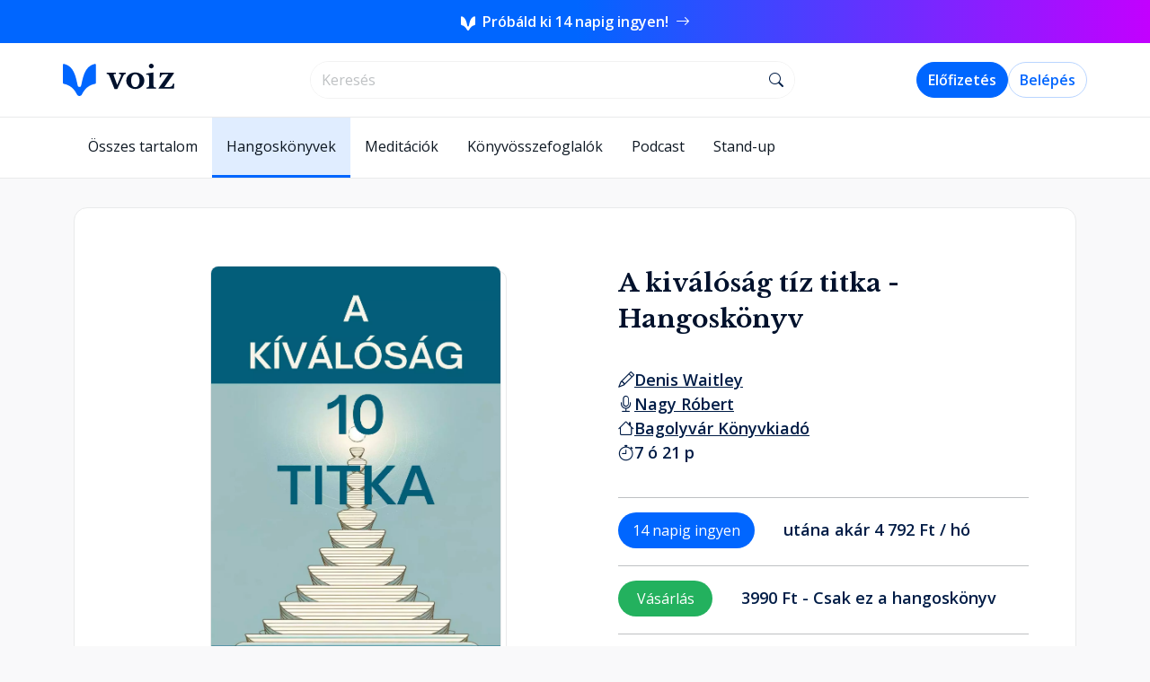

--- FILE ---
content_type: text/html; charset=utf-8
request_url: https://voiz.hu/hangoskonyv/denis-waitley-a-kivalosag-tiz-titka
body_size: 16607
content:
<!DOCTYPE html>
<html lang="hu" prefix="og: https://ogp.me/ns#">

	<head>
		<meta charset="utf-8">
		<title>Denis Waitley - A kiválóság tíz titka  - Voiz</title>
		<meta name="description" content="A kiválóság tíz titka arról szól, mit kell tennünk ennek érdekében. Előszavában a szerző ezeket írja: Könyvem a siker és boldogság tíz fundamentális elvét ismerteti... A kiválóság tíz titka nem egy divat diktálta könyv. Ténykönyv, amely olyan igazságokat és értékeket tartalmaz, amelyek túlélik a társadalmi divathullámokat... egyedülálló a tekintetben, hogy bonyolult pszichológiai koncepciókat könnyen érthető stílusban ismertet, hétköznapi példákkal segítve a mélyebb megértést... Mire való ez a könyv? Arra, hogy olvasd és hallgasd újra és újra. Tanulmányozd, jegyzeteld ki, és add oda a barátoknak, családtagoknak, munkatársaknak. És mire nem való ez a könyv? Arra, hogy elolvasva egy-két napig feldobjon, hogy aztán minden visszatérjen a régi mederbe. Könyvem egy csináld magad útmutató a hétköznapok nehézségeinek leküzdésére, a siker és boldogság kikovácsolására. Megjelenése óta A kiválóság tíz titka sok új kiadást ért meg és igazi sikerkönyv lett, sok-sok olvasó boldogság kalauza.">
	
		<meta property="og:title" content="Denis Waitley - A kiválóság tíz titka ">
		<meta property="og:description" content="A kiválóság tíz titka arról szól, mit kell tennünk ennek érdekében. Előszavában a szerző ezeket írja: Könyvem a siker és boldogság tíz fundamentális elvét ismerteti...">
		<meta property="og:type" content="website">
		<meta property="og:image" content="https://download.voiz.hu/420985d4d10ecae127e4216d22dad61f/denis-waitley-a-kivalosag-tiz-titka-hangoskonyv.webp">
		<meta property="og:url" content="https://voiz.hu/hangoskonyv/denis-waitley-a-kivalosag-tiz-titka">
		<meta property="og:site_name" content="Voiz">
		<meta property="og:locale" content="hu_HU">
		
		<meta property="fb:app_id" content="288943368616244">
		<meta name="twitter:title" content="Denis Waitley - A kiválóság tíz titka ">
		<meta name="twitter:description" content="A kiválóság tíz titka arról szól, mit kell tennünk ennek érdekében. Előszavában a szerző ezeket írja: Könyvem a siker és boldogság tíz fundamentális elvét ismerteti...">
		<meta name="twitter:image" content="https://download.voiz.hu/420985d4d10ecae127e4216d22dad61f/denis-waitley-a-kivalosag-tiz-titka-hangoskonyv.webp">
		<meta name="twitter:imageAlt" content="A kiválóság tíz titka borítókép">
		<meta name="twitter:card" content="summary_large_image">
			<script>
				window.dataLayer = window.dataLayer || [];
				window.dataLayer.push({ ecommerce: null });
				window.dataLayer.push({event: 'view_item', ecommerce:{"currency":"HUF","value":3990,"items":[{"index":0,"item_id":"clpjtgjrrhely0847u9cja52r","item_name":"A kiválóság tíz titka","item_brand":"Voiz","item_category":"Hangoskönyvek","item_category2":"Siker Gondolkodásmód Motiváció","price":3990,"quantity":1}]} });
				/*<![CDATA[*/(function(w,d,s,l,i){w[l]=w[l]||[];w[l].push({'gtm.start':
					new Date().getTime(),event:'gtm.js'});var f=d.getElementsByTagName(s)[0],
				j=d.createElement(s),dl=l!='dataLayer'?'&l='+l:'';j.async=true;j.src=
				'//www.googletagmanager.com/gtm.'+'js?id='+i+dl;f.parentNode.insertBefore(j,f);
			})(window,document,'script','dataLayer','GTM-M47THNC');//]]>
			</script>
			<script>
				!function(f,b,e,v,n,t,s)
				{if(f.fbq)return;n=f.fbq=function(){n.callMethod?
					n.callMethod.apply(n,arguments):n.queue.push(arguments)};
					if(!f._fbq)f._fbq=n;n.push=n;n.loaded=!0;n.version='2.0';
					n.queue=[];t=b.createElement(e);t.async=!0;
					t.src=v;s=b.getElementsByTagName(e)[0];
					s.parentNode.insertBefore(t,s)}(window, document,'script',
					'https://connect.facebook.net/en_US/fbevents.js');
				fbq('init', '2346047085679612');
				fbq('track', 'PageView');
			</script>
		<link rel="apple-touch-icon" sizes="180x180" href="/assets/favicons/apple-touch-icon.png">
		<link rel="apple-touch-icon-precomposed" sizes="180x180" href="/assets/favicons/apple-touch-icon.png">
		<link rel="icon" type="image/png" sizes="32x32" href="/assets/favicons/favicon-32x32.png">
		<link rel="icon" type="image/png" sizes="16x16" href="/assets/favicons/favicon-16x16.png">
		<link rel="manifest" href="/assets/favicons/site.webmanifest">
		<link rel="mask-icon" href="/assets/favicons/safari-pinned-tab.svg" color="#0062f5">
		<link rel="shortcut icon" href="/assets/favicons/favicon.ico">
		<meta name="apple-mobile-web-app-title" content="Voiz">
		<meta name="application-name" content="Voiz">
		<meta name="msapplication-TileColor" content="#ffffff">
		<meta name="msapplication-config" content="/assets/favicons/browserconfig.xml">
		<meta name="theme-color" content="#ffffff">
	
		<meta name="viewport" content="width=device-width, initial-scale=1">
		<link rel="preconnect" href="https://fonts.googleapis.com" crossorigin="anonymous">
		<link rel="preconnect" href="https://fonts.gstatic.com" crossorigin="anonymous">
		<link href="https://fonts.googleapis.com/css2?family=Libre+Baskerville:wght@400;700&family=Open+Sans:ital,wght@0,300;0,400;0,600;0,700;1,300;1,400;1,600;1,700&display=swap" rel="preload" crossorigin="anonymous" as="style">
		<link href="https://fonts.googleapis.com/css2?family=Libre+Baskerville:wght@400;700&family=Open+Sans:ital,wght@0,300;0,400;0,600;0,700;1,300;1,400;1,600;1,700&display=swap" rel="stylesheet" crossorigin="anonymous">
		<link rel="preconnect" href="https://cdn.jsdelivr.net" crossorigin="anonymous">
		<link rel="stylesheet" href="https://cdn.jsdelivr.net/npm/bootstrap-icons@1.11.3/font/bootstrap-icons.css" crossorigin="anonymous">
	
		<link rel="stylesheet" href="/assets/css/style.css">
		<script type="module" src="/assets/common.js"></script>
		<script type="module" src="/assets/webshop.js"></script>
	</head>

	<body>
		<noscript>
			<img height="1" width="1" style="display:none" src="https://www.facebook.com/tr?id=2346047085679612&ev=PageView&noscript=1">
		</noscript>
		<noscript>
			<iframe src="https://www.googletagmanager.com/ns.html?id=GTM-M47THNC" height="0" width="0" style="display:none;visibility:hidden"></iframe>
		</noscript>
		<div id="top-header-banner" class="trial-14-days-header-banner sticky-top">
			<a href="/kampanyok/14-nap-proba">
				<img src="/assets/img/common/voiz-logo-white.svg" alt="Voiz logó">
				<span class="px-1">
					Próbáld ki 14 napig ingyen!
				</span>
				<i class="bi bi-arrow-right"></i>
			</a>
		</div>
		<nav class="navbar navbar-expand-lg bg-white sticky-lg-top webshop-nav-container">
			<div class="first-line-nav-wrapper">
				<div class="container first-line-nav">
					<a class="navbar-brand" href="/">
						<img src="/assets/img/common/voiz-brand-name.svg" alt="voiz logo" width="124" height="36">
					</a>
					<div class="w-25 d-none d-lg-flex"></div>
					<div class="input-group bookahead-input-field">
						<input type="text" data-query-host="/hangoskonyvtar/book-ahead" class="form-control shadow-none" aria-label="search" placeholder="Keresés" id="bookeaheadInput" name="bookeaheadInput" value="" autocomplete="off">
						<span class="input-group-text">
									<i class="bi bi-search"></i>
								</span>
					</div>
					
					<script type="module">
						globalThis.initMobileNavMenu()
						let controller = new AbortController()
						const aheadInfiniteScrollingPath = '/hangoskonyvtar-next-page'
					
						manageTypeAhead()
						const bookCardsContainer = document.querySelector('#book-cards-container')
						if (bookCardsContainer){
							const config = {attributes: false, childList: true, subtree: true}
							let observer = new MutationObserver(() => {
								manageTypeAhead()
							})
							observer.observe(bookCardsContainer, config)
						}
					
						const debouncedTypeahead = globalThis.debounce( handleSearchForBooksRequest, 250)
					
						const bookeaheadInput = document.querySelector('#bookeaheadInput')
						bookeaheadInput.addEventListener('input', debouncedTypeahead)
					
						async function handleSearchForBooksRequest(){
							const bookeaheadInput = document.querySelector('#bookeaheadInput')
							const webshopCategoryList = document.querySelector('.webshop-category-list')
							const webshopSubCategoryTagContainer = document.querySelector('.webshop-sub-category-tags-container')
							const breadCrumbContainer = document.querySelector('.breadcrumb-container')
							const bookDetailsContainer = document.querySelector('.main-book-details-container')
							const keyword = bookeaheadInput.value
							const queryHost = bookeaheadInput.dataset.queryHost
							let query = `keyword=${keyword}`
							controller.abort()
							controller = new AbortController()
					
							function handleVisibility(element, className) {
								if (element) {
									// eslint-disable-next-line unicorn/prefer-classlist-toggle
									if (keyword) {
										element.classList.add(className)
									}
									else {
										element.classList.remove(className)
									}
								}
							}
					
							handleVisibility(bookDetailsContainer, 'd-none')
							handleVisibility(webshopSubCategoryTagContainer, 'd-none')
							handleVisibility(breadCrumbContainer, 'd-lg-none')
					
							if (webshopCategoryList) {
								if (keyword) {
									webshopCategoryList.classList.add('d-none')
								}
								else {
									webshopCategoryList.classList.remove('d-none')
									const contentSection = document.querySelector('#book-cards-container')
									contentSection.replaceChildren()
									return
								}
							}
					
							showSpinner()
					
							fetch(`${queryHost}?${query}`, {
								mode: 'same-origin',
								method: 'GET',
								signal: controller.signal,
							})
								.then(response => {
									if (response.status >= 200 && response.status < 300){
										return globalThis.parseHttpResponse(response).then(successFunction)
					
									}
									if (response.status >= 400)
										return globalThis.parseHttpResponse(response).then(showError)
								})
					
						}
						function manageTypeAhead() {
					
							const audioSelector = document.querySelector('#audio-player')
							const controlSelectors =  document.querySelectorAll('.audio-player-button')
							for (const controlSelector of controlSelectors){
								globalThis.initListenButtons(audioSelector, controlSelector)
							}
						}
					
						function successFunction(body){
							const contentSection = document.querySelector('#book-cards-container')
							if (contentSection) {
								contentSection.innerHTML = body
								window.scrollTo(0, 0)
								if (aheadInfiniteScrollingPath) {
									globalThis.initInfiniteScrolling(aheadInfiniteScrollingPath)
								}
							}
							hideSpinner()
						}
					
						function showSpinner(){
							const searchingSpinner = document.querySelector('#searchingSpinner')
							searchingSpinner?.classList.remove('d-none')
						}
					
						function hideSpinner(){
							const searchingSpinner = document.querySelector('#searchingSpinner')
							searchingSpinner?.classList.add('d-none')
						}
					
						function showError (body) {
							const contentSection = document.querySelector('#book-cards-container')
							const alertDiv = document.createElement('div')
							alertDiv.innerHTML = `
								<div class="alert alert-danger d-flex gap-3" role="alert">
									<div class="d-flex align-items-center">
										<i class="bi-exclamation-circle-fill"></i>
									</div>
									<div class="d-flex align-items-center alert-message">
										${body.message}
									</div>
								</div>`
					
							if (contentSection){
								contentSection.before(alertDiv)
								hideSpinner()
								window.scrollTo(0,0)
							} else {
								// eslint-disable-next-line no-console
								console.log(alertDiv)
							}
						}
					</script>
					<div class="w-25 d-none d-lg-flex"></div>
					<span class="pe-2 d-lg-none">
					<button class="btn btn-light btn-icon" type="button" data-bs-toggle="offcanvas" data-bs-target="#offcanvasMenu" aria-controls="offcanvasMenu">
						<i class="bi bi-list"></i>
					</button>
					</span>
					<div class="collapse navbar-collapse" id="navbarSupportedContent">
						<ul class="navbar-nav me-auto mb-lg-0 navbar-right gap-2">
							<li class="nav-item">
								<a class="d-none d-lg-flex btn btn-primary" href="/subscription-flow" id="main-navbar-subscription-button">Előfizetés</a>
							</li>
							<li class="nav-item">
								<a class="btn btn-outline-primary" href="/auth/login">Belépés</a>
							</li>
						</ul>
					</div>
				</div>
			</div>
		</nav>
		
		<div
			class="offcanvas offcanvas-end"
			tabindex="-1"
			id="offcanvasMenu"
			aria-label="Menü"
		>
			<div class="offcanvas-header">
				<button class="btn btn-light btn-icon" type="button" data-bs-dismiss="offcanvas" aria-label="Close">
					<i class="bi bi-x-lg"></i>
				</button>
			</div>
			<div class="offcanvas-body p-0">
				<ul class="nav flex-column h-100">
					<li class="nav-item">
						<a class="nav-link" href="/hangoskonyvek">Hangoskönyvek</a>
					</li>
					<li class="nav-item">
						<a class="nav-link" href="/ajandek-hangoskonyv">Ajándékozás</a>
					</li>
					<li class="nav-item dropdown">
						<a class="nav-link dropdown-toggle" href="#" id="collaborationDropdown" role="button" aria-expanded="false">
							Együttműködés
						</a>
						<ul class="nav flex-column" aria-labelledby="collaborationDropdown">
							<li class="nav-item">
								<a class="nav-link" href="/kiadoknak">Kiadóknak, szerzőknek</a>
							</li>
							<li class="nav-item">
								<a class="nav-link" href="/b2b">Céges csomagok</a>
							</li>
							<li class="nav-item">
								<a class="nav-link" href="/hangoskonyv-keszites">Hangoskönyvkészítés</a>
							</li>
						</ul>
					</li>
					<li class="nav-item">
						<a class="nav-link" href="/kapcsolat">Kapcsolat</a>
					</li>
					<li class="nav-item bottom-nav">
						<a class="btn btn-outline-primary" href="/auth/login">Bejelentkezés</a>
						<a class="btn btn-primary" href="/subscription-flow">Előfizetés</a>
					</li>
				</ul>
			</div>
		</div>
		

		<div class="bg-white">
		<div class="container main-categories-container">
			<ul class="nav navbar-nav">
					<li class="nav-item ">
						<a class="nav-link" href="/hangoskonyvtar">
							Összes tartalom
						</a>
					</li>
					<li class="nav-item active">
						<a class="nav-link" href="/hangoskonyvek">
							Hangoskönyvek
						</a>
					</li>
					<li class="nav-item ">
						<a class="nav-link" href="/meditaciok">
							Meditációk
						</a>
					</li>
					<li class="nav-item ">
						<a class="nav-link" href="/konyvosszefoglalok">
							Könyvösszefoglalók
						</a>
					</li>
					<li class="nav-item ">
						<a class="nav-link" href="/podcastok">
							Podcast
						</a>
					</li>
					<li class="nav-item ">
						<a class="nav-link" href="/standupok">
							Stand-up
						</a>
					</li>
			</ul>
		</div>
		</div>

		<hr class="solid">
		<main class="container">
			<div itemscope itemtype="https://schema.org/Audiobook" class="main-book-details-container">
	<audio preload="none" id="audio-player" itemprop="audio">
		<source type="audio/mpeg">
	</audio>
	<div class="d-flex flex-column pt-5">
		<div class="p-lg-5 p-2 book-details-container">
			<div class="row book-details  pb-5 pt-5 ps-lg-5">
				<div class="book-card-info-title-container  ps-5 ps-lg-0 d-lg-none d-flex flex-column align-items-center">
					<div class="text-truncate-container">
						<h1 class="text-truncate-title-ellipsis book-title text-decoration-none" itemprop="name">A kiválóság tíz titka - Hangoskönyv</h1>
					</div>
				</div>
				<div class="col-lg-6 col-xxl-4">
					<div class="background-container cover align-items-center align-items-lg-start">
						<div class=" book-cover-container white-pages main-cover">
							<div class="book-in-3d">
								<div class="book-frontcover">
									<a href="/hangoskonyv/denis-waitley-a-kivalosag-tiz-titka">
										<img itemprop="image" src="https://download.voiz.hu/420985d4d10ecae127e4216d22dad61f/denis-waitley-a-kivalosag-tiz-titka-hangoskonyv.webp" class=" main-cover" alt="A hangoskönyv borítója">
									</a>
								</div>
							
							</div>
						</div>
					</div>
			
					<div class="d-none d-md-flex pt-3 pb-2 justify-content-center">
						<div class="mt-2 d-flex">
							<a href="#book-chapters" class="btn btn-outline-dark btn-lg">
								<i class="bi bi-play-circle-fill me-3"></i>
								<span class="me-3">Hallgass bele!</span>
							</a>
						</div>
					</div>
			
				</div>
				<div class="col-lg-6 col-xxl-8 px-5">
					<div class="book-card-info-container d-flex align-items-center align-items-lg-start">
						<div class="book-card-info-title-container d-none d-lg-block">
							<div class="text-truncate-container">
								<h1 class="text-truncate-title-ellipsis book-title text-decoration-none" itemprop="name">A kiválóság tíz titka - Hangoskönyv</h1>
							</div>
						</div>
						<div class="d-flex d-md-none pt-3 pb-2 justify-content-center">
							<div class="mt-2 d-flex">
								<a href="#book-chapters" class="btn btn-outline-dark btn-lg">
									<i class="bi bi-play-circle-fill me-3"></i>
									<span class="me-3">Hallgass bele!</span>
								</a>
							</div>
						</div>
						<div class="book-meta-info-container">
							<div class="metainfo-list">
								<i class="bi bi-pencil"></i>
								<ul>
									<li itemprop="author" itemscope itemtype="https://schema.org/Person">
										<a href="/szerzok/denis-waitley" itemprop="url" aria-label="szerző: Denis Waitley">
											<span itemprop="name">Denis Waitley</span>
										</a>
									</li>
								</ul>
							</div>
							<div class="metainfo-list">
								<i class="bi bi-mic"></i>
								<ul>
									<li itemprop="readBy" itemscope itemtype="https://schema.org/Person">
										<a href="/felolvasok/nagy-robert" itemprop="url" aria-label="felolvasó: Nagy Róbert">
											<span itemprop="name">Nagy Róbert</span>
										</a>
									</li>
								</ul>
							</div>
							<div class="metainfo-list">
								<i class="bi bi-house"></i>
								<ul>
									<li itemprop="publisher" itemscope itemtype="https://schema.org/Organization">
										<a href="/kiadok/bagolyvar-konyvkiado" aria-label="Kiadó: Bagolyvár Könyvkiadó" itemprop="url">
											<span itemprop="name">Bagolyvár Könyvkiadó</span>
										</a>
									</li>
								</ul>
							</div>
							<div class="info-post-it-plain">
								<i class="bi bi-stopwatch"></i>
								<span aria-label="időtartam: 7 óra 21 perc" itemprop="duration" content="H7M21">7 ó 21 p</span>
							</div>
						</div>
					</div>
			
					<div class="prices-container container">
					
						<div class="row">
								<a href="/kampanyok/14-nap-proba" class="price-row col-12 d-flex flex-row align-items-baseline">
									<span class="badge rounded-pill text-bg-primary me-5 px-3 py-2 text-center">14 napig ingyen</span>
									<p class="flex-fill">utána akár 4 792 Ft / hó</p>
								</a>
						</div>
					
						<div class="row">
							<form class="m-0 p-0" id="purchaseForm" method="POST" action="/purchase/book">
								<input type="hidden" name="bookId" id="bookId" value="clpjtgjrrhely0847u9cja52r">
								<button type="submit" class="price-row col-12 d-flex flex-row align-items-baseline" data-gtm-base="{&quot;currency&quot;:&quot;HUF&quot;,&quot;value&quot;:3990,&quot;items&quot;:[{&quot;index&quot;:0,&quot;item_id&quot;:&quot;clpjtgjrrhely0847u9cja52r&quot;,&quot;item_name&quot;:&quot;A kiválóság tíz titka&quot;,&quot;item_brand&quot;:&quot;Voiz&quot;,&quot;item_category&quot;:&quot;Hangoskönyvek&quot;,&quot;item_category2&quot;:&quot;Siker Gondolkodásmód Motiváció&quot;,&quot;price&quot;:3990,&quot;quantity&quot;:1}]}">
									<span class="badge rounded-pill text-bg-success me-5 px-3 py-2">Vásárlás</span>
									<p class="flex-fill">3990 Ft - Csak ez a hangoskönyv</p>
								</button>
							</form>
						</div>
						
						<div class="row">
							<a href="/ajandek-hangoskonyv/szemelyre-szabas?giftcardId=1BOOK&bookId=clpjtgjrrhely0847u9cja52r" class="price-row col-12 d-flex flex-row align-items-baseline gift-button">
								<span class="badge rounded-pill text-bg-success text-center me-5 px-3 py-2 pill-gift">
									<svg width="16" height="21" viewBox="0 0 21 20" fill="none" xmlns="http://www.w3.org/2000/svg">
										<g>
											<path id="Vector (Stroke)" d="M3.76221 3.125C3.76221 1.39911 5.16132 0 6.88721 0C8.6131 0 10.0122 1.39911 10.0122 3.125C10.0122 1.39911 11.4113 0 13.1372 0C14.8631 0 16.2622 1.39911 16.2622 3.125L16.2622 3.13196C16.2623 3.21929 16.2624 3.46958 16.2149 3.75H18.7622C19.4526 3.75 20.0122 4.30964 20.0122 5V7.5C20.0122 8.19036 19.4526 8.75 18.7622 8.75V18.125C18.7622 19.1605 17.9227 20 16.8872 20H3.13721C2.10167 20 1.26221 19.1605 1.26221 18.125L1.26221 8.75C0.571852 8.75 0.012207 8.19036 0.012207 7.5V5C0.012207 4.30964 0.571851 3.75 1.26221 3.75H3.80949C3.76204 3.46958 3.76216 3.21929 3.7622 3.13196C3.76221 3.12951 3.76221 3.12719 3.76221 3.125ZM5.09719 3.75H8.76221V3.125C8.76221 2.08947 7.92274 1.25 6.88721 1.25C5.85167 1.25 5.01221 2.08947 5.01221 3.125C5.01221 3.23094 5.01464 3.46688 5.06831 3.66368C5.07786 3.69868 5.08776 3.72733 5.09719 3.75ZM11.2622 3.75H14.9272C14.9367 3.72733 14.9466 3.69868 14.9561 3.66368C15.0098 3.46688 15.0122 3.23094 15.0122 3.125C15.0122 2.08947 14.1727 1.25 13.1372 1.25C12.1017 1.25 11.2622 2.08947 11.2622 3.125V3.75ZM1.26221 5V7.5H8.76221V5H1.26221ZM11.2622 5V7.5H18.7622V5H11.2622ZM17.5122 8.75H11.2622V18.75H16.8872C17.2324 18.75 17.5122 18.4702 17.5122 18.125V8.75ZM8.76221 18.75V8.75H2.51221V18.125C2.51221 18.4702 2.79203 18.75 3.13721 18.75H8.76221Z" fill="#00112C">
											</path>
										</g>
									</svg>
								</span>
								<p class="flex-fill">3990 Ft - Ajándékba adom</p>
							</a>
						</div>
					
					</div>
					<script type="module">
						globalThis.initBookGtmAddToCart()
					</script>
				</div>
			</div>
			<script type="module">
				// eslint-disable-next-line no-constant-condition
				if ('true' === 'true')
					globalThis.bootstrapForm({
						formSelector: '#purchaseForm',
					})
			
				globalThis.startPlayFirstFreeChapter('a[href="#book-chapters"]')
			</script>

			<div class="row ps-5 pb-5">
				<div class="col-xl-8 col-lg-7 col-12  p-lg-5 p-2">
			
					<div class="d-flex flex-column">
						<div class="pb-3">
							<h5>Kategóriák, ahol megtalálható</h5>
							<div class="pt-3 d-flex flex-row flex-wrap gap-2-5">
									<a class="btn btn-outline-primary btn-tag tag-blue" href="/hangoskonyvek/siker-gondolkodasmod-motivacio">Siker, Gondolkodásmód, Motiváció</a>
							</div>
						</div>
						<h5 class="pt-3">Ismertető</h5>
					</div>
					<div class="dynamic-box-container pe-2 p-lg-0">
						<div class="dynamic-box default-text-height" data-default-height="default-text-height">
							<div class="d-flex flex-column">
							
								<div class="pb-3">
									A kiválóság tíz titka arról szól, mit kell tennünk ennek érdekében. Előszavában a szerző ezeket írja: Könyvem a siker és boldogság tíz fundamentális elvét ismerteti... A kiválóság tíz titka nem egy divat diktálta könyv. Ténykönyv, amely olyan igazságokat és értékeket tartalmaz, amelyek túlélik a társadalmi divathullámokat... egyedülálló a tekintetben, hogy bonyolult pszichológiai koncepciókat könnyen érthető stílusban ismertet, hétköznapi példákkal segítve a mélyebb megértést... Mire való ez a könyv? Arra, hogy olvasd és hallgasd újra és újra. Tanulmányozd, jegyzeteld ki, és add oda a barátoknak, családtagoknak, munkatársaknak. És mire nem való ez a könyv? Arra, hogy elolvasva egy-két napig feldobjon, hogy aztán minden visszatérjen a régi mederbe. Könyvem egy csináld magad útmutató a hétköznapok nehézségeinek leküzdésére, a siker és boldogság kikovácsolására. Megjelenése óta A kiválóság tíz titka sok új kiadást ért meg és igazi sikerkönyv lett, sok-sok olvasó boldogság kalauza.
								</div>
							
							</div>
						</div>
						<div class="d-flex">
							<hr>
							<button type="button" class="btn btn-link box-container-controller" data-label="Bővebben"> Bővebben </button>
							<hr>
						</div>
					</div>
			
					<div class="dynamic-box-container pe-2 p-lg-0">
						<div class="dynamic-box default-img-height" data-default-height="default-img-height">
							<h5 class="pb-3 pt-3" id="book-chapters">Fejezetek</h5>
							<div class="p-lg-2 ps-lg-3 pe-lg-5 pb-2">
								<div class="row">
									<div class="col-12 pe-5 pe-lg-auto">
										<div class="alert alert-info d-flex flex-column gap-3" role="alert">
											<div class="d-flex gap-3">
												<div class="d-flex align-items-center">
													<i class="bi-exclamation-circle-fill"></i>
												</div>
												<div class="alert-message">
													A nem ingyenes fejezeteket csak a
													<strong>Voiz mobilapplikáción</strong>
													keresztül tudod meghallgatni érvényes előfizetéssel vagy a könyv megvásárlása esetén.
												</div>
											</div>
											<div class="text-center">
												<div class="d-inline-flex flex-column flex-sm-row gap-2 gap-sm-3">
													<div>
														<a href="https://apps.apple.com/hu/app/voiz-hangoskönyvtár/id1420585175">
															<img src="/assets/img/common/apple-store-dark.svg" alt="Apple Store logó">
														</a>
													</div>
													<div>
														<a href="https://play.google.com/store/apps/details?id=hu.voiz.voiz">
															<img src="/assets/img/common/google-play-dark.svg" alt="Google Play logó">
														</a>
													</div>
												</div>
											</div>
										</div>
									</div>
								</div>
							</div>
							<div id="book-chapters-container">
								<div class="p-lg-2 ps-lg-3 pe-lg-5 pb-2">
									<div class="row">
										<div class="col-12 pe-5 pe-lg-auto">
											<div class="section-audio-player ">
												<div class="audio-player-control-container d-flex align-items-center justify-content-between h-100">
													<audio preload="metadata"></audio>
													<div class="d-flex justify-content-between align-items-center flex-grow-1 me-4">
														<div class="d-flex flex-column main-player-info gap-2">
															<span class="d-flex title">Előszó</span>
															<div class="d-flex">
																<span class="duration time">00:22:06</span>
									
																<span id="current-time" class="current-time">0:00</span>
																<input type="range" class="seek-slider" min="0" max="100" value="0" data-raf="">
															</div>
														</div>
													</div>
													<div class="audio-player-button-container d-flex justify-content-between align-items-center" data-value="https://download.voiz.hu/d8f1cd1373a86e07fa9a403eea2c7484/00_eloszo.mp3">
														<button class="btn btn-outline-primary play-icon">
															<i class="bi bi-play-fill"></i>
														</button>
													</div>
												</div>
											</div>
										</div>
									</div>
								</div>
								<div class="p-lg-2 ps-lg-3 pe-lg-5 pb-2">
									<div class="row">
										<div class="col-12 pe-5 pe-lg-auto">
											<div class="section-audio-player locked">
												<div class="audio-player-control-container d-flex align-items-center justify-content-between h-100">
													<div class="d-flex justify-content-between align-items-center flex-grow-1 me-4">
														<div class="d-flex flex-column main-player-info gap-2">
															<span class="d-flex title locked">1. fejezet: Az önbecsülés</span>
															<div class="d-flex">
																<span class="duration time locked">Fejezet hossza: 00:40:25</span>
															</div>
														</div>
													</div>
													<div class="audio-player-button-container locked d-flex justify-content-between align-items-center"
														data-bs-container="body"
														data-bs-toggle="popover"
														data-bs-placement="bottom"
														data-bs-html="true"
														data-bs-content="Ez a fejezet <strong>mobilalkalmazásunkban</strong> érhető el, aktív előfizetés vagy a hangoskönyv megvásárlása esetén."
													>
														<button class="btn btn-outline-primary disabled">
															<i class="bi bi-phone-fill"></i>
														</button>
													</div>
												</div>
											</div>
										</div>
									</div>
								</div>
								<div class="p-lg-2 ps-lg-3 pe-lg-5 pb-2">
									<div class="row">
										<div class="col-12 pe-5 pe-lg-auto">
											<div class="section-audio-player locked">
												<div class="audio-player-control-container d-flex align-items-center justify-content-between h-100">
													<div class="d-flex justify-content-between align-items-center flex-grow-1 me-4">
														<div class="d-flex flex-column main-player-info gap-2">
															<span class="d-flex title locked">2. fejezet:  Az alkotókészség</span>
															<div class="d-flex">
																<span class="duration time locked">Fejezet hossza: 00:47:28</span>
															</div>
														</div>
													</div>
													<div class="audio-player-button-container locked d-flex justify-content-between align-items-center"
														data-bs-container="body"
														data-bs-toggle="popover"
														data-bs-placement="bottom"
														data-bs-html="true"
														data-bs-content="Ez a fejezet <strong>mobilalkalmazásunkban</strong> érhető el, aktív előfizetés vagy a hangoskönyv megvásárlása esetén."
													>
														<button class="btn btn-outline-primary disabled">
															<i class="bi bi-phone-fill"></i>
														</button>
													</div>
												</div>
											</div>
										</div>
									</div>
								</div>
								<div class="p-lg-2 ps-lg-3 pe-lg-5 pb-2">
									<div class="row">
										<div class="col-12 pe-5 pe-lg-auto">
											<div class="section-audio-player locked">
												<div class="audio-player-control-container d-flex align-items-center justify-content-between h-100">
													<div class="d-flex justify-content-between align-items-center flex-grow-1 me-4">
														<div class="d-flex flex-column main-player-info gap-2">
															<span class="d-flex title locked">3. fejezet: A felelősség</span>
															<div class="d-flex">
																<span class="duration time locked">Fejezet hossza: 00:41:11</span>
															</div>
														</div>
													</div>
													<div class="audio-player-button-container locked d-flex justify-content-between align-items-center"
														data-bs-container="body"
														data-bs-toggle="popover"
														data-bs-placement="bottom"
														data-bs-html="true"
														data-bs-content="Ez a fejezet <strong>mobilalkalmazásunkban</strong> érhető el, aktív előfizetés vagy a hangoskönyv megvásárlása esetén."
													>
														<button class="btn btn-outline-primary disabled">
															<i class="bi bi-phone-fill"></i>
														</button>
													</div>
												</div>
											</div>
										</div>
									</div>
								</div>
								<div class="p-lg-2 ps-lg-3 pe-lg-5 pb-2">
									<div class="row">
										<div class="col-12 pe-5 pe-lg-auto">
											<div class="section-audio-player locked">
												<div class="audio-player-control-container d-flex align-items-center justify-content-between h-100">
													<div class="d-flex justify-content-between align-items-center flex-grow-1 me-4">
														<div class="d-flex flex-column main-player-info gap-2">
															<span class="d-flex title locked">4. fejezet: A bölcsesség</span>
															<div class="d-flex">
																<span class="duration time locked">Fejezet hossza: 00:36:30</span>
															</div>
														</div>
													</div>
													<div class="audio-player-button-container locked d-flex justify-content-between align-items-center"
														data-bs-container="body"
														data-bs-toggle="popover"
														data-bs-placement="bottom"
														data-bs-html="true"
														data-bs-content="Ez a fejezet <strong>mobilalkalmazásunkban</strong> érhető el, aktív előfizetés vagy a hangoskönyv megvásárlása esetén."
													>
														<button class="btn btn-outline-primary disabled">
															<i class="bi bi-phone-fill"></i>
														</button>
													</div>
												</div>
											</div>
										</div>
									</div>
								</div>
								<div class="p-lg-2 ps-lg-3 pe-lg-5 pb-2">
									<div class="row">
										<div class="col-12 pe-5 pe-lg-auto">
											<div class="section-audio-player locked">
												<div class="audio-player-control-container d-flex align-items-center justify-content-between h-100">
													<div class="d-flex justify-content-between align-items-center flex-grow-1 me-4">
														<div class="d-flex flex-column main-player-info gap-2">
															<span class="d-flex title locked">5. fejezet: A cél</span>
															<div class="d-flex">
																<span class="duration time locked">Fejezet hossza: 00:59:28</span>
															</div>
														</div>
													</div>
													<div class="audio-player-button-container locked d-flex justify-content-between align-items-center"
														data-bs-container="body"
														data-bs-toggle="popover"
														data-bs-placement="bottom"
														data-bs-html="true"
														data-bs-content="Ez a fejezet <strong>mobilalkalmazásunkban</strong> érhető el, aktív előfizetés vagy a hangoskönyv megvásárlása esetén."
													>
														<button class="btn btn-outline-primary disabled">
															<i class="bi bi-phone-fill"></i>
														</button>
													</div>
												</div>
											</div>
										</div>
									</div>
								</div>
								<div class="p-lg-2 ps-lg-3 pe-lg-5 pb-2">
									<div class="row">
										<div class="col-12 pe-5 pe-lg-auto">
											<div class="section-audio-player locked">
												<div class="audio-player-control-container d-flex align-items-center justify-content-between h-100">
													<div class="d-flex justify-content-between align-items-center flex-grow-1 me-4">
														<div class="d-flex flex-column main-player-info gap-2">
															<span class="d-flex title locked">6. fejezet: A kommunikáció</span>
															<div class="d-flex">
																<span class="duration time locked">Fejezet hossza: 00:38:24</span>
															</div>
														</div>
													</div>
													<div class="audio-player-button-container locked d-flex justify-content-between align-items-center"
														data-bs-container="body"
														data-bs-toggle="popover"
														data-bs-placement="bottom"
														data-bs-html="true"
														data-bs-content="Ez a fejezet <strong>mobilalkalmazásunkban</strong> érhető el, aktív előfizetés vagy a hangoskönyv megvásárlása esetén."
													>
														<button class="btn btn-outline-primary disabled">
															<i class="bi bi-phone-fill"></i>
														</button>
													</div>
												</div>
											</div>
										</div>
									</div>
								</div>
								<div class="p-lg-2 ps-lg-3 pe-lg-5 pb-2">
									<div class="row">
										<div class="col-12 pe-5 pe-lg-auto">
											<div class="section-audio-player locked">
												<div class="audio-player-control-container d-flex align-items-center justify-content-between h-100">
													<div class="d-flex justify-content-between align-items-center flex-grow-1 me-4">
														<div class="d-flex flex-column main-player-info gap-2">
															<span class="d-flex title locked">7. fejezet: A hit</span>
															<div class="d-flex">
																<span class="duration time locked">Fejezet hossza: 00:36:16</span>
															</div>
														</div>
													</div>
													<div class="audio-player-button-container locked d-flex justify-content-between align-items-center"
														data-bs-container="body"
														data-bs-toggle="popover"
														data-bs-placement="bottom"
														data-bs-html="true"
														data-bs-content="Ez a fejezet <strong>mobilalkalmazásunkban</strong> érhető el, aktív előfizetés vagy a hangoskönyv megvásárlása esetén."
													>
														<button class="btn btn-outline-primary disabled">
															<i class="bi bi-phone-fill"></i>
														</button>
													</div>
												</div>
											</div>
										</div>
									</div>
								</div>
								<div class="p-lg-2 ps-lg-3 pe-lg-5 pb-2">
									<div class="row">
										<div class="col-12 pe-5 pe-lg-auto">
											<div class="section-audio-player locked">
												<div class="audio-player-control-container d-flex align-items-center justify-content-between h-100">
													<div class="d-flex justify-content-between align-items-center flex-grow-1 me-4">
														<div class="d-flex flex-column main-player-info gap-2">
															<span class="d-flex title locked">8. fejezet: Az alkalmazkodókészség</span>
															<div class="d-flex">
																<span class="duration time locked">Fejezet hossza: 00:53:06</span>
															</div>
														</div>
													</div>
													<div class="audio-player-button-container locked d-flex justify-content-between align-items-center"
														data-bs-container="body"
														data-bs-toggle="popover"
														data-bs-placement="bottom"
														data-bs-html="true"
														data-bs-content="Ez a fejezet <strong>mobilalkalmazásunkban</strong> érhető el, aktív előfizetés vagy a hangoskönyv megvásárlása esetén."
													>
														<button class="btn btn-outline-primary disabled">
															<i class="bi bi-phone-fill"></i>
														</button>
													</div>
												</div>
											</div>
										</div>
									</div>
								</div>
								<div class="p-lg-2 ps-lg-3 pe-lg-5 pb-2">
									<div class="row">
										<div class="col-12 pe-5 pe-lg-auto">
											<div class="section-audio-player locked">
												<div class="audio-player-control-container d-flex align-items-center justify-content-between h-100">
													<div class="d-flex justify-content-between align-items-center flex-grow-1 me-4">
														<div class="d-flex flex-column main-player-info gap-2">
															<span class="d-flex title locked">9. fejezet: Az állhatatosság</span>
															<div class="d-flex">
																<span class="duration time locked">Fejezet hossza: 00:35:53</span>
															</div>
														</div>
													</div>
													<div class="audio-player-button-container locked d-flex justify-content-between align-items-center"
														data-bs-container="body"
														data-bs-toggle="popover"
														data-bs-placement="bottom"
														data-bs-html="true"
														data-bs-content="Ez a fejezet <strong>mobilalkalmazásunkban</strong> érhető el, aktív előfizetés vagy a hangoskönyv megvásárlása esetén."
													>
														<button class="btn btn-outline-primary disabled">
															<i class="bi bi-phone-fill"></i>
														</button>
													</div>
												</div>
											</div>
										</div>
									</div>
								</div>
								<div class="p-lg-2 ps-lg-3 pe-lg-5 pb-2">
									<div class="row">
										<div class="col-12 pe-5 pe-lg-auto">
											<div class="section-audio-player locked">
												<div class="audio-player-control-container d-flex align-items-center justify-content-between h-100">
													<div class="d-flex justify-content-between align-items-center flex-grow-1 me-4">
														<div class="d-flex flex-column main-player-info gap-2">
															<span class="d-flex title locked">10. fejezet: A távlat</span>
															<div class="d-flex">
																<span class="duration time locked">Fejezet hossza: 00:30:58</span>
															</div>
														</div>
													</div>
													<div class="audio-player-button-container locked d-flex justify-content-between align-items-center"
														data-bs-container="body"
														data-bs-toggle="popover"
														data-bs-placement="bottom"
														data-bs-html="true"
														data-bs-content="Ez a fejezet <strong>mobilalkalmazásunkban</strong> érhető el, aktív előfizetés vagy a hangoskönyv megvásárlása esetén."
													>
														<button class="btn btn-outline-primary disabled">
															<i class="bi bi-phone-fill"></i>
														</button>
													</div>
												</div>
											</div>
										</div>
									</div>
								</div>
							</div>
						</div>
						<div class="d-flex">
							<hr>
							<button type="button" class="btn btn-link box-container-controller" data-label="Összes fejezet(11)"> Összes fejezet(11) </button>
							<hr>
						</div>
					</div>
				</div>
				<div class="col-12 col-lg-4 d-none d-lg-block">
					<div>
						<div class="dynamic-phone-frame">
							<div class="dynamic-phone-container">
								<div class="dynamic-phone-mask" style="background-image:url(https://download.voiz.hu/420985d4d10ecae127e4216d22dad61f/denis-waitley-a-kivalosag-tiz-titka-hangoskonyv.webp)"></div>
								<div class="d-flex justify-content-end flex-column align-items-center masked-content-container">
									<img src="/assets/img/webshop/tabdown-button.png" class="tabdown-button" alt="Kis szürke lefelé mutató háromszög">
									<div class="book-cover-container d-block large  white-pages">
										<div class="col-12">
											<div class="book-in-3d">
												<div class="book-frontcover">
													<a href="/hangoskonyv/denis-waitley-a-kivalosag-tiz-titka">
														<img itemprop="image" src="https://download.voiz.hu/420985d4d10ecae127e4216d22dad61f/denis-waitley-a-kivalosag-tiz-titka-hangoskonyv.webp" class=" large" alt="A hangoskönyv borítója">
													</a>
												</div>
											
											</div>
										</div>
									</div>
									<img class="mt-auto bottom-player" src="/assets/img/webshop/dynamic_photo_bottom_player-1x.png" alt="Audio fájl lejátszása ikon">
								</div>
							</div>
						</div>
					</div>
				</div>
			</div>
		</div>

			<div class="mb-3 mt-6 text-center">
				<div class="hero-14-day-trial-container">
					<div class="flex-column flex-md-row hero-14-day-trial-content">
						<div>
							<i class="bi bi-headphones"></i>
							<strong>14 napon át</strong>&#32;teljesen&#32;<strong>ingyen!</strong>
						</div>
						<div class="d-flex gap-2 align-items-center">
							<a href="/kampanyok/14-nap-proba" class="btn btn-primary w-100">Kipróbálom</a>
							<i class="bi bi-chevron-right"></i>
						</div>
					</div>
				</div>
			</div>

		<div class="my-5">
			<div class="dark-content row justify-content-between px-3 py-6 p-md-6 ">
				<div class="col-12 col-lg-6 order-0 order-lg-1">
					<h3>Hallgasd a legújabb bestsellereket!</h3>
			
			
			
					<ul class="list-unstyled d-flex flex-column voiz-list-white mt-4">
						<li class="body-large d-flex">
							<i class="bi bi-check-circle-fill"></i>
							<div class="ms-2">
								2584 hangoskönyv
							</div>
						</li>
						<li class="body-large d-flex">
							<i class="bi bi-check-circle-fill"></i>
							<div class="ms-2">
								Napi szinten bővülő kínálat
							</div>
						</li>
						<li class="body-large d-flex">
							<i class="bi bi-check-circle-fill"></i>
							<div class="ms-2">
								Töltsd le ingyen
							</div>
						</li>
						<li class="body-large d-flex">
							<i class="bi bi-check-circle-fill"></i>
							<div class="ms-2">
								Hallgass könyveket, akkor is, ha a kezed foglalt
							</div>
						</li>
						<li class="body-large d-flex">
							<i class="bi bi-check-circle-fill"></i>
							<div class="ms-2">
								Korlátlanul, mindössze egy könyv havi áráért
							</div>
						</li>
					</ul>
			
					<div class="mt-4 mb-4 pt-4 hstack gap-3 justify-content-center justify-content-lg-start">
						<div class="d-inline-flex flex-column flex-sm-row gap-2 gap-sm-3">
							<div>
								<a href="https://apps.apple.com/hu/app/voiz-hangoskönyvtár/id1420585175">
									<img src="/assets/img/common/apple-store-dark.svg" alt="Apple Store logó">
								</a>
							</div>
							<div>
								<a href="https://play.google.com/store/apps/details?id=hu.voiz.voiz">
									<img src="/assets/img/common/google-play-dark.svg" alt="Google Play logó">
								</a>
							</div>
						</div>
					</div>
			
			
				</div>
			
				<div class="d-flex  align-items-center  justify-content-center p-0 col-12 col-lg-5 order-1 order-lg-0">
					<picture>
						<source srcset="/assets/img/demo/bestsellers-mobile.png" media="(max-width: 1224px)">
						<source srcset="/assets/img/demo/bestsellers-mobile@2x.png" media="(min-width: 1224px)">
			
						<img class="img-fluid" src="/assets/img/demo/bestsellers-mobile.png" alt="Képernyő metszet a Voiz mobil alkalmazásból">
					</picture>
				</div>
			</div>
		</div>

		<div class="d-flex flex-column gap-lg-5 gap-2 pt-lg-5 pb-lg-5  pt-2 pb-2">
			<div class="books-list__section mb-4">
				<div>
			
					<div class="row mb-2">
						<div class="col-10 d-flex align-items-center justify-content-start">
							<h4 class="books-list__title"><a href="/hangoskonyvek/siker-gondolkodasmod-motivacio">Siker, Gondolkodásmód, Motiváció</a></h4>
						</div>
						<div class="col-2 d-flex align-items-start justify-content-end">
							<a href="/hangoskonyvek/siker-gondolkodasmod-motivacio" class="books-list__button">
								<svg width="24px" height="24px" viewBox="0 0 24 24" fill="none" xmlns="http://www.w3.org/2000/svg">
									<path d="M7.82054 20.7313C8.21107 21.1218 8.84423 21.1218 9.23476 20.7313L15.8792 14.0868C17.0505 12.9155 17.0508 11.0167 15.88 9.84497L9.3097 3.26958C8.91918 2.87905 8.28601 2.87905 7.89549 3.26958C7.50497 3.6601 7.50497 4.29327 7.89549 4.68379L14.4675 11.2558C14.8581 11.6464 14.8581 12.2795 14.4675 12.67L7.82054 19.317C7.43002 19.7076 7.43002 20.3407 7.82054 20.7313Z" fill="currentColor"/>
								</svg>
							</a>
						</div>
					</div>
			
					<div class="row">
						<div class="col-12 books-list__scroll-container">
							<div class="books-list__book-list" data-category-id="cjlmd5xvz0css0970go9wwuxc" data-current-page="0" data-per-page="10">
								<div class="books-list__book mt-3">
									<div class="books-list__image-container d-flex flex-column align-items-center">
										<a class="" href="/hangoskonyv/kirsty-gallagher-holdmagia">
											<img src="https://download.voiz.hu/a7826da8cee759c7b1e0935d67b95f97/kirsty-gallagher-holdmagia-hangoskonyv.webp" alt="Holdmágia könyv borító" loading="lazy">
										</a>
									</div>
								</div>
								<div class="books-list__book mt-3">
									<div class="books-list__image-container d-flex flex-column align-items-center">
										<a class="square" href="/hangoskonyv/tony-robbins-gyozd-le-a-korlatozo-hiedelmeidet">
											<img src="https://download.voiz.hu/32785cd521f8e47a98bda89e5044f3e4/tony-robbins-gyozd-le-a-korlatozo-hiedelmeidet-eloadas.png" alt="Győzd le a korlátozó hiedelmeidet könyv borító" loading="lazy">
										</a>
									</div>
								</div>
								<div class="books-list__book mt-3">
									<div class="books-list__image-container d-flex flex-column align-items-center">
										<a class="" href="/hangoskonyv/florence-s-shinn-az-elet-jateka-es-jatekszabalyai">
											<img src="https://download.voiz.hu/cad1c5537f7bfca8cb46e360fd0d9f6d/florence-scovel-shinn-az-elet-jateka-es-jatekszabalyai-konyv.png" alt="Az élet játéka és játékszabályai könyv borító" loading="lazy">
										</a>
									</div>
								</div>
								<div class="books-list__book mt-3">
									<div class="books-list__image-container d-flex flex-column align-items-center">
										<a class="" href="/hangoskonyv/william-george-jordan-a-nyugalom-fensege">
											<img src="https://download.voiz.hu/85e0fe8733209cea0109d68521a09b63/william-george-jorda-a-nyugalom-fensege-konyv.webp" alt="A nyugalom fensége könyv borító" loading="lazy">
										</a>
									</div>
								</div>
								<div class="books-list__book mt-3">
									<div class="books-list__image-container d-flex flex-column align-items-center">
										<a class="" href="/hangoskonyv/erdelyi-nikolett-hogyan-mukodik-az-elet-valojaban">
											<img src="https://download.voiz.hu/718e58b751d543b56ed654322c6cf9af/erdelyi-nikolett-hogyan-mukodik-az-elet-valojaban-hangoskonyv.jpg" alt="Hogyan működik az élet valójában? könyv borító" loading="lazy">
										</a>
									</div>
								</div>
								<div class="books-list__book mt-3">
									<div class="books-list__image-container d-flex flex-column align-items-center">
										<a class="" href="/hangoskonyv/csibi-magor-radu-predescu-sorsfordito-kuzdelmeink">
											<img src="https://download.voiz.hu/7734a399389f165eb08d16f8373c458f/csibi-magor-sorsfordito-kuzdelmeink-hangoskonyv.webp" alt="Sorsfordító küzdelmeink könyv borító" loading="lazy">
										</a>
									</div>
								</div>
								<div class="books-list__book mt-3">
									<div class="books-list__image-container d-flex flex-column align-items-center">
										<a class="" href="/hangoskonyv/olav-schewe-szuperdiak">
											<img src="https://download.voiz.hu/ff9a32dc8bce4f7a655493ef8e809cdb/olav-schewe-szuperdiak-hangoskonyv.webp" alt="Szuperdiák könyv borító" loading="lazy">
										</a>
									</div>
								</div>
								<div class="books-list__book mt-3">
									<div class="books-list__image-container d-flex flex-column align-items-center">
										<a class="" href="/hangoskonyv/kevin-trudeau-a-siker-mestersege">
											<img src="https://download.voiz.hu/5f07bfc313c519744b99ce7b33ac3a5b/kevin-trudeau-a-siker-mestersege-tanfolyam.webp" alt="A siker mestersége könyv borító" loading="lazy">
										</a>
									</div>
								</div>
								<div class="books-list__book mt-3">
									<div class="books-list__image-container d-flex flex-column align-items-center">
										<a class="" href="/hangoskonyv/bill-perkins-halj-meg-nullaval">
											<img src="https://download.voiz.hu/3a9d6ad27fe97bf00f9fe8611a26889d/bill-perkins-halj-meg-nullaval-hangoskonyv.jpg" alt="Halj meg nullával könyv borító" loading="lazy">
										</a>
									</div>
								</div>
								<div class="books-list__book mt-3">
									<div class="books-list__image-container d-flex flex-column align-items-center">
										<a class="" href="/hangoskonyv/brian-tracy-celok!">
											<img src="https://download.voiz.hu/369eaee3f8ac6a089046d165ae6dd28f/brian-tracy-celok-hangoskonyv.webp" alt="Célok! könyv borító" loading="lazy">
										</a>
									</div>
								</div>
							</div>
						</div>
					</div>
			
				</div>
			</div>
		</div>

		<section class="prices-section mb-0" id="prices-section">
			<section class="row pb-5 bundlegroups-section">
		
				<div class="bundles-list">
					<div class="row justify-content-center">
							<div class="g-5 col col-sm-12 col-md-6 col-lg-3 col-12">
								<div class="card text-center elevation-soft-blur light h-100">
									<div class="card-body has-top-bubble">
						
										<p class="infinite-access-text">
											Korlátlan <svg width="69" height="21" viewBox="0 0 69 21" xmlns="http://www.w3.org/2000/svg">
							<path d="M10.5903 15.1146C11.2395 15.1093 11.5538 14.7635 11.683 14.0273C12.8429 8.84672 13.841 2.60041 19.5349 0.978374C20.1267 0.809789 20.6806 1.28374 20.6806 1.89908V12.226C20.6806 12.7191 20.3194 13.1342 19.8382 13.2419C16.2199 14.0521 13.7876 16.3062 12.1944 19.5995C11.8434 20.3261 11.2384 20.7007 10.6248 20.7263H10.5559C9.94225 20.7007 9.33832 20.3261 8.98629 19.5995C7.39208 16.3062 4.96059 14.0521 1.34242 13.2419C0.861211 13.1342 0.5 12.7191 0.5 12.226V1.89908C0.5 1.28374 1.05396 0.809788 1.64575 0.978373C7.33967 2.60041 8.33778 8.84672 9.49764 14.0273C9.62683 14.7625 9.94117 15.1093 10.5903 15.1146Z" fill="currentColor"/>
							<path d="M29.0326 8.72017C28.8942 8.35985 28.7625 8.07126 28.6367 7.85359C28.5108 7.63673 28.3824 7.46853 28.2507 7.35062C28.119 7.23271 27.974 7.1552 27.8173 7.1181C27.6597 7.081 27.4747 7.06203 27.2613 7.06203V6.31665H32.8937V7.06203C32.5794 7.06203 32.331 7.0744 32.1493 7.09914C31.9667 7.12387 31.8292 7.1618 31.735 7.21127C31.6408 7.26074 31.5808 7.32588 31.5558 7.40669C31.5308 7.48749 31.5183 7.57737 31.5183 7.67714C31.5183 7.83874 31.5491 8.02509 31.6125 8.23617C31.675 8.44725 31.7509 8.65833 31.8384 8.86942L33.628 13.7515H33.7031L35.7186 8.88756C35.8061 8.67647 35.8753 8.48683 35.9262 8.31945C35.9762 8.15207 36.0012 7.99953 36.0012 7.86266C36.0012 7.58973 35.907 7.39102 35.7186 7.26652C35.5302 7.14284 35.1976 7.0744 34.72 7.06121V6.31583H38.8836V7.06121C38.5444 7.06121 38.2526 7.14861 38.0076 7.32176C37.7625 7.49574 37.5083 7.8808 37.2449 8.47694L33.7222 16.3776H32.0076L29.0309 8.71852L29.0326 8.72017Z" fill="currentColor"/>
							<path d="M44.6686 6.12949C45.4222 6.12949 46.1348 6.25729 46.8067 6.51125C47.4785 6.76603 48.0687 7.11728 48.5772 7.56418C49.0857 8.01108 49.4874 8.54208 49.7825 9.15718C50.0776 9.77229 50.2251 10.4459 50.2251 11.1789C50.2251 11.912 50.0776 12.6326 49.7825 13.2658C49.4874 13.8991 49.0857 14.4466 48.5772 14.9058C48.0687 15.3659 47.4777 15.7254 46.8067 15.9868C46.1348 16.2474 45.4222 16.3785 44.6686 16.3785C43.9151 16.3785 43.2241 16.2507 42.5589 15.9967C41.8929 15.7419 41.3094 15.3849 40.8067 14.9248C40.3041 14.4655 39.909 13.9156 39.6197 13.2757C39.3305 12.6359 39.1863 11.9375 39.1863 11.1798C39.1863 10.422 39.3305 9.76981 39.6197 9.14894C39.9081 8.52806 40.3041 7.99376 40.8067 7.54604C41.3085 7.09914 41.8929 6.75119 42.5589 6.50218C43.2241 6.25399 43.9276 6.12949 44.6686 6.12949ZM44.6686 7.21045C44.2918 7.21045 43.9459 7.30692 43.6325 7.49904C43.3182 7.69198 43.0515 7.9616 42.8314 8.30956C42.6114 8.65751 42.4422 9.07638 42.323 9.56698C42.2038 10.0576 42.1438 10.6009 42.1438 11.1971C42.1438 11.7932 42.2029 12.3778 42.323 12.8742C42.4422 13.3714 42.6114 13.7935 42.8314 14.1415C43.0507 14.4895 43.3149 14.7599 43.6225 14.952C43.9301 15.145 44.2785 15.2406 44.6678 15.2406C45.0571 15.2406 45.4122 15.1441 45.7322 14.952C46.0523 14.7599 46.3257 14.4862 46.5516 14.1324C46.7775 13.7787 46.9534 13.3532 47.0793 12.8561C47.2043 12.3597 47.2677 11.8064 47.2677 11.1979C47.2677 10.5894 47.2051 10.0609 47.0793 9.57687C46.9534 9.09204 46.7775 8.67318 46.5516 8.31945C46.3257 7.96573 46.0523 7.69198 45.7322 7.49986C45.4122 7.30775 45.0571 7.21128 44.6678 7.21128L44.6686 7.21045Z" fill="currentColor"/>
							<path d="M55.7641 13.1364C55.7641 13.6336 55.7832 14.031 55.8207 14.3287C55.8583 14.6271 55.9341 14.8572 56.0466 15.018C56.16 15.1796 56.3226 15.2884 56.5368 15.3445C56.7502 15.4006 57.0386 15.4344 57.4037 15.4467V16.1921H51.4695V15.4467C51.8213 15.4344 52.1072 15.394 52.3265 15.3255C52.5457 15.2571 52.7157 15.1458 52.8349 14.9899C52.9541 14.8349 53.0358 14.6173 53.08 14.3377C53.1242 14.0582 53.1458 13.7012 53.1458 13.2658V10.9736C53.1458 10.253 53.1333 9.66014 53.1083 9.19428C53.0833 8.72841 53.0517 8.40849 53.0141 8.23452C52.9508 7.92449 52.8099 7.71918 52.5907 7.61941C52.3706 7.52047 51.9722 7.47017 51.3945 7.47017V6.83693L55.7649 6.12865V13.1356L55.7641 13.1364ZM52.995 2.17912C52.995 1.76933 53.1358 1.42467 53.4184 1.14515C53.701 0.865635 54.0428 0.726288 54.4454 0.726288C54.848 0.726288 55.2081 0.866459 55.4907 1.14515C55.7732 1.42467 55.9141 1.76933 55.9141 2.17912C55.9141 2.58892 55.7732 2.91543 55.4907 3.19495C55.2081 3.47447 54.8596 3.61381 54.4454 3.61381C54.0311 3.61381 53.701 3.47364 53.4184 3.19495C53.1358 2.91626 52.995 2.57737 52.995 2.17912Z" fill="currentColor"/>
							<path d="M68.2724 16.1921H58.9666V15.7634L64.8632 7.30362H63.1302C62.59 7.30362 62.1508 7.32506 61.8115 7.36876C61.4722 7.41246 61.1988 7.50563 60.9921 7.64828C60.7845 7.79092 60.6278 7.98716 60.5211 8.23535C60.4144 8.48436 60.3236 8.81335 60.2477 9.22314H59.5134L59.7393 6.31583H68.2357V6.74458L62.4333 15.1862H64.0913C64.744 15.1862 65.2841 15.1582 65.7117 15.1021C66.1385 15.046 66.4844 14.9405 66.7478 14.7855C67.0112 14.6304 67.2188 14.4128 67.3697 14.1333C67.5205 13.8537 67.6523 13.4843 67.7656 13.0243H68.5L68.2741 16.1921H68.2724Z" fill="currentColor"/>
						</svg>
						 hozzáférés
										</p>
						
						
											<div class="base-duration base-duration-white">
												14 nap próbaidőszak
											</div>
						
											<div class="discount-per-months">
												0 Ft 
											</div>
						
										<div class="charge-type">
											Utána: 5990Ft/hó *
										</div>
						
										<hr>
						
						
						
										<div class="price-per-month">
											
										</div>
						
										<div class="price-per-month-relation">
											<span class="all-price"></span><span class="subscription-price"></span>
										</div>
						
											<div class="features-block">
												<ul class="text-start list-unstyled">
														<li>
															<span>
																<svg width="25" height="25" viewBox="0 0 25 25" xmlns="http://www.w3.org/2000/svg">
																	<path d="M12.1667 0.5C5.5448 0.5 0.166748 5.87805 0.166748 12.5C0.166748 19.122 5.5448 24.5 12.1667 24.5C18.7887 24.5 24.1667 19.122 24.1667 12.5C24.1667 5.87805 18.7887 0.5 12.1667 0.5Z" fill="white"/>
																	<path d="M15.8986 10.6708C16.1548 10.4146 16.1548 10.0124 15.8986 9.75615C15.6423 9.49993 15.2398 9.49996 15.0209 9.82917L10.8867 13.9634L9.38659 12.4633C9.13036 12.2071 8.72817 12.2071 8.47195 12.4633C8.21573 12.7195 8.21573 13.1217 8.47195 13.3779L10.411 15.317C10.5207 15.4267 10.6305 15.4635 10.7402 15.5H10.8499C10.8864 15.5 10.9597 15.4635 10.9962 15.4635C11.1059 15.4267 11.2156 15.3537 11.2889 15.2805L15.8986 10.6708Z" fill="#0066FF"/>
																</svg>
																Korlátlan könyv- és hanganyaghallgatás
															</span>
														</li>
														<li>
															<span>
																<svg width="25" height="25" viewBox="0 0 25 25" xmlns="http://www.w3.org/2000/svg">
																	<path d="M12.1667 0.5C5.5448 0.5 0.166748 5.87805 0.166748 12.5C0.166748 19.122 5.5448 24.5 12.1667 24.5C18.7887 24.5 24.1667 19.122 24.1667 12.5C24.1667 5.87805 18.7887 0.5 12.1667 0.5Z" fill="white"/>
																	<path d="M15.8986 10.6708C16.1548 10.4146 16.1548 10.0124 15.8986 9.75615C15.6423 9.49993 15.2398 9.49996 15.0209 9.82917L10.8867 13.9634L9.38659 12.4633C9.13036 12.2071 8.72817 12.2071 8.47195 12.4633C8.21573 12.7195 8.21573 13.1217 8.47195 13.3779L10.411 15.317C10.5207 15.4267 10.6305 15.4635 10.7402 15.5H10.8499C10.8864 15.5 10.9597 15.4635 10.9962 15.4635C11.1059 15.4267 11.2156 15.3537 11.2889 15.2805L15.8986 10.6708Z" fill="#0066FF"/>
																</svg>
																Bármikor lemondható
															</span>
														</li>
												</ul>
											</div>
						
									</div>
						
									<div class="card-footer">
										<a href="/kampanyok/14-nap-proba" class="btn btn-primary btn-lg w-100" data-gtm-base="{&quot;currency&quot;:&quot;HUF&quot;,&quot;value&quot;:5990,&quot;items&quot;:[{&quot;index&quot;:0,&quot;item_id&quot;:&quot;SKU_MONTHLY_ONE_MONTH&quot;,&quot;item_name&quot;:&quot;SKU_MONTHLY_ONE_MONTH&quot;,&quot;item_brand&quot;:&quot;Voiz&quot;,&quot;item_category&quot;:&quot;Előfizetés&quot;,&quot;price&quot;:5990,&quot;quantity&quot;:1}]}">Kipróbálom</a>
										
						
						
										<div class="extend-current-subscription">
											<hr>
											<p class="extended-subscription-expiration">
												* A próbaidőszak lejárta után az előfizetés automatikusan megújul, ha nem történik lemondás
											</p>
										</div>
									</div>
						
								</div>
							</div>
							<div class="g-5 col col-sm-12 col-md-6 col-lg-3 col-12">
								<div class="card text-center elevation-soft-blur light h-100">
									<div class="card-body has-top-bubble">
											<div class="top-bubble grey-bubble">
												Népszerű
											</div>
						
										<p class="infinite-access-text">
											Korlátlan <svg width="69" height="21" viewBox="0 0 69 21" xmlns="http://www.w3.org/2000/svg">
							<path d="M10.5903 15.1146C11.2395 15.1093 11.5538 14.7635 11.683 14.0273C12.8429 8.84672 13.841 2.60041 19.5349 0.978374C20.1267 0.809789 20.6806 1.28374 20.6806 1.89908V12.226C20.6806 12.7191 20.3194 13.1342 19.8382 13.2419C16.2199 14.0521 13.7876 16.3062 12.1944 19.5995C11.8434 20.3261 11.2384 20.7007 10.6248 20.7263H10.5559C9.94225 20.7007 9.33832 20.3261 8.98629 19.5995C7.39208 16.3062 4.96059 14.0521 1.34242 13.2419C0.861211 13.1342 0.5 12.7191 0.5 12.226V1.89908C0.5 1.28374 1.05396 0.809788 1.64575 0.978373C7.33967 2.60041 8.33778 8.84672 9.49764 14.0273C9.62683 14.7625 9.94117 15.1093 10.5903 15.1146Z" fill="currentColor"/>
							<path d="M29.0326 8.72017C28.8942 8.35985 28.7625 8.07126 28.6367 7.85359C28.5108 7.63673 28.3824 7.46853 28.2507 7.35062C28.119 7.23271 27.974 7.1552 27.8173 7.1181C27.6597 7.081 27.4747 7.06203 27.2613 7.06203V6.31665H32.8937V7.06203C32.5794 7.06203 32.331 7.0744 32.1493 7.09914C31.9667 7.12387 31.8292 7.1618 31.735 7.21127C31.6408 7.26074 31.5808 7.32588 31.5558 7.40669C31.5308 7.48749 31.5183 7.57737 31.5183 7.67714C31.5183 7.83874 31.5491 8.02509 31.6125 8.23617C31.675 8.44725 31.7509 8.65833 31.8384 8.86942L33.628 13.7515H33.7031L35.7186 8.88756C35.8061 8.67647 35.8753 8.48683 35.9262 8.31945C35.9762 8.15207 36.0012 7.99953 36.0012 7.86266C36.0012 7.58973 35.907 7.39102 35.7186 7.26652C35.5302 7.14284 35.1976 7.0744 34.72 7.06121V6.31583H38.8836V7.06121C38.5444 7.06121 38.2526 7.14861 38.0076 7.32176C37.7625 7.49574 37.5083 7.8808 37.2449 8.47694L33.7222 16.3776H32.0076L29.0309 8.71852L29.0326 8.72017Z" fill="currentColor"/>
							<path d="M44.6686 6.12949C45.4222 6.12949 46.1348 6.25729 46.8067 6.51125C47.4785 6.76603 48.0687 7.11728 48.5772 7.56418C49.0857 8.01108 49.4874 8.54208 49.7825 9.15718C50.0776 9.77229 50.2251 10.4459 50.2251 11.1789C50.2251 11.912 50.0776 12.6326 49.7825 13.2658C49.4874 13.8991 49.0857 14.4466 48.5772 14.9058C48.0687 15.3659 47.4777 15.7254 46.8067 15.9868C46.1348 16.2474 45.4222 16.3785 44.6686 16.3785C43.9151 16.3785 43.2241 16.2507 42.5589 15.9967C41.8929 15.7419 41.3094 15.3849 40.8067 14.9248C40.3041 14.4655 39.909 13.9156 39.6197 13.2757C39.3305 12.6359 39.1863 11.9375 39.1863 11.1798C39.1863 10.422 39.3305 9.76981 39.6197 9.14894C39.9081 8.52806 40.3041 7.99376 40.8067 7.54604C41.3085 7.09914 41.8929 6.75119 42.5589 6.50218C43.2241 6.25399 43.9276 6.12949 44.6686 6.12949ZM44.6686 7.21045C44.2918 7.21045 43.9459 7.30692 43.6325 7.49904C43.3182 7.69198 43.0515 7.9616 42.8314 8.30956C42.6114 8.65751 42.4422 9.07638 42.323 9.56698C42.2038 10.0576 42.1438 10.6009 42.1438 11.1971C42.1438 11.7932 42.2029 12.3778 42.323 12.8742C42.4422 13.3714 42.6114 13.7935 42.8314 14.1415C43.0507 14.4895 43.3149 14.7599 43.6225 14.952C43.9301 15.145 44.2785 15.2406 44.6678 15.2406C45.0571 15.2406 45.4122 15.1441 45.7322 14.952C46.0523 14.7599 46.3257 14.4862 46.5516 14.1324C46.7775 13.7787 46.9534 13.3532 47.0793 12.8561C47.2043 12.3597 47.2677 11.8064 47.2677 11.1979C47.2677 10.5894 47.2051 10.0609 47.0793 9.57687C46.9534 9.09204 46.7775 8.67318 46.5516 8.31945C46.3257 7.96573 46.0523 7.69198 45.7322 7.49986C45.4122 7.30775 45.0571 7.21128 44.6678 7.21128L44.6686 7.21045Z" fill="currentColor"/>
							<path d="M55.7641 13.1364C55.7641 13.6336 55.7832 14.031 55.8207 14.3287C55.8583 14.6271 55.9341 14.8572 56.0466 15.018C56.16 15.1796 56.3226 15.2884 56.5368 15.3445C56.7502 15.4006 57.0386 15.4344 57.4037 15.4467V16.1921H51.4695V15.4467C51.8213 15.4344 52.1072 15.394 52.3265 15.3255C52.5457 15.2571 52.7157 15.1458 52.8349 14.9899C52.9541 14.8349 53.0358 14.6173 53.08 14.3377C53.1242 14.0582 53.1458 13.7012 53.1458 13.2658V10.9736C53.1458 10.253 53.1333 9.66014 53.1083 9.19428C53.0833 8.72841 53.0517 8.40849 53.0141 8.23452C52.9508 7.92449 52.8099 7.71918 52.5907 7.61941C52.3706 7.52047 51.9722 7.47017 51.3945 7.47017V6.83693L55.7649 6.12865V13.1356L55.7641 13.1364ZM52.995 2.17912C52.995 1.76933 53.1358 1.42467 53.4184 1.14515C53.701 0.865635 54.0428 0.726288 54.4454 0.726288C54.848 0.726288 55.2081 0.866459 55.4907 1.14515C55.7732 1.42467 55.9141 1.76933 55.9141 2.17912C55.9141 2.58892 55.7732 2.91543 55.4907 3.19495C55.2081 3.47447 54.8596 3.61381 54.4454 3.61381C54.0311 3.61381 53.701 3.47364 53.4184 3.19495C53.1358 2.91626 52.995 2.57737 52.995 2.17912Z" fill="currentColor"/>
							<path d="M68.2724 16.1921H58.9666V15.7634L64.8632 7.30362H63.1302C62.59 7.30362 62.1508 7.32506 61.8115 7.36876C61.4722 7.41246 61.1988 7.50563 60.9921 7.64828C60.7845 7.79092 60.6278 7.98716 60.5211 8.23535C60.4144 8.48436 60.3236 8.81335 60.2477 9.22314H59.5134L59.7393 6.31583H68.2357V6.74458L62.4333 15.1862H64.0913C64.744 15.1862 65.2841 15.1582 65.7117 15.1021C66.1385 15.046 66.4844 14.9405 66.7478 14.7855C67.0112 14.6304 67.2188 14.4128 67.3697 14.1333C67.5205 13.8537 67.6523 13.4843 67.7656 13.0243H68.5L68.2741 16.1921H68.2724Z" fill="currentColor"/>
						</svg>
						 hozzáférés
										</p>
						
						
											<div class="base-duration base-duration-white">
												6 + 1 hónap ajándék
											</div>
						
											<div class="discount-per-months">
												5134 Ft <span class="discount-per-months-suffix">/ hó</span>
											</div>
						
						
										<hr>
						
						
										<div>
											Korlátlan hozzáférés <strong class="fw-600">7 hónapon át</strong>
										</div>
						
										<div class="price-per-month">
											
										</div>
						
										<div class="price-per-month-relation">
											<span class="all-price">41 930 Ft</span><span class="subscription-price">35 940 Ft</span>
										</div>
						
											<div class="features-block">
												<ul class="text-start list-unstyled">
														<li>
															<span>
																<svg width="25" height="25" viewBox="0 0 25 25" xmlns="http://www.w3.org/2000/svg">
																	<path d="M12.1667 0.5C5.5448 0.5 0.166748 5.87805 0.166748 12.5C0.166748 19.122 5.5448 24.5 12.1667 24.5C18.7887 24.5 24.1667 19.122 24.1667 12.5C24.1667 5.87805 18.7887 0.5 12.1667 0.5Z" fill="white"/>
																	<path d="M15.8986 10.6708C16.1548 10.4146 16.1548 10.0124 15.8986 9.75615C15.6423 9.49993 15.2398 9.49996 15.0209 9.82917L10.8867 13.9634L9.38659 12.4633C9.13036 12.2071 8.72817 12.2071 8.47195 12.4633C8.21573 12.7195 8.21573 13.1217 8.47195 13.3779L10.411 15.317C10.5207 15.4267 10.6305 15.4635 10.7402 15.5H10.8499C10.8864 15.5 10.9597 15.4635 10.9962 15.4635C11.1059 15.4267 11.2156 15.3537 11.2889 15.2805L15.8986 10.6708Z" fill="#0066FF"/>
																</svg>
																Korlátlan könyv- és hanganyaghallgatás
															</span>
														</li>
														<li>
															<span>
																<svg width="25" height="25" viewBox="0 0 25 25" xmlns="http://www.w3.org/2000/svg">
																	<path d="M12.1667 0.5C5.5448 0.5 0.166748 5.87805 0.166748 12.5C0.166748 19.122 5.5448 24.5 12.1667 24.5C18.7887 24.5 24.1667 19.122 24.1667 12.5C24.1667 5.87805 18.7887 0.5 12.1667 0.5Z" fill="white"/>
																	<path d="M15.8986 10.6708C16.1548 10.4146 16.1548 10.0124 15.8986 9.75615C15.6423 9.49993 15.2398 9.49996 15.0209 9.82917L10.8867 13.9634L9.38659 12.4633C9.13036 12.2071 8.72817 12.2071 8.47195 12.4633C8.21573 12.7195 8.21573 13.1217 8.47195 13.3779L10.411 15.317C10.5207 15.4267 10.6305 15.4635 10.7402 15.5H10.8499C10.8864 15.5 10.9597 15.4635 10.9962 15.4635C11.1059 15.4267 11.2156 15.3537 11.2889 15.2805L15.8986 10.6708Z" fill="#0066FF"/>
																</svg>
																Bármikor lemondható
															</span>
														</li>
												</ul>
											</div>
						
									</div>
						
									<div class="card-footer">
										<a href="/subscription-flow/bundles?bundleId&#x3D;6MONTHS" class="btn btn-primary btn-lg w-100" data-gtm-base="{&quot;currency&quot;:&quot;HUF&quot;,&quot;value&quot;:35940,&quot;items&quot;:[{&quot;index&quot;:0,&quot;item_id&quot;:&quot;SKU_MONTHLY_SIX_MONTHS&quot;,&quot;item_name&quot;:&quot;SKU_MONTHLY_SIX_MONTHS&quot;,&quot;item_brand&quot;:&quot;Voiz&quot;,&quot;item_category&quot;:&quot;Előfizetés&quot;,&quot;price&quot;:35940,&quot;quantity&quot;:1}]}">35 940 Ft - Ezt választom</a>
										
						
						
									</div>
						
								</div>
							</div>
							<div class="g-5 col col-sm-12 col-md-6 col-lg-3 col-12">
								<div class="card text-center elevation-soft-blur dark h-100">
									<div class="card-body has-top-bubble">
											<div class="top-bubble gold-bubble">
												A legjobb ár-érték ajánlat
											</div>
						
										<p class="infinite-access-text">
											Korlátlan <svg width="69" height="21" viewBox="0 0 69 21" xmlns="http://www.w3.org/2000/svg">
							<path d="M10.5903 15.1146C11.2395 15.1093 11.5538 14.7635 11.683 14.0273C12.8429 8.84672 13.841 2.60041 19.5349 0.978374C20.1267 0.809789 20.6806 1.28374 20.6806 1.89908V12.226C20.6806 12.7191 20.3194 13.1342 19.8382 13.2419C16.2199 14.0521 13.7876 16.3062 12.1944 19.5995C11.8434 20.3261 11.2384 20.7007 10.6248 20.7263H10.5559C9.94225 20.7007 9.33832 20.3261 8.98629 19.5995C7.39208 16.3062 4.96059 14.0521 1.34242 13.2419C0.861211 13.1342 0.5 12.7191 0.5 12.226V1.89908C0.5 1.28374 1.05396 0.809788 1.64575 0.978373C7.33967 2.60041 8.33778 8.84672 9.49764 14.0273C9.62683 14.7625 9.94117 15.1093 10.5903 15.1146Z" fill="currentColor"/>
							<path d="M29.0326 8.72017C28.8942 8.35985 28.7625 8.07126 28.6367 7.85359C28.5108 7.63673 28.3824 7.46853 28.2507 7.35062C28.119 7.23271 27.974 7.1552 27.8173 7.1181C27.6597 7.081 27.4747 7.06203 27.2613 7.06203V6.31665H32.8937V7.06203C32.5794 7.06203 32.331 7.0744 32.1493 7.09914C31.9667 7.12387 31.8292 7.1618 31.735 7.21127C31.6408 7.26074 31.5808 7.32588 31.5558 7.40669C31.5308 7.48749 31.5183 7.57737 31.5183 7.67714C31.5183 7.83874 31.5491 8.02509 31.6125 8.23617C31.675 8.44725 31.7509 8.65833 31.8384 8.86942L33.628 13.7515H33.7031L35.7186 8.88756C35.8061 8.67647 35.8753 8.48683 35.9262 8.31945C35.9762 8.15207 36.0012 7.99953 36.0012 7.86266C36.0012 7.58973 35.907 7.39102 35.7186 7.26652C35.5302 7.14284 35.1976 7.0744 34.72 7.06121V6.31583H38.8836V7.06121C38.5444 7.06121 38.2526 7.14861 38.0076 7.32176C37.7625 7.49574 37.5083 7.8808 37.2449 8.47694L33.7222 16.3776H32.0076L29.0309 8.71852L29.0326 8.72017Z" fill="currentColor"/>
							<path d="M44.6686 6.12949C45.4222 6.12949 46.1348 6.25729 46.8067 6.51125C47.4785 6.76603 48.0687 7.11728 48.5772 7.56418C49.0857 8.01108 49.4874 8.54208 49.7825 9.15718C50.0776 9.77229 50.2251 10.4459 50.2251 11.1789C50.2251 11.912 50.0776 12.6326 49.7825 13.2658C49.4874 13.8991 49.0857 14.4466 48.5772 14.9058C48.0687 15.3659 47.4777 15.7254 46.8067 15.9868C46.1348 16.2474 45.4222 16.3785 44.6686 16.3785C43.9151 16.3785 43.2241 16.2507 42.5589 15.9967C41.8929 15.7419 41.3094 15.3849 40.8067 14.9248C40.3041 14.4655 39.909 13.9156 39.6197 13.2757C39.3305 12.6359 39.1863 11.9375 39.1863 11.1798C39.1863 10.422 39.3305 9.76981 39.6197 9.14894C39.9081 8.52806 40.3041 7.99376 40.8067 7.54604C41.3085 7.09914 41.8929 6.75119 42.5589 6.50218C43.2241 6.25399 43.9276 6.12949 44.6686 6.12949ZM44.6686 7.21045C44.2918 7.21045 43.9459 7.30692 43.6325 7.49904C43.3182 7.69198 43.0515 7.9616 42.8314 8.30956C42.6114 8.65751 42.4422 9.07638 42.323 9.56698C42.2038 10.0576 42.1438 10.6009 42.1438 11.1971C42.1438 11.7932 42.2029 12.3778 42.323 12.8742C42.4422 13.3714 42.6114 13.7935 42.8314 14.1415C43.0507 14.4895 43.3149 14.7599 43.6225 14.952C43.9301 15.145 44.2785 15.2406 44.6678 15.2406C45.0571 15.2406 45.4122 15.1441 45.7322 14.952C46.0523 14.7599 46.3257 14.4862 46.5516 14.1324C46.7775 13.7787 46.9534 13.3532 47.0793 12.8561C47.2043 12.3597 47.2677 11.8064 47.2677 11.1979C47.2677 10.5894 47.2051 10.0609 47.0793 9.57687C46.9534 9.09204 46.7775 8.67318 46.5516 8.31945C46.3257 7.96573 46.0523 7.69198 45.7322 7.49986C45.4122 7.30775 45.0571 7.21128 44.6678 7.21128L44.6686 7.21045Z" fill="currentColor"/>
							<path d="M55.7641 13.1364C55.7641 13.6336 55.7832 14.031 55.8207 14.3287C55.8583 14.6271 55.9341 14.8572 56.0466 15.018C56.16 15.1796 56.3226 15.2884 56.5368 15.3445C56.7502 15.4006 57.0386 15.4344 57.4037 15.4467V16.1921H51.4695V15.4467C51.8213 15.4344 52.1072 15.394 52.3265 15.3255C52.5457 15.2571 52.7157 15.1458 52.8349 14.9899C52.9541 14.8349 53.0358 14.6173 53.08 14.3377C53.1242 14.0582 53.1458 13.7012 53.1458 13.2658V10.9736C53.1458 10.253 53.1333 9.66014 53.1083 9.19428C53.0833 8.72841 53.0517 8.40849 53.0141 8.23452C52.9508 7.92449 52.8099 7.71918 52.5907 7.61941C52.3706 7.52047 51.9722 7.47017 51.3945 7.47017V6.83693L55.7649 6.12865V13.1356L55.7641 13.1364ZM52.995 2.17912C52.995 1.76933 53.1358 1.42467 53.4184 1.14515C53.701 0.865635 54.0428 0.726288 54.4454 0.726288C54.848 0.726288 55.2081 0.866459 55.4907 1.14515C55.7732 1.42467 55.9141 1.76933 55.9141 2.17912C55.9141 2.58892 55.7732 2.91543 55.4907 3.19495C55.2081 3.47447 54.8596 3.61381 54.4454 3.61381C54.0311 3.61381 53.701 3.47364 53.4184 3.19495C53.1358 2.91626 52.995 2.57737 52.995 2.17912Z" fill="currentColor"/>
							<path d="M68.2724 16.1921H58.9666V15.7634L64.8632 7.30362H63.1302C62.59 7.30362 62.1508 7.32506 61.8115 7.36876C61.4722 7.41246 61.1988 7.50563 60.9921 7.64828C60.7845 7.79092 60.6278 7.98716 60.5211 8.23535C60.4144 8.48436 60.3236 8.81335 60.2477 9.22314H59.5134L59.7393 6.31583H68.2357V6.74458L62.4333 15.1862H64.0913C64.744 15.1862 65.2841 15.1582 65.7117 15.1021C66.1385 15.046 66.4844 14.9405 66.7478 14.7855C67.0112 14.6304 67.2188 14.4128 67.3697 14.1333C67.5205 13.8537 67.6523 13.4843 67.7656 13.0243H68.5L68.2741 16.1921H68.2724Z" fill="currentColor"/>
						</svg>
						 hozzáférés
										</p>
						
						
											<div class="base-duration base-duration-gold">
												12 + 3 hónap ajándék
											</div>
						
											<div class="discount-per-months">
												4792 Ft <span class="discount-per-months-suffix">/ hó</span>
											</div>
						
						
										<hr>
						
						
										<div>
											Korlátlan hozzáférés <strong class="fw-600">15 hónapon át</strong>
										</div>
						
										<div class="price-per-month">
											
										</div>
						
										<div class="price-per-month-relation">
											<span class="all-price">89 850 Ft</span><span class="subscription-price">71 880 Ft</span>
										</div>
						
											<div class="features-block">
												<ul class="text-start list-unstyled">
														<li>
															<span>
																<svg width="25" height="25" viewBox="0 0 25 25" xmlns="http://www.w3.org/2000/svg">
																	<path d="M12.5 0.75C5.87805 0.75 0.5 6.12805 0.5 12.75C0.5 19.372 5.87805 24.75 12.5 24.75C19.122 24.75 24.5 19.372 24.5 12.75C24.5 6.12805 19.122 0.75 12.5 0.75Z" fill="url(#paint0_linear_5810_863)"/>
																	<path d="M16.2318 10.9208C16.488 10.6646 16.488 10.2624 16.2318 10.0062C15.9756 9.74993 15.5731 9.74996 15.3541 10.0792L11.2199 14.2134L9.71984 12.7133C9.46361 12.4571 9.06143 12.4571 8.8052 12.7133C8.54898 12.9695 8.54898 13.3717 8.8052 13.6279L10.7442 15.567C10.854 15.6767 10.9637 15.7135 11.0734 15.75H11.1832C11.2197 15.75 11.2929 15.7135 11.3294 15.7135C11.4391 15.6767 11.5489 15.6037 11.6221 15.5305L16.2318 10.9208Z" fill="#4D2400"/>
																	<defs>
																		<linearGradient id="paint0_linear_5810_863" x1="0.5" y1="0.75" x2="34.5167" y2="-3.62638" gradientUnits="userSpaceOnUse">
																			<stop offset="0.0729167" stop-color="#E3A455"/>
																			<stop offset="0.244792" stop-color="#F6DBA6"/>
																			<stop offset="0.434957" stop-color="#FFEBC4"/>
																			<stop offset="0.546875" stop-color="#F0BE79"/>
																			<stop offset="0.692708" stop-color="#8F653B"/>
																			<stop offset="0.828125" stop-color="#BA7F3B"/>
																			<stop offset="1" stop-color="#EEBC70"/>
																		</linearGradient>
																	</defs>
																</svg>
																Korlátlan könyv- és hanganyaghallgatás
															</span>
														</li>
														<li>
															<span>
																<svg width="25" height="25" viewBox="0 0 25 25" xmlns="http://www.w3.org/2000/svg">
																	<path d="M12.5 0.75C5.87805 0.75 0.5 6.12805 0.5 12.75C0.5 19.372 5.87805 24.75 12.5 24.75C19.122 24.75 24.5 19.372 24.5 12.75C24.5 6.12805 19.122 0.75 12.5 0.75Z" fill="url(#paint0_linear_5810_863)"/>
																	<path d="M16.2318 10.9208C16.488 10.6646 16.488 10.2624 16.2318 10.0062C15.9756 9.74993 15.5731 9.74996 15.3541 10.0792L11.2199 14.2134L9.71984 12.7133C9.46361 12.4571 9.06143 12.4571 8.8052 12.7133C8.54898 12.9695 8.54898 13.3717 8.8052 13.6279L10.7442 15.567C10.854 15.6767 10.9637 15.7135 11.0734 15.75H11.1832C11.2197 15.75 11.2929 15.7135 11.3294 15.7135C11.4391 15.6767 11.5489 15.6037 11.6221 15.5305L16.2318 10.9208Z" fill="#4D2400"/>
																	<defs>
																		<linearGradient id="paint0_linear_5810_863" x1="0.5" y1="0.75" x2="34.5167" y2="-3.62638" gradientUnits="userSpaceOnUse">
																			<stop offset="0.0729167" stop-color="#E3A455"/>
																			<stop offset="0.244792" stop-color="#F6DBA6"/>
																			<stop offset="0.434957" stop-color="#FFEBC4"/>
																			<stop offset="0.546875" stop-color="#F0BE79"/>
																			<stop offset="0.692708" stop-color="#8F653B"/>
																			<stop offset="0.828125" stop-color="#BA7F3B"/>
																			<stop offset="1" stop-color="#EEBC70"/>
																		</linearGradient>
																	</defs>
																</svg>
																Bármikor lemondható
															</span>
														</li>
												</ul>
											</div>
						
									</div>
						
									<div class="card-footer">
										<a href="/subscription-flow/bundles?bundleId&#x3D;12MONTHS" class="btn btn-primary btn-lg w-100" data-gtm-base="{&quot;currency&quot;:&quot;HUF&quot;,&quot;value&quot;:71880,&quot;items&quot;:[{&quot;index&quot;:0,&quot;item_id&quot;:&quot;SKU_MONTHLY_TWELVE_MONTHS&quot;,&quot;item_name&quot;:&quot;SKU_MONTHLY_TWELVE_MONTHS&quot;,&quot;item_brand&quot;:&quot;Voiz&quot;,&quot;item_category&quot;:&quot;Előfizetés&quot;,&quot;price&quot;:71880,&quot;quantity&quot;:1}]}">71 880 Ft - Ezt választom</a>
										
						
						
									</div>
						
								</div>
							</div>
							<div class="g-5 col order-0 order-md-1 col-sm-12 col-md-6 col-lg-3 col-12">
								<div class="card text-center elevation-soft-blur light h-100">
									<div class="card-body has-top-bubble">
						
											<p class="infinite-access-text">
												Csak ez a hangoskönyv
											</p>
						
						
						
											<div class="discount-per-months">
												3990 Ft 
											</div>
						
										<div class="charge-type">
											egyszeri vásárlás
										</div>
						
										<hr>
											<p class="lead mt-3">A kiválóság tíz titka</p>
											<img src="https://download.voiz.hu/420985d4d10ecae127e4216d22dad61f/denis-waitley-a-kivalosag-tiz-titka-hangoskonyv.webp" class="bundle-book-cover img-fluid mt-4 p-2" alt="A hangoskönyv borítója">
						
						
						
										<div class="price-per-month">
											
										</div>
						
										<div class="price-per-month-relation">
											<span class="all-price"></span><span class="subscription-price"></span>
										</div>
						
						
									</div>
						
									<div class="card-footer">
												<button type="submit" form="purchaseForm" class="btn btn-primary btn-lg w-100">Ezt a könyvet választom</button>
						
						
						
									</div>
						
								</div>
							</div>
					</div>
				</div>
			</section>
		</section>

		<div class="container book-category-specific-section-backdrop">
			<div class="book-category-specific-section p-5">
				<div class="container">
					<div class="row">
						<div class="col-12 col-lg-4 d-flex align-items-center order-0 order-lg-1">
							<img class="category-image" src="/assets/img/webshop/category-siker.jpeg" alt="Fejleszd magadat bárhonnan, bármikor!">
						</div>
						<div class="col-12 col-lg-8 pe-5 order-1 order-lg-0">
							<h2 class="h1">Fejleszd magadat bárhonnan, bármikor!</h2>
							<br>
							<h3>Hallgass meg hetente egy könyvet könnyedén</h3>
							<p>Ha naponta csak 2x25 percet szánsz a hangoskönyv hallgatásra, egy héten belül már elolvasol egy új könyvet - vezetés közben, edzés alatt, vagy akár csak házimunka vagy pihenés közben!</p>
							<br>
							<h3>Legyen a rutinod, hogy minden nap tanulsz valami újat.</h3>
							<p>Hallgasd meg a legjobb szakértők tanácsait és történeteit, amikor csak szeretnéd, bárhol és bármikor! Hallgasd rendszeresen, és az életedben bekövetkező pozitív változások nem fognak elmaradni.</p>
							<br>
							<h3>Programozd át az elmédet!</h3>
							<p>Az elméd táplálása inspiráló történetekkel segít jobb gondolatokat formálni - és jobb gondolatok pedig jobb életet eredményeznek!</p>
							<br>
							<h3>A legtöbb magyar hangoskönyv egy helyen</h3>
							<p>A VOIZ kínálatában nemcsak a legfrissebb bestsellerek találhatók, hanem olyan klasszikusok is, amelyek az évtizedek során is kiállták az idő próbáját. Így mindenki megtalálhatja az számára legmegfelelőbb könyvet.</p>
						</div>
					</div>
				</div>
			</div>
		</div>
		<div class="p-lg-5 pb-7 p-2">

			<div class="row mt-7">
				<div class="col-12">
					<p class="text-center color-primary-600">Partnerek, akik bizonyítják a minőségünket!</p>
				</div>
			</div>
			
			<div class="row justify-content-md-center">
				<div class="col-12 col-md-3 text-center my-3">
					<img src="/assets/img/common/partner-logos/forbes.svg" alt="Forbes logo">
				</div>
				<div class="col-12 col-md-3 text-center my-3">
					<img src="/assets/img/common/partner-logos/moti.svg" alt="Moti kiadó logo">
				</div>
				<div class="col-12 col-md-3 text-center my-3">
					<img src="/assets/img/common/partner-logos/hvg.svg" alt="HVG logo">
				</div>
				<div class="col-12 col-md-3 text-center my-3">
					<img src="/assets/img/common/partner-logos/edesviz_logo-uj-lotus.png" alt="Édesvíz kiadó logo">
				</div>
			</div>
		</div>
	</div>
</div>

<div class="card content-box mx-5 d-none" id="searchingSpinner">
	<div class="card-body text-center">
		<div class="spinner-border spinner-border-sm" role="status">
			<span class="visually-hidden"></span>
		</div>
		<div>
			Keressük...
		</div>
	</div>
</div>
<div id="book-cards-container" class="book-cards-container">
</div>

<script type="module">
	const audioSelector = document.querySelector('#audio-player')
	const audioPlayerContainers = document.querySelectorAll('.audio-player-control-container')
	for (const controlContainer of audioPlayerContainers) {
		globalThis.initAudioContainer(audioSelector, controlContainer)
	}

	import {Popover} from 'https://cdn.jsdelivr.net/npm/bootstrap@5.3.8/+esm'
	const popoverTriggerList = document.querySelectorAll('[data-bs-toggle="popover"]')
	const popoverList = [...popoverTriggerList]
	popoverList.map(tooltipTriggerElement => new Popover(tooltipTriggerElement, {trigger: 'hover focus'}))

	globalThis.initBookListScroll()
</script>

		</main>
		<div>
			<img class="footer-arc" src="/assets/img/common/footer-arc.svg" alt="egy ív, ami elválasztja a tartalmat és a láblécet" aria-hidden="true">
			<div class="dark-content">
				<footer class="dark-blue">
					<div class="container">
						<div class="company-info-section row">
							<div class="col-12 col-md-4">
								<p>
									<img src="/assets/img/common/voiz-brand-name-white.svg" alt="voiz logo" width="124" height="36">
								</p>
								<p class="body-large fw-bold">
									Jobb gondolatok, jobb élet!
								</p>
								<div class="color-primary-100">
									<p>
										<strong>VOIZ Zrt.</strong>
									</p>
									<p>
										Cím: 1095 Budapest, Lechner Ödön fasor<br>
										2. B. épület, 7. emelet 13.
									</p>
									<p class="m-0">
										Adószám: 26353755-2-43
									</p>
								</div>
							</div>
							<div class="col-12 col-md-4">
								<!--TODO: sitemap -->
							</div>
							<div class="col-12 col-md-4 text-md-end">
								<p class="body-large">
									<strong id="footer-mobile-links">Töltsd le az alkalmazást!</strong>
								</p>
								<p>
									<div class="d-inline-flex flex-column flex-sm-row gap-2 gap-sm-3">
										<div>
											<a href="https://apps.apple.com/hu/app/voiz-hangoskönyvtár/id1420585175">
												<img src="/assets/img/common/apple-store.svg" alt="Apple Store logó">
											</a>
										</div>
										<div>
											<a href="https://play.google.com/store/apps/details?id=hu.voiz.voiz">
												<img src="/assets/img/common/google-play.svg" alt="Google Play logó">
											</a>
										</div>
									</div>
								</p>
							</div>
						</div>
					</div>
					<div class="copyright-separator"></div>
					<div class="container">
						<div class="copy-right-section row g-0">
							<div class="col-12 col-md-8  tc-links d-md-flex align-items-center">
						
								<a href="/aszf2">Felhasználási Feltételek</a>
								<a href="/adatkezelesi-tajekoztato2">Privacy Policy</a>
						
							</div>
							<div class="col-12 col-md-4 d-md-flex tc-links justify-content-end pb-5 pb-md-0">
						
								<a href="https://www.paymentgateway.hu" target="_blank">
									<img height="50px" title="BIG FISH Payment Gateway" alt="BIG FISH Payment Gateway logo" src="/assets/img/common/partner-logos/pmgw-logo-wide-colored-white-font.svg">
								</a>
								<a href="https://www.simplepay.hu" target="_blank">
									<img height="50" title="OTP Simplepay" alt="OTP Simplepay logo" src="/assets/img/common/partner-logos/simplepay-otp-hu.webp">
								</a>
							</div>
							<div class="col-12 cold-md-4 copyright-column d-md-flex justify-content-center">
								2023 Minden jog fenntartva - Voiz Zrt.
							</div>
						</div>
					</div>
				</footer>
			</div>
		</div>

		<script type="module" src="https://cdn.jsdelivr.net/npm/bootstrap@5.3.8/+esm"></script>
		<script type="module">
	globalThis.initInfiniteScrolling('')
	globalThis.initWebshopMenuScroll()
		</script>
	</body>
</html>


--- FILE ---
content_type: text/css; charset=utf-8
request_url: https://voiz.hu/assets/css/style.css
body_size: 35704
content:
@media(min-width: 960px){:root{--category-container-width: 1019px;--category-column-divider: 64px}}@media(min-width: 1400px){:root{--current-category-container-width: 1300px;--category-column-divider: 64px}}:root{--sourceSans3-font-family: 'Open Sans', sans-serif;--libreBaskerville-font-family: 'Libre Baskerville', serif;--color-black: black;--color-white: white;--color-gold: #E3A455;--color-gold-gradient: linear-gradient(83deg, #E3A455 20.71%, #F6DBA6 42.65%, #FFEBC3 66.92%, #F0BE79 81.21%, #8F653B 99.83%, #BA7F3B 117.12%, #EEBC70 139.06%);--color-gold-gradient-2: linear-gradient(83deg, #E3A455 20.71%, #F6DBA6 42.65%, #FFEBC3 66.92%, #F0BE79 81.21%, #8F653B 99.83%, #BA7F3B 117.12%, #EEBC70 139.06%);--color-orange-grad: linear-gradient(90deg, #FF7801 0%, #FFA100 96.15%);--color-orange-grad-reverse: linear-gradient(90deg, #FFA100 3.85%, #FF7801 100%);--color-purple-grad: linear-gradient(90deg, #06F 50.15%, #C300FF 100%);--color-purple-grad2: linear-gradient(93deg, #06F -1.71%, #EB3FFF 24.23%, #C300FF 52.61%, #F0D 96.16%);--color-silver: #7D7D7D;--color-silver-gradient: linear-gradient(90deg, #7D7D7D -32.24%, #919191 -3.94%, #949494 0.28%, #B8B8B8 21.48%, #E2E2E2 48.24%, #DCDCDC 58.89%, #CBCBCB 73.08%, #B0B0B0 89.19%, #999 100%);--color-pink: #FF01DD;--color-neutral-100: #F9F9FA;--color-neutral-200: #E9EAEB;--color-neutral-300: #BEC1C3;--color-neutral-400: #7A7F86;--color-neutral-500: #5D646B;--color-neutral-600: #49515A;--color-neutral-700: #2E3741;--color-neutral-800: #18222D;--color-neutral-900: #0D1722;--color-primary-50: #F6FAFF;--color-primary-100: #E8F1FF;--color-primary-200: #B9D5FF;--color-primary-300: #5D9EFF;--color-primary-400: #0066FF;--color-primary-500: #0041A2;--color-primary-600: #001C46;--color-primary-700: #00112C;--color-facebook-blue: #1877F2;--color-secondary-200: #FFDAB9;--color-secondary-300: #FFA95D;--color-secondary-400: #FF7801;--color-semantic-success-100: #EBF9F1;--color-semantic-success-200: #BCEBCE;--color-semantic-success-300: #77D09B;--color-semantic-success-400: #23B15E;--color-semantic-success-500: #18733E;--color-semantic-success-600: #0A311A;--color-semantic-error-300: #FF5D6A;--color-special-white-overlay-005: rgba(255, 255, 255, 0.05);--color-special-dark-overlay-005: rgba(0, 0, 0, 0.05)}.superimportant-info{font-family:var(--sourceSans3-font-family),serif;font-style:normal;font-weight:700;color:#001C46}.modal-message{font-family:var(--sourceSans3-font-family),serif;font-style:normal;font-weight:700;color:var(--color-primary-800)}.no-border{border:none !important}.one-pixel-neutral-200-border{border:1px solid var(--color-neutral-200)}.highlighted-text{font-weight:600;font-style:normal;font-size:1rem;line-height:1.5rem;color:var(--color-neutral-800)}:root,[data-bs-theme=light]{--bs-blue: #0d6efd;--bs-indigo: #6610f2;--bs-purple: #6f42c1;--bs-pink: #d63384;--bs-red: #dc3545;--bs-orange: #fd7e14;--bs-yellow: #ffc107;--bs-green: #198754;--bs-teal: #20c997;--bs-cyan: #0dcaf0;--bs-black: #000000;--bs-white: #FFFFFF;--bs-gray: #49515A;--bs-gray-dark: #18222D;--bs-gray-100: #F9F9FA;--bs-gray-200: #E9EAEB;--bs-gray-300: #BEC1C3;--bs-gray-400: #7A7F86;--bs-gray-500: #5D646B;--bs-gray-600: #49515A;--bs-gray-700: #2E3741;--bs-gray-800: #18222D;--bs-gray-900: #0D1722;--bs-primary: #0066FF;--bs-secondary: #FF7801;--bs-success: #23B15E;--bs-info: #0dcaf0;--bs-warning: #FFC700;--bs-danger: #FE1E30;--bs-light: #F9F9FA;--bs-dark: #0D1722;--bs-primary-rgb: 0, 102, 255;--bs-secondary-rgb: 255, 120, 1;--bs-success-rgb: 35, 177, 94;--bs-info-rgb: 13, 202, 240;--bs-warning-rgb: 255, 199, 0;--bs-danger-rgb: 254, 30, 48;--bs-light-rgb: 249, 249, 250;--bs-dark-rgb: 13, 23, 34;--bs-primary-text-emphasis: rgb(0, 40.8, 102);--bs-secondary-text-emphasis: rgb(102, 48, 0.4);--bs-success-text-emphasis: rgb(14, 70.8, 37.6);--bs-info-text-emphasis: rgb(5.2, 80.8, 96);--bs-warning-text-emphasis: rgb(102, 79.6, 0);--bs-danger-text-emphasis: rgb(101.6, 12, 19.2);--bs-light-text-emphasis: #2E3741;--bs-dark-text-emphasis: #2E3741;--bs-primary-bg-subtle: rgb(204, 224.4, 255);--bs-secondary-bg-subtle: rgb(255, 228, 204.2);--bs-success-bg-subtle: rgb(211, 239.4, 222.8);--bs-info-bg-subtle: rgb(206.6, 244.4, 252);--bs-warning-bg-subtle: rgb(255, 243.8, 204);--bs-danger-bg-subtle: rgb(254.8, 210, 213.6);--bs-light-bg-subtle: rgb(252, 252, 252.5);--bs-dark-bg-subtle: #7A7F86;--bs-primary-border-subtle: rgb(153, 193.8, 255);--bs-secondary-border-subtle: rgb(255, 201, 153.4);--bs-success-border-subtle: rgb(167, 223.8, 190.6);--bs-info-border-subtle: rgb(158.2, 233.8, 249);--bs-warning-border-subtle: rgb(255, 232.6, 153);--bs-danger-border-subtle: rgb(254.6, 165, 172.2);--bs-light-border-subtle: #E9EAEB;--bs-dark-border-subtle: #5D646B;--bs-white-rgb: 255, 255, 255;--bs-black-rgb: 0, 0, 0;--bs-font-sans-serif: "Open Sans", system-ui, -apple-system, sans-serif;--bs-font-monospace: SFMono-Regular, Menlo, Monaco, Consolas, "Liberation Mono", "Courier New", monospace;--bs-gradient: linear-gradient(180deg, rgba(255, 255, 255, 0.15), rgba(255, 255, 255, 0));--bs-body-font-family: var(--bs-font-sans-serif);--bs-body-font-size:1rem;--bs-body-font-weight: 400;--bs-body-line-height: 1.5;--bs-body-color: #0D1722;--bs-body-color-rgb: 13, 23, 34;--bs-body-bg: #F9F9FA;--bs-body-bg-rgb: 249, 249, 250;--bs-emphasis-color: #000000;--bs-emphasis-color-rgb: 0, 0, 0;--bs-secondary-color: rgba(13, 23, 34, 0.75);--bs-secondary-color-rgb: 13, 23, 34;--bs-secondary-bg: #E9EAEB;--bs-secondary-bg-rgb: 233, 234, 235;--bs-tertiary-color: rgba(13, 23, 34, 0.5);--bs-tertiary-color-rgb: 13, 23, 34;--bs-tertiary-bg: #F9F9FA;--bs-tertiary-bg-rgb: 249, 249, 250;--bs-heading-color: inherit;--bs-link-color: #0066FF;--bs-link-color-rgb: 0, 102, 255;--bs-link-decoration: underline;--bs-link-hover-color: rgb(0, 81.6, 204);--bs-link-hover-color-rgb: 0, 82, 204;--bs-code-color: #d63384;--bs-highlight-color: #0D1722;--bs-highlight-bg: rgb(255, 242.6, 205.4);--bs-border-width: 1px;--bs-border-style: solid;--bs-border-color: #BEC1C3;--bs-border-color-translucent: rgba(0, 0, 0, 0.175);--bs-border-radius: 0.375rem;--bs-border-radius-sm: 0.25rem;--bs-border-radius-lg: 0.5rem;--bs-border-radius-xl: 1rem;--bs-border-radius-xxl: 2rem;--bs-border-radius-2xl: var(--bs-border-radius-xxl);--bs-border-radius-pill: 50rem;--bs-box-shadow: 0 0.5rem 1rem rgba(0, 0, 0, 0.15);--bs-box-shadow-sm: 0 0.125rem 0.25rem rgba(0, 0, 0, 0.075);--bs-box-shadow-lg: 0 1rem 3rem rgba(0, 0, 0, 0.175);--bs-box-shadow-inset: inset 0 1px 2px rgba(0, 0, 0, 0.075);--bs-focus-ring-width: 0.25rem;--bs-focus-ring-opacity: 0.25;--bs-focus-ring-color: rgba(0, 102, 255, 0.25);--bs-form-valid-color: #23B15E;--bs-form-valid-border-color: #23B15E;--bs-form-invalid-color: #FE1E30;--bs-form-invalid-border-color: #FE1E30}*,*::before,*::after{box-sizing:border-box}@media(prefers-reduced-motion: no-preference){:root{scroll-behavior:smooth}}body{margin:0;font-family:var(--bs-body-font-family);font-size:var(--bs-body-font-size);font-weight:var(--bs-body-font-weight);line-height:var(--bs-body-line-height);color:var(--bs-body-color);text-align:var(--bs-body-text-align);background-color:var(--bs-body-bg);-webkit-text-size-adjust:100%;-webkit-tap-highlight-color:rgba(0,0,0,0)}hr{margin:1rem 0;color:inherit;border:0;border-top:var(--bs-border-width) solid;opacity:.25}h6,.h6,h5,.h5,h4,.h4,h3,.h3,h2,.h2,h1,.h1{margin-top:0;margin-bottom:.5rem;font-weight:bold;line-height:1.2;color:var(--bs-heading-color)}h1,.h1{font-size:3em}h2,.h2{font-size:2.75em}h3,.h3{font-size:2.375em}h4,.h4{font-size:1.75em}h5,.h5{font-size:1.5em}h6,.h6{font-size:1rem}p{margin-top:0;margin-bottom:1rem}abbr[title]{text-decoration:underline dotted;cursor:help;text-decoration-skip-ink:none}address{margin-bottom:1rem;font-style:normal;line-height:inherit}ol,ul{padding-left:2rem}ol,ul,dl{margin-top:0;margin-bottom:1rem}ol ol,ul ul,ol ul,ul ol{margin-bottom:0}dt{font-weight:700}dd{margin-bottom:.5rem;margin-left:0}blockquote{margin:0 0 1rem}b,strong{font-weight:bolder}small,.small{font-size:0.875em}mark,.mark{padding:.1875em;color:var(--bs-highlight-color);background-color:var(--bs-highlight-bg)}sub,sup{position:relative;font-size:0.75em;line-height:0;vertical-align:baseline}sub{bottom:-0.25em}sup{top:-0.5em}a{color:rgba(var(--bs-link-color-rgb), var(--bs-link-opacity, 1));text-decoration:underline}a:hover{--bs-link-color-rgb: var(--bs-link-hover-color-rgb)}a:not([href]):not([class]),a:not([href]):not([class]):hover{color:inherit;text-decoration:none}pre,code,kbd,samp{font-family:var(--bs-font-monospace);font-size:1em}pre{display:block;margin-top:0;margin-bottom:1rem;overflow:auto;font-size:0.875em}pre code{font-size:inherit;color:inherit;word-break:normal}code{font-size:0.875em;color:var(--bs-code-color);word-wrap:break-word}a>code{color:inherit}kbd{padding:.1875rem .375rem;font-size:0.875em;color:var(--bs-body-bg);background-color:var(--bs-body-color);border-radius:.25rem}kbd kbd{padding:0;font-size:1em}figure{margin:0 0 1rem}img,svg{vertical-align:middle}table{caption-side:bottom;border-collapse:collapse}caption{padding-top:.5rem;padding-bottom:.5rem;color:var(--bs-secondary-color);text-align:left}th{text-align:inherit;text-align:-webkit-match-parent}thead,tbody,tfoot,tr,td,th{border-color:inherit;border-style:solid;border-width:0}label{display:inline-block}button{border-radius:0}button:focus:not(:focus-visible){outline:0}input,button,select,optgroup,textarea{margin:0;font-family:inherit;font-size:inherit;line-height:inherit}button,select{text-transform:none}[role=button]{cursor:pointer}select{word-wrap:normal}select:disabled{opacity:1}[list]:not([type=date]):not([type=datetime-local]):not([type=month]):not([type=week]):not([type=time])::-webkit-calendar-picker-indicator{display:none !important}button,[type=button],[type=reset],[type=submit]{-webkit-appearance:button}button:not(:disabled),[type=button]:not(:disabled),[type=reset]:not(:disabled),[type=submit]:not(:disabled){cursor:pointer}::-moz-focus-inner{padding:0;border-style:none}textarea{resize:vertical}fieldset{min-width:0;padding:0;margin:0;border:0}legend{float:left;width:100%;padding:0;margin-bottom:.5rem;line-height:inherit;font-size:calc(1.275rem + 0.3vw)}@media(min-width: 1200px){legend{font-size:1.5rem}}legend+*{clear:left}::-webkit-datetime-edit-fields-wrapper,::-webkit-datetime-edit-text,::-webkit-datetime-edit-minute,::-webkit-datetime-edit-hour-field,::-webkit-datetime-edit-day-field,::-webkit-datetime-edit-month-field,::-webkit-datetime-edit-year-field{padding:0}::-webkit-inner-spin-button{height:auto}[type=search]{-webkit-appearance:textfield;outline-offset:-2px}[type=search]::-webkit-search-cancel-button{cursor:pointer;filter:grayscale(1)}::-webkit-search-decoration{-webkit-appearance:none}::-webkit-color-swatch-wrapper{padding:0}::file-selector-button{font:inherit;-webkit-appearance:button}output{display:inline-block}iframe{border:0}summary{display:list-item;cursor:pointer}progress{vertical-align:baseline}[hidden]{display:none !important}.lead{font-size:1.25rem;font-weight:300}.display-1{font-weight:300;line-height:1.2;font-size:calc(1.625rem + 4.5vw)}@media(min-width: 1200px){.display-1{font-size:5rem}}.display-2{font-weight:300;line-height:1.2;font-size:calc(1.575rem + 3.9vw)}@media(min-width: 1200px){.display-2{font-size:4.5rem}}.display-3{font-weight:300;line-height:1.2;font-size:calc(1.525rem + 3.3vw)}@media(min-width: 1200px){.display-3{font-size:4rem}}.display-4{font-weight:300;line-height:1.2;font-size:calc(1.475rem + 2.7vw)}@media(min-width: 1200px){.display-4{font-size:3.5rem}}.display-5{font-weight:300;line-height:1.2;font-size:calc(1.425rem + 2.1vw)}@media(min-width: 1200px){.display-5{font-size:3rem}}.display-6{font-weight:300;line-height:1.2;font-size:calc(1.375rem + 1.5vw)}@media(min-width: 1200px){.display-6{font-size:2.5rem}}.list-unstyled{padding-left:0;list-style:none}.list-inline{padding-left:0;list-style:none}.list-inline-item{display:inline-block}.list-inline-item:not(:last-child){margin-right:.5rem}.initialism{font-size:0.875em;text-transform:uppercase}.blockquote{margin-bottom:1rem;font-size:1.25rem}.blockquote>:last-child{margin-bottom:0}.blockquote-footer{margin-top:-1rem;margin-bottom:1rem;font-size:0.875em;color:#49515a}.blockquote-footer::before{content:"— "}.img-fluid{max-width:100%;height:auto}.img-thumbnail{padding:.25rem;background-color:var(--bs-body-bg);border:var(--bs-border-width) solid var(--bs-border-color);border-radius:var(--bs-border-radius);max-width:100%;height:auto}.figure{display:inline-block}.figure-img{margin-bottom:.5rem;line-height:1}.figure-caption{font-size:0.875em;color:var(--bs-secondary-color)}.container,.container-fluid,.container-xxl,.container-xl,.container-lg,.container-md,.container-sm{--bs-gutter-x: 1.5rem;--bs-gutter-y: 0;width:100%;padding-right:calc(var(--bs-gutter-x)*.5);padding-left:calc(var(--bs-gutter-x)*.5);margin-right:auto;margin-left:auto}@media(min-width: 576px){.container-sm,.container{max-width:540px}}@media(min-width: 768px){.container-md,.container-sm,.container{max-width:720px}}@media(min-width: 992px){.container-lg,.container-md,.container-sm,.container{max-width:960px}}@media(min-width: 1200px){.container-xl,.container-lg,.container-md,.container-sm,.container{max-width:1140px}}@media(min-width: 1400px){.container-xxl,.container-xl,.container-lg,.container-md,.container-sm,.container{max-width:1320px}}:root{--bs-breakpoint-xs: 0;--bs-breakpoint-sm: 576px;--bs-breakpoint-md: 768px;--bs-breakpoint-lg: 992px;--bs-breakpoint-xl: 1200px;--bs-breakpoint-xxl: 1400px}.row{--bs-gutter-x: 1.5rem;--bs-gutter-y: 0;display:flex;flex-wrap:wrap;margin-top:calc(-1*var(--bs-gutter-y));margin-right:calc(-0.5*var(--bs-gutter-x));margin-left:calc(-0.5*var(--bs-gutter-x))}.row>*{flex-shrink:0;width:100%;max-width:100%;padding-right:calc(var(--bs-gutter-x)*.5);padding-left:calc(var(--bs-gutter-x)*.5);margin-top:var(--bs-gutter-y)}.col{flex:1 0 0}.row-cols-auto>*{flex:0 0 auto;width:auto}.row-cols-1>*{flex:0 0 auto;width:100%}.row-cols-2>*{flex:0 0 auto;width:50%}.row-cols-3>*{flex:0 0 auto;width:33.33333333%}.row-cols-4>*{flex:0 0 auto;width:25%}.row-cols-5>*{flex:0 0 auto;width:20%}.row-cols-6>*{flex:0 0 auto;width:16.66666667%}.col-auto{flex:0 0 auto;width:auto}.col-1{flex:0 0 auto;width:8.33333333%}.col-2{flex:0 0 auto;width:16.66666667%}.col-3{flex:0 0 auto;width:25%}.col-4{flex:0 0 auto;width:33.33333333%}.col-5{flex:0 0 auto;width:41.66666667%}.col-6{flex:0 0 auto;width:50%}.col-7{flex:0 0 auto;width:58.33333333%}.col-8{flex:0 0 auto;width:66.66666667%}.col-9{flex:0 0 auto;width:75%}.col-10{flex:0 0 auto;width:83.33333333%}.col-11{flex:0 0 auto;width:91.66666667%}.col-12{flex:0 0 auto;width:100%}.offset-1{margin-left:8.33333333%}.offset-2{margin-left:16.66666667%}.offset-3{margin-left:25%}.offset-4{margin-left:33.33333333%}.offset-5{margin-left:41.66666667%}.offset-6{margin-left:50%}.offset-7{margin-left:58.33333333%}.offset-8{margin-left:66.66666667%}.offset-9{margin-left:75%}.offset-10{margin-left:83.33333333%}.offset-11{margin-left:91.66666667%}.g-0,.gx-0{--bs-gutter-x: 0}.g-0,.gy-0{--bs-gutter-y: 0}.g-1,.gx-1{--bs-gutter-x: 0.25rem}.g-1,.gy-1{--bs-gutter-y: 0.25rem}.g-2,.gx-2{--bs-gutter-x: 0.5rem}.g-2,.gy-2{--bs-gutter-y: 0.5rem}.g-3,.gx-3{--bs-gutter-x: 1rem}.g-3,.gy-3{--bs-gutter-y: 1rem}.g-4,.gx-4{--bs-gutter-x: 1.5rem}.g-4,.gy-4{--bs-gutter-y: 1.5rem}.g-5,.gx-5{--bs-gutter-x: 2rem}.g-5,.gy-5{--bs-gutter-y: 2rem}.g-6,.gx-6{--bs-gutter-x: 3rem}.g-6,.gy-6{--bs-gutter-y: 3rem}.g-7,.gx-7{--bs-gutter-x: 4rem}.g-7,.gy-7{--bs-gutter-y: 4rem}.g-8,.gx-8{--bs-gutter-x: 5rem}.g-8,.gy-8{--bs-gutter-y: 5rem}@media(min-width: 576px){.col-sm{flex:1 0 0}.row-cols-sm-auto>*{flex:0 0 auto;width:auto}.row-cols-sm-1>*{flex:0 0 auto;width:100%}.row-cols-sm-2>*{flex:0 0 auto;width:50%}.row-cols-sm-3>*{flex:0 0 auto;width:33.33333333%}.row-cols-sm-4>*{flex:0 0 auto;width:25%}.row-cols-sm-5>*{flex:0 0 auto;width:20%}.row-cols-sm-6>*{flex:0 0 auto;width:16.66666667%}.col-sm-auto{flex:0 0 auto;width:auto}.col-sm-1{flex:0 0 auto;width:8.33333333%}.col-sm-2{flex:0 0 auto;width:16.66666667%}.col-sm-3{flex:0 0 auto;width:25%}.col-sm-4{flex:0 0 auto;width:33.33333333%}.col-sm-5{flex:0 0 auto;width:41.66666667%}.col-sm-6{flex:0 0 auto;width:50%}.col-sm-7{flex:0 0 auto;width:58.33333333%}.col-sm-8{flex:0 0 auto;width:66.66666667%}.col-sm-9{flex:0 0 auto;width:75%}.col-sm-10{flex:0 0 auto;width:83.33333333%}.col-sm-11{flex:0 0 auto;width:91.66666667%}.col-sm-12{flex:0 0 auto;width:100%}.offset-sm-0{margin-left:0}.offset-sm-1{margin-left:8.33333333%}.offset-sm-2{margin-left:16.66666667%}.offset-sm-3{margin-left:25%}.offset-sm-4{margin-left:33.33333333%}.offset-sm-5{margin-left:41.66666667%}.offset-sm-6{margin-left:50%}.offset-sm-7{margin-left:58.33333333%}.offset-sm-8{margin-left:66.66666667%}.offset-sm-9{margin-left:75%}.offset-sm-10{margin-left:83.33333333%}.offset-sm-11{margin-left:91.66666667%}.g-sm-0,.gx-sm-0{--bs-gutter-x: 0}.g-sm-0,.gy-sm-0{--bs-gutter-y: 0}.g-sm-1,.gx-sm-1{--bs-gutter-x: 0.25rem}.g-sm-1,.gy-sm-1{--bs-gutter-y: 0.25rem}.g-sm-2,.gx-sm-2{--bs-gutter-x: 0.5rem}.g-sm-2,.gy-sm-2{--bs-gutter-y: 0.5rem}.g-sm-3,.gx-sm-3{--bs-gutter-x: 1rem}.g-sm-3,.gy-sm-3{--bs-gutter-y: 1rem}.g-sm-4,.gx-sm-4{--bs-gutter-x: 1.5rem}.g-sm-4,.gy-sm-4{--bs-gutter-y: 1.5rem}.g-sm-5,.gx-sm-5{--bs-gutter-x: 2rem}.g-sm-5,.gy-sm-5{--bs-gutter-y: 2rem}.g-sm-6,.gx-sm-6{--bs-gutter-x: 3rem}.g-sm-6,.gy-sm-6{--bs-gutter-y: 3rem}.g-sm-7,.gx-sm-7{--bs-gutter-x: 4rem}.g-sm-7,.gy-sm-7{--bs-gutter-y: 4rem}.g-sm-8,.gx-sm-8{--bs-gutter-x: 5rem}.g-sm-8,.gy-sm-8{--bs-gutter-y: 5rem}}@media(min-width: 768px){.col-md{flex:1 0 0}.row-cols-md-auto>*{flex:0 0 auto;width:auto}.row-cols-md-1>*{flex:0 0 auto;width:100%}.row-cols-md-2>*{flex:0 0 auto;width:50%}.row-cols-md-3>*{flex:0 0 auto;width:33.33333333%}.row-cols-md-4>*{flex:0 0 auto;width:25%}.row-cols-md-5>*{flex:0 0 auto;width:20%}.row-cols-md-6>*{flex:0 0 auto;width:16.66666667%}.col-md-auto{flex:0 0 auto;width:auto}.col-md-1{flex:0 0 auto;width:8.33333333%}.col-md-2{flex:0 0 auto;width:16.66666667%}.col-md-3{flex:0 0 auto;width:25%}.col-md-4{flex:0 0 auto;width:33.33333333%}.col-md-5{flex:0 0 auto;width:41.66666667%}.col-md-6{flex:0 0 auto;width:50%}.col-md-7{flex:0 0 auto;width:58.33333333%}.col-md-8{flex:0 0 auto;width:66.66666667%}.col-md-9{flex:0 0 auto;width:75%}.col-md-10{flex:0 0 auto;width:83.33333333%}.col-md-11{flex:0 0 auto;width:91.66666667%}.col-md-12{flex:0 0 auto;width:100%}.offset-md-0{margin-left:0}.offset-md-1{margin-left:8.33333333%}.offset-md-2{margin-left:16.66666667%}.offset-md-3{margin-left:25%}.offset-md-4{margin-left:33.33333333%}.offset-md-5{margin-left:41.66666667%}.offset-md-6{margin-left:50%}.offset-md-7{margin-left:58.33333333%}.offset-md-8{margin-left:66.66666667%}.offset-md-9{margin-left:75%}.offset-md-10{margin-left:83.33333333%}.offset-md-11{margin-left:91.66666667%}.g-md-0,.gx-md-0{--bs-gutter-x: 0}.g-md-0,.gy-md-0{--bs-gutter-y: 0}.g-md-1,.gx-md-1{--bs-gutter-x: 0.25rem}.g-md-1,.gy-md-1{--bs-gutter-y: 0.25rem}.g-md-2,.gx-md-2{--bs-gutter-x: 0.5rem}.g-md-2,.gy-md-2{--bs-gutter-y: 0.5rem}.g-md-3,.gx-md-3{--bs-gutter-x: 1rem}.g-md-3,.gy-md-3{--bs-gutter-y: 1rem}.g-md-4,.gx-md-4{--bs-gutter-x: 1.5rem}.g-md-4,.gy-md-4{--bs-gutter-y: 1.5rem}.g-md-5,.gx-md-5{--bs-gutter-x: 2rem}.g-md-5,.gy-md-5{--bs-gutter-y: 2rem}.g-md-6,.gx-md-6{--bs-gutter-x: 3rem}.g-md-6,.gy-md-6{--bs-gutter-y: 3rem}.g-md-7,.gx-md-7{--bs-gutter-x: 4rem}.g-md-7,.gy-md-7{--bs-gutter-y: 4rem}.g-md-8,.gx-md-8{--bs-gutter-x: 5rem}.g-md-8,.gy-md-8{--bs-gutter-y: 5rem}}@media(min-width: 992px){.col-lg{flex:1 0 0}.row-cols-lg-auto>*{flex:0 0 auto;width:auto}.row-cols-lg-1>*{flex:0 0 auto;width:100%}.row-cols-lg-2>*{flex:0 0 auto;width:50%}.row-cols-lg-3>*{flex:0 0 auto;width:33.33333333%}.row-cols-lg-4>*{flex:0 0 auto;width:25%}.row-cols-lg-5>*{flex:0 0 auto;width:20%}.row-cols-lg-6>*{flex:0 0 auto;width:16.66666667%}.col-lg-auto{flex:0 0 auto;width:auto}.col-lg-1{flex:0 0 auto;width:8.33333333%}.col-lg-2{flex:0 0 auto;width:16.66666667%}.col-lg-3{flex:0 0 auto;width:25%}.col-lg-4{flex:0 0 auto;width:33.33333333%}.col-lg-5{flex:0 0 auto;width:41.66666667%}.col-lg-6{flex:0 0 auto;width:50%}.col-lg-7{flex:0 0 auto;width:58.33333333%}.col-lg-8{flex:0 0 auto;width:66.66666667%}.col-lg-9{flex:0 0 auto;width:75%}.col-lg-10{flex:0 0 auto;width:83.33333333%}.col-lg-11{flex:0 0 auto;width:91.66666667%}.col-lg-12{flex:0 0 auto;width:100%}.offset-lg-0{margin-left:0}.offset-lg-1{margin-left:8.33333333%}.offset-lg-2{margin-left:16.66666667%}.offset-lg-3{margin-left:25%}.offset-lg-4{margin-left:33.33333333%}.offset-lg-5{margin-left:41.66666667%}.offset-lg-6{margin-left:50%}.offset-lg-7{margin-left:58.33333333%}.offset-lg-8{margin-left:66.66666667%}.offset-lg-9{margin-left:75%}.offset-lg-10{margin-left:83.33333333%}.offset-lg-11{margin-left:91.66666667%}.g-lg-0,.gx-lg-0{--bs-gutter-x: 0}.g-lg-0,.gy-lg-0{--bs-gutter-y: 0}.g-lg-1,.gx-lg-1{--bs-gutter-x: 0.25rem}.g-lg-1,.gy-lg-1{--bs-gutter-y: 0.25rem}.g-lg-2,.gx-lg-2{--bs-gutter-x: 0.5rem}.g-lg-2,.gy-lg-2{--bs-gutter-y: 0.5rem}.g-lg-3,.gx-lg-3{--bs-gutter-x: 1rem}.g-lg-3,.gy-lg-3{--bs-gutter-y: 1rem}.g-lg-4,.gx-lg-4{--bs-gutter-x: 1.5rem}.g-lg-4,.gy-lg-4{--bs-gutter-y: 1.5rem}.g-lg-5,.gx-lg-5{--bs-gutter-x: 2rem}.g-lg-5,.gy-lg-5{--bs-gutter-y: 2rem}.g-lg-6,.gx-lg-6{--bs-gutter-x: 3rem}.g-lg-6,.gy-lg-6{--bs-gutter-y: 3rem}.g-lg-7,.gx-lg-7{--bs-gutter-x: 4rem}.g-lg-7,.gy-lg-7{--bs-gutter-y: 4rem}.g-lg-8,.gx-lg-8{--bs-gutter-x: 5rem}.g-lg-8,.gy-lg-8{--bs-gutter-y: 5rem}}@media(min-width: 1200px){.col-xl{flex:1 0 0}.row-cols-xl-auto>*{flex:0 0 auto;width:auto}.row-cols-xl-1>*{flex:0 0 auto;width:100%}.row-cols-xl-2>*{flex:0 0 auto;width:50%}.row-cols-xl-3>*{flex:0 0 auto;width:33.33333333%}.row-cols-xl-4>*{flex:0 0 auto;width:25%}.row-cols-xl-5>*{flex:0 0 auto;width:20%}.row-cols-xl-6>*{flex:0 0 auto;width:16.66666667%}.col-xl-auto{flex:0 0 auto;width:auto}.col-xl-1{flex:0 0 auto;width:8.33333333%}.col-xl-2{flex:0 0 auto;width:16.66666667%}.col-xl-3{flex:0 0 auto;width:25%}.col-xl-4{flex:0 0 auto;width:33.33333333%}.col-xl-5{flex:0 0 auto;width:41.66666667%}.col-xl-6{flex:0 0 auto;width:50%}.col-xl-7{flex:0 0 auto;width:58.33333333%}.col-xl-8{flex:0 0 auto;width:66.66666667%}.col-xl-9{flex:0 0 auto;width:75%}.col-xl-10{flex:0 0 auto;width:83.33333333%}.col-xl-11{flex:0 0 auto;width:91.66666667%}.col-xl-12{flex:0 0 auto;width:100%}.offset-xl-0{margin-left:0}.offset-xl-1{margin-left:8.33333333%}.offset-xl-2{margin-left:16.66666667%}.offset-xl-3{margin-left:25%}.offset-xl-4{margin-left:33.33333333%}.offset-xl-5{margin-left:41.66666667%}.offset-xl-6{margin-left:50%}.offset-xl-7{margin-left:58.33333333%}.offset-xl-8{margin-left:66.66666667%}.offset-xl-9{margin-left:75%}.offset-xl-10{margin-left:83.33333333%}.offset-xl-11{margin-left:91.66666667%}.g-xl-0,.gx-xl-0{--bs-gutter-x: 0}.g-xl-0,.gy-xl-0{--bs-gutter-y: 0}.g-xl-1,.gx-xl-1{--bs-gutter-x: 0.25rem}.g-xl-1,.gy-xl-1{--bs-gutter-y: 0.25rem}.g-xl-2,.gx-xl-2{--bs-gutter-x: 0.5rem}.g-xl-2,.gy-xl-2{--bs-gutter-y: 0.5rem}.g-xl-3,.gx-xl-3{--bs-gutter-x: 1rem}.g-xl-3,.gy-xl-3{--bs-gutter-y: 1rem}.g-xl-4,.gx-xl-4{--bs-gutter-x: 1.5rem}.g-xl-4,.gy-xl-4{--bs-gutter-y: 1.5rem}.g-xl-5,.gx-xl-5{--bs-gutter-x: 2rem}.g-xl-5,.gy-xl-5{--bs-gutter-y: 2rem}.g-xl-6,.gx-xl-6{--bs-gutter-x: 3rem}.g-xl-6,.gy-xl-6{--bs-gutter-y: 3rem}.g-xl-7,.gx-xl-7{--bs-gutter-x: 4rem}.g-xl-7,.gy-xl-7{--bs-gutter-y: 4rem}.g-xl-8,.gx-xl-8{--bs-gutter-x: 5rem}.g-xl-8,.gy-xl-8{--bs-gutter-y: 5rem}}@media(min-width: 1400px){.col-xxl{flex:1 0 0}.row-cols-xxl-auto>*{flex:0 0 auto;width:auto}.row-cols-xxl-1>*{flex:0 0 auto;width:100%}.row-cols-xxl-2>*{flex:0 0 auto;width:50%}.row-cols-xxl-3>*{flex:0 0 auto;width:33.33333333%}.row-cols-xxl-4>*{flex:0 0 auto;width:25%}.row-cols-xxl-5>*{flex:0 0 auto;width:20%}.row-cols-xxl-6>*{flex:0 0 auto;width:16.66666667%}.col-xxl-auto{flex:0 0 auto;width:auto}.col-xxl-1{flex:0 0 auto;width:8.33333333%}.col-xxl-2{flex:0 0 auto;width:16.66666667%}.col-xxl-3{flex:0 0 auto;width:25%}.col-xxl-4{flex:0 0 auto;width:33.33333333%}.col-xxl-5{flex:0 0 auto;width:41.66666667%}.col-xxl-6{flex:0 0 auto;width:50%}.col-xxl-7{flex:0 0 auto;width:58.33333333%}.col-xxl-8{flex:0 0 auto;width:66.66666667%}.col-xxl-9{flex:0 0 auto;width:75%}.col-xxl-10{flex:0 0 auto;width:83.33333333%}.col-xxl-11{flex:0 0 auto;width:91.66666667%}.col-xxl-12{flex:0 0 auto;width:100%}.offset-xxl-0{margin-left:0}.offset-xxl-1{margin-left:8.33333333%}.offset-xxl-2{margin-left:16.66666667%}.offset-xxl-3{margin-left:25%}.offset-xxl-4{margin-left:33.33333333%}.offset-xxl-5{margin-left:41.66666667%}.offset-xxl-6{margin-left:50%}.offset-xxl-7{margin-left:58.33333333%}.offset-xxl-8{margin-left:66.66666667%}.offset-xxl-9{margin-left:75%}.offset-xxl-10{margin-left:83.33333333%}.offset-xxl-11{margin-left:91.66666667%}.g-xxl-0,.gx-xxl-0{--bs-gutter-x: 0}.g-xxl-0,.gy-xxl-0{--bs-gutter-y: 0}.g-xxl-1,.gx-xxl-1{--bs-gutter-x: 0.25rem}.g-xxl-1,.gy-xxl-1{--bs-gutter-y: 0.25rem}.g-xxl-2,.gx-xxl-2{--bs-gutter-x: 0.5rem}.g-xxl-2,.gy-xxl-2{--bs-gutter-y: 0.5rem}.g-xxl-3,.gx-xxl-3{--bs-gutter-x: 1rem}.g-xxl-3,.gy-xxl-3{--bs-gutter-y: 1rem}.g-xxl-4,.gx-xxl-4{--bs-gutter-x: 1.5rem}.g-xxl-4,.gy-xxl-4{--bs-gutter-y: 1.5rem}.g-xxl-5,.gx-xxl-5{--bs-gutter-x: 2rem}.g-xxl-5,.gy-xxl-5{--bs-gutter-y: 2rem}.g-xxl-6,.gx-xxl-6{--bs-gutter-x: 3rem}.g-xxl-6,.gy-xxl-6{--bs-gutter-y: 3rem}.g-xxl-7,.gx-xxl-7{--bs-gutter-x: 4rem}.g-xxl-7,.gy-xxl-7{--bs-gutter-y: 4rem}.g-xxl-8,.gx-xxl-8{--bs-gutter-x: 5rem}.g-xxl-8,.gy-xxl-8{--bs-gutter-y: 5rem}}.alert{--bs-alert-bg: transparent;--bs-alert-padding-x: 1rem;--bs-alert-padding-y: 1rem;--bs-alert-margin-bottom: 1rem;--bs-alert-color: inherit;--bs-alert-border-color: transparent;--bs-alert-border: var(--bs-border-width) solid var(--bs-alert-border-color);--bs-alert-border-radius: var(--bs-border-radius);--bs-alert-link-color: inherit;position:relative;padding:var(--bs-alert-padding-y) var(--bs-alert-padding-x);margin-bottom:var(--bs-alert-margin-bottom);color:var(--bs-alert-color);background-color:var(--bs-alert-bg);border:var(--bs-alert-border);border-radius:var(--bs-alert-border-radius)}.alert-heading{color:inherit}.alert-link{font-weight:700;color:var(--bs-alert-link-color)}.alert-dismissible{padding-right:3rem}.alert-dismissible .btn-close{position:absolute;top:0;right:0;z-index:2;padding:1.25rem 1rem}.alert-primary{--bs-alert-color: var(--bs-primary-text-emphasis);--bs-alert-bg: var(--bs-primary-bg-subtle);--bs-alert-border-color: var(--bs-primary-border-subtle);--bs-alert-link-color: var(--bs-primary-text-emphasis)}.alert-secondary{--bs-alert-color: var(--bs-secondary-text-emphasis);--bs-alert-bg: var(--bs-secondary-bg-subtle);--bs-alert-border-color: var(--bs-secondary-border-subtle);--bs-alert-link-color: var(--bs-secondary-text-emphasis)}.alert-success{--bs-alert-color: var(--bs-success-text-emphasis);--bs-alert-bg: var(--bs-success-bg-subtle);--bs-alert-border-color: var(--bs-success-border-subtle);--bs-alert-link-color: var(--bs-success-text-emphasis)}.alert-info{--bs-alert-color: var(--bs-info-text-emphasis);--bs-alert-bg: var(--bs-info-bg-subtle);--bs-alert-border-color: var(--bs-info-border-subtle);--bs-alert-link-color: var(--bs-info-text-emphasis)}.alert-warning{--bs-alert-color: var(--bs-warning-text-emphasis);--bs-alert-bg: var(--bs-warning-bg-subtle);--bs-alert-border-color: var(--bs-warning-border-subtle);--bs-alert-link-color: var(--bs-warning-text-emphasis)}.alert-danger{--bs-alert-color: var(--bs-danger-text-emphasis);--bs-alert-bg: var(--bs-danger-bg-subtle);--bs-alert-border-color: var(--bs-danger-border-subtle);--bs-alert-link-color: var(--bs-danger-text-emphasis)}.alert-light{--bs-alert-color: var(--bs-light-text-emphasis);--bs-alert-bg: var(--bs-light-bg-subtle);--bs-alert-border-color: var(--bs-light-border-subtle);--bs-alert-link-color: var(--bs-light-text-emphasis)}.alert-dark{--bs-alert-color: var(--bs-dark-text-emphasis);--bs-alert-bg: var(--bs-dark-bg-subtle);--bs-alert-border-color: var(--bs-dark-border-subtle);--bs-alert-link-color: var(--bs-dark-text-emphasis)}.accordion{--bs-accordion-color: var(--bs-body-color);--bs-accordion-bg: var(--bs-body-bg);--bs-accordion-transition: color 0.15s ease-in-out, background-color 0.15s ease-in-out, border-color 0.15s ease-in-out, box-shadow 0.15s ease-in-out, border-radius 0.15s ease;--bs-accordion-border-color: var(--bs-border-color);--bs-accordion-border-width: var(--bs-border-width);--bs-accordion-border-radius: var(--bs-border-radius);--bs-accordion-inner-border-radius: calc(var(--bs-border-radius) - (var(--bs-border-width)));--bs-accordion-btn-padding-x: 1.25rem;--bs-accordion-btn-padding-y: 1rem;--bs-accordion-btn-color: var(--bs-body-color);--bs-accordion-btn-bg: var(--bs-accordion-bg);--bs-accordion-btn-icon: url("data:image/svg+xml,%3csvg xmlns='http://www.w3.org/2000/svg' viewBox='0 0 16 16' fill='none' stroke='%230D1722' stroke-linecap='round' stroke-linejoin='round'%3e%3cpath d='m2 5 6 6 6-6'/%3e%3c/svg%3e");--bs-accordion-btn-icon-width: 1.25rem;--bs-accordion-btn-icon-transform: rotate(-180deg);--bs-accordion-btn-icon-transition: transform 0.2s ease-in-out;--bs-accordion-btn-active-icon: url("data:image/svg+xml,%3csvg xmlns='http://www.w3.org/2000/svg' viewBox='0 0 16 16' fill='none' stroke='rgb%280, 40.8, 102%29' stroke-linecap='round' stroke-linejoin='round'%3e%3cpath d='m2 5 6 6 6-6'/%3e%3c/svg%3e");--bs-accordion-btn-focus-box-shadow: 0 0 0 0.25rem rgba(0, 102, 255, 0.25);--bs-accordion-body-padding-x: 1.25rem;--bs-accordion-body-padding-y: 1rem;--bs-accordion-active-color: var(--bs-primary-text-emphasis);--bs-accordion-active-bg: var(--bs-primary-bg-subtle)}.accordion-button{position:relative;display:flex;align-items:center;width:100%;padding:var(--bs-accordion-btn-padding-y) var(--bs-accordion-btn-padding-x);font-size:1rem;color:var(--bs-accordion-btn-color);text-align:left;background-color:var(--bs-accordion-btn-bg);border:0;border-radius:0;overflow-anchor:none;transition:var(--bs-accordion-transition)}@media(prefers-reduced-motion: reduce){.accordion-button{transition:none}}.accordion-button:not(.collapsed){color:var(--bs-accordion-active-color);background-color:var(--bs-accordion-active-bg);box-shadow:inset 0 calc(-1*var(--bs-accordion-border-width)) 0 var(--bs-accordion-border-color)}.accordion-button:not(.collapsed)::after{background-image:var(--bs-accordion-btn-active-icon);transform:var(--bs-accordion-btn-icon-transform)}.accordion-button::after{flex-shrink:0;width:var(--bs-accordion-btn-icon-width);height:var(--bs-accordion-btn-icon-width);margin-left:auto;content:"";background-image:var(--bs-accordion-btn-icon);background-repeat:no-repeat;background-size:var(--bs-accordion-btn-icon-width);transition:var(--bs-accordion-btn-icon-transition)}@media(prefers-reduced-motion: reduce){.accordion-button::after{transition:none}}.accordion-button:hover{z-index:2}.accordion-button:focus{z-index:3;outline:0;box-shadow:var(--bs-accordion-btn-focus-box-shadow)}.accordion-header{margin-bottom:0}.accordion-item{color:var(--bs-accordion-color);background-color:var(--bs-accordion-bg);border:var(--bs-accordion-border-width) solid var(--bs-accordion-border-color)}.accordion-item:first-of-type{border-top-left-radius:var(--bs-accordion-border-radius);border-top-right-radius:var(--bs-accordion-border-radius)}.accordion-item:first-of-type>.accordion-header .accordion-button{border-top-left-radius:var(--bs-accordion-inner-border-radius);border-top-right-radius:var(--bs-accordion-inner-border-radius)}.accordion-item:not(:first-of-type){border-top:0}.accordion-item:last-of-type{border-bottom-right-radius:var(--bs-accordion-border-radius);border-bottom-left-radius:var(--bs-accordion-border-radius)}.accordion-item:last-of-type>.accordion-header .accordion-button.collapsed{border-bottom-right-radius:var(--bs-accordion-inner-border-radius);border-bottom-left-radius:var(--bs-accordion-inner-border-radius)}.accordion-item:last-of-type>.accordion-collapse{border-bottom-right-radius:var(--bs-accordion-border-radius);border-bottom-left-radius:var(--bs-accordion-border-radius)}.accordion-body{padding:var(--bs-accordion-body-padding-y) var(--bs-accordion-body-padding-x)}.accordion-flush>.accordion-item{border-right:0;border-left:0;border-radius:0}.accordion-flush>.accordion-item:first-child{border-top:0}.accordion-flush>.accordion-item:last-child{border-bottom:0}.accordion-flush>.accordion-item>.accordion-collapse,.accordion-flush>.accordion-item>.accordion-header .accordion-button,.accordion-flush>.accordion-item>.accordion-header .accordion-button.collapsed{border-radius:0}.btn{--bs-btn-padding-x: 0.75rem;--bs-btn-padding-y: 0.375rem;--bs-btn-font-family: ;--bs-btn-font-size:1rem;--bs-btn-font-weight: 600;--bs-btn-line-height: 1.5;--bs-btn-color: var(--bs-body-color);--bs-btn-bg: transparent;--bs-btn-border-width: var(--bs-border-width);--bs-btn-border-color: transparent;--bs-btn-border-radius: 2.5em;--bs-btn-hover-border-color: transparent;--bs-btn-box-shadow: inset 0 1px 0 rgba(255, 255, 255, 0.15), 0 1px 1px rgba(0, 0, 0, 0.075);--bs-btn-disabled-opacity: 0.65;--bs-btn-focus-box-shadow: 0 0 0 0.25rem rgba(var(--bs-btn-focus-shadow-rgb), .5);display:inline-block;padding:var(--bs-btn-padding-y) var(--bs-btn-padding-x);font-family:var(--bs-btn-font-family);font-size:var(--bs-btn-font-size);font-weight:var(--bs-btn-font-weight);line-height:var(--bs-btn-line-height);color:var(--bs-btn-color);text-align:center;text-decoration:none;vertical-align:middle;cursor:pointer;user-select:none;border:var(--bs-btn-border-width) solid var(--bs-btn-border-color);border-radius:var(--bs-btn-border-radius);background-color:var(--bs-btn-bg);transition:color .15s ease-in-out,background-color .15s ease-in-out,border-color .15s ease-in-out,box-shadow .15s ease-in-out}@media(prefers-reduced-motion: reduce){.btn{transition:none}}.btn:hover{color:var(--bs-btn-hover-color);background-color:var(--bs-btn-hover-bg);border-color:var(--bs-btn-hover-border-color)}.btn-check+.btn:hover{color:var(--bs-btn-color);background-color:var(--bs-btn-bg);border-color:var(--bs-btn-border-color)}.btn:focus-visible{color:var(--bs-btn-hover-color);background-color:var(--bs-btn-hover-bg);border-color:var(--bs-btn-hover-border-color);outline:0;box-shadow:var(--bs-btn-focus-box-shadow)}.btn-check:focus-visible+.btn{border-color:var(--bs-btn-hover-border-color);outline:0;box-shadow:var(--bs-btn-focus-box-shadow)}.btn-check:checked+.btn,:not(.btn-check)+.btn:active,.btn:first-child:active,.btn.active,.btn.show{color:var(--bs-btn-active-color);background-color:var(--bs-btn-active-bg);border-color:var(--bs-btn-active-border-color)}.btn-check:checked+.btn:focus-visible,:not(.btn-check)+.btn:active:focus-visible,.btn:first-child:active:focus-visible,.btn.active:focus-visible,.btn.show:focus-visible{box-shadow:var(--bs-btn-focus-box-shadow)}.btn-check:checked:focus-visible+.btn{box-shadow:var(--bs-btn-focus-box-shadow)}.btn:disabled,.btn.disabled,fieldset:disabled .btn{color:var(--bs-btn-disabled-color);pointer-events:none;background-color:var(--bs-btn-disabled-bg);border-color:var(--bs-btn-disabled-border-color);opacity:var(--bs-btn-disabled-opacity)}.btn-primary{--bs-btn-color: #FFFFFF;--bs-btn-bg: #0066FF;--bs-btn-border-color: #0066FF;--bs-btn-hover-color: #FFFFFF;--bs-btn-hover-bg: rgb(0, 86.7, 216.75);--bs-btn-hover-border-color: rgb(0, 81.6, 204);--bs-btn-focus-shadow-rgb: 38, 125, 255;--bs-btn-active-color: #FFFFFF;--bs-btn-active-bg: rgb(0, 81.6, 204);--bs-btn-active-border-color: rgb(0, 76.5, 191.25);--bs-btn-active-shadow: inset 0 3px 5px rgba(0, 0, 0, 0.125);--bs-btn-disabled-color: #FFFFFF;--bs-btn-disabled-bg: #0066FF;--bs-btn-disabled-border-color: #0066FF}.btn-secondary{--bs-btn-color: #000000;--bs-btn-bg: #FF7801;--bs-btn-border-color: #FF7801;--bs-btn-hover-color: #000000;--bs-btn-hover-bg: rgb(255, 140.25, 39.1);--bs-btn-hover-border-color: rgb(255, 133.5, 26.4);--bs-btn-focus-shadow-rgb: 217, 102, 1;--bs-btn-active-color: #000000;--bs-btn-active-bg: rgb(255, 147, 51.8);--bs-btn-active-border-color: rgb(255, 133.5, 26.4);--bs-btn-active-shadow: inset 0 3px 5px rgba(0, 0, 0, 0.125);--bs-btn-disabled-color: #000000;--bs-btn-disabled-bg: #FF7801;--bs-btn-disabled-border-color: #FF7801}.btn-success{--bs-btn-color: #000000;--bs-btn-bg: #23B15E;--bs-btn-border-color: #23B15E;--bs-btn-hover-color: #000000;--bs-btn-hover-bg: rgb(68, 188.7, 118.15);--bs-btn-hover-border-color: rgb(57, 184.8, 110.1);--bs-btn-focus-shadow-rgb: 30, 150, 80;--bs-btn-active-color: #000000;--bs-btn-active-bg: rgb(79, 192.6, 126.2);--bs-btn-active-border-color: rgb(57, 184.8, 110.1);--bs-btn-active-shadow: inset 0 3px 5px rgba(0, 0, 0, 0.125);--bs-btn-disabled-color: #000000;--bs-btn-disabled-bg: #23B15E;--bs-btn-disabled-border-color: #23B15E}.btn-info{--bs-btn-color: #000000;--bs-btn-bg: #0dcaf0;--bs-btn-border-color: #0dcaf0;--bs-btn-hover-color: #000000;--bs-btn-hover-bg: rgb(49.3, 209.95, 242.25);--bs-btn-hover-border-color: rgb(37.2, 207.3, 241.5);--bs-btn-focus-shadow-rgb: 11, 172, 204;--bs-btn-active-color: #000000;--bs-btn-active-bg: rgb(61.4, 212.6, 243);--bs-btn-active-border-color: rgb(37.2, 207.3, 241.5);--bs-btn-active-shadow: inset 0 3px 5px rgba(0, 0, 0, 0.125);--bs-btn-disabled-color: #000000;--bs-btn-disabled-bg: #0dcaf0;--bs-btn-disabled-border-color: #0dcaf0}.btn-warning{--bs-btn-color: #000000;--bs-btn-bg: #FFC700;--bs-btn-border-color: #FFC700;--bs-btn-hover-color: #000000;--bs-btn-hover-bg: rgb(255, 207.4, 38.25);--bs-btn-hover-border-color: rgb(255, 204.6, 25.5);--bs-btn-focus-shadow-rgb: 217, 169, 0;--bs-btn-active-color: #000000;--bs-btn-active-bg: rgb(255, 210.2, 51);--bs-btn-active-border-color: rgb(255, 204.6, 25.5);--bs-btn-active-shadow: inset 0 3px 5px rgba(0, 0, 0, 0.125);--bs-btn-disabled-color: #000000;--bs-btn-disabled-bg: #FFC700;--bs-btn-disabled-border-color: #FFC700}.btn-danger{--bs-btn-color: #000000;--bs-btn-bg: #FE1E30;--bs-btn-border-color: #FE1E30;--bs-btn-hover-color: #000000;--bs-btn-hover-bg: rgb(254.15, 63.75, 79.05);--bs-btn-hover-border-color: rgb(254.1, 52.5, 68.7);--bs-btn-focus-shadow-rgb: 216, 26, 41;--bs-btn-active-color: #000000;--bs-btn-active-bg: rgb(254.2, 75, 89.4);--bs-btn-active-border-color: rgb(254.1, 52.5, 68.7);--bs-btn-active-shadow: inset 0 3px 5px rgba(0, 0, 0, 0.125);--bs-btn-disabled-color: #000000;--bs-btn-disabled-bg: #FE1E30;--bs-btn-disabled-border-color: #FE1E30}.btn-light{--bs-btn-color: #000000;--bs-btn-bg: #F9F9FA;--bs-btn-border-color: #F9F9FA;--bs-btn-hover-color: #000000;--bs-btn-hover-bg: rgb(211.65, 211.65, 212.5);--bs-btn-hover-border-color: rgb(199.2, 199.2, 200);--bs-btn-focus-shadow-rgb: 212, 212, 213;--bs-btn-active-color: #000000;--bs-btn-active-bg: rgb(199.2, 199.2, 200);--bs-btn-active-border-color: rgb(186.75, 186.75, 187.5);--bs-btn-active-shadow: inset 0 3px 5px rgba(0, 0, 0, 0.125);--bs-btn-disabled-color: #000000;--bs-btn-disabled-bg: #F9F9FA;--bs-btn-disabled-border-color: #F9F9FA}.btn-dark{--bs-btn-color: #FFFFFF;--bs-btn-bg: #0D1722;--bs-btn-border-color: #0D1722;--bs-btn-hover-color: #FFFFFF;--bs-btn-hover-bg: rgb(49.3, 57.8, 67.15);--bs-btn-hover-border-color: rgb(37.2, 46.2, 56.1);--bs-btn-focus-shadow-rgb: 49, 58, 67;--bs-btn-active-color: #FFFFFF;--bs-btn-active-bg: rgb(61.4, 69.4, 78.2);--bs-btn-active-border-color: rgb(37.2, 46.2, 56.1);--bs-btn-active-shadow: inset 0 3px 5px rgba(0, 0, 0, 0.125);--bs-btn-disabled-color: #FFFFFF;--bs-btn-disabled-bg: #0D1722;--bs-btn-disabled-border-color: #0D1722}.btn-outline-primary{--bs-btn-color: #0066FF;--bs-btn-border-color: #0066FF;--bs-btn-hover-color: #FFFFFF;--bs-btn-hover-bg: #0066FF;--bs-btn-hover-border-color: #0066FF;--bs-btn-focus-shadow-rgb: 0, 102, 255;--bs-btn-active-color: #FFFFFF;--bs-btn-active-bg: #0066FF;--bs-btn-active-border-color: #0066FF;--bs-btn-active-shadow: inset 0 3px 5px rgba(0, 0, 0, 0.125);--bs-btn-disabled-color: #0066FF;--bs-btn-disabled-bg: transparent;--bs-btn-disabled-border-color: #0066FF;--bs-gradient: none}.btn-outline-secondary{--bs-btn-color: #FF7801;--bs-btn-border-color: #FF7801;--bs-btn-hover-color: #000000;--bs-btn-hover-bg: #FF7801;--bs-btn-hover-border-color: #FF7801;--bs-btn-focus-shadow-rgb: 255, 120, 1;--bs-btn-active-color: #000000;--bs-btn-active-bg: #FF7801;--bs-btn-active-border-color: #FF7801;--bs-btn-active-shadow: inset 0 3px 5px rgba(0, 0, 0, 0.125);--bs-btn-disabled-color: #FF7801;--bs-btn-disabled-bg: transparent;--bs-btn-disabled-border-color: #FF7801;--bs-gradient: none}.btn-outline-success{--bs-btn-color: #23B15E;--bs-btn-border-color: #23B15E;--bs-btn-hover-color: #000000;--bs-btn-hover-bg: #23B15E;--bs-btn-hover-border-color: #23B15E;--bs-btn-focus-shadow-rgb: 35, 177, 94;--bs-btn-active-color: #000000;--bs-btn-active-bg: #23B15E;--bs-btn-active-border-color: #23B15E;--bs-btn-active-shadow: inset 0 3px 5px rgba(0, 0, 0, 0.125);--bs-btn-disabled-color: #23B15E;--bs-btn-disabled-bg: transparent;--bs-btn-disabled-border-color: #23B15E;--bs-gradient: none}.btn-outline-info{--bs-btn-color: #0dcaf0;--bs-btn-border-color: #0dcaf0;--bs-btn-hover-color: #000000;--bs-btn-hover-bg: #0dcaf0;--bs-btn-hover-border-color: #0dcaf0;--bs-btn-focus-shadow-rgb: 13, 202, 240;--bs-btn-active-color: #000000;--bs-btn-active-bg: #0dcaf0;--bs-btn-active-border-color: #0dcaf0;--bs-btn-active-shadow: inset 0 3px 5px rgba(0, 0, 0, 0.125);--bs-btn-disabled-color: #0dcaf0;--bs-btn-disabled-bg: transparent;--bs-btn-disabled-border-color: #0dcaf0;--bs-gradient: none}.btn-outline-warning{--bs-btn-color: #FFC700;--bs-btn-border-color: #FFC700;--bs-btn-hover-color: #000000;--bs-btn-hover-bg: #FFC700;--bs-btn-hover-border-color: #FFC700;--bs-btn-focus-shadow-rgb: 255, 199, 0;--bs-btn-active-color: #000000;--bs-btn-active-bg: #FFC700;--bs-btn-active-border-color: #FFC700;--bs-btn-active-shadow: inset 0 3px 5px rgba(0, 0, 0, 0.125);--bs-btn-disabled-color: #FFC700;--bs-btn-disabled-bg: transparent;--bs-btn-disabled-border-color: #FFC700;--bs-gradient: none}.btn-outline-danger{--bs-btn-color: #FE1E30;--bs-btn-border-color: #FE1E30;--bs-btn-hover-color: #000000;--bs-btn-hover-bg: #FE1E30;--bs-btn-hover-border-color: #FE1E30;--bs-btn-focus-shadow-rgb: 254, 30, 48;--bs-btn-active-color: #000000;--bs-btn-active-bg: #FE1E30;--bs-btn-active-border-color: #FE1E30;--bs-btn-active-shadow: inset 0 3px 5px rgba(0, 0, 0, 0.125);--bs-btn-disabled-color: #FE1E30;--bs-btn-disabled-bg: transparent;--bs-btn-disabled-border-color: #FE1E30;--bs-gradient: none}.btn-outline-light{--bs-btn-color: #F9F9FA;--bs-btn-border-color: #F9F9FA;--bs-btn-hover-color: #000000;--bs-btn-hover-bg: #F9F9FA;--bs-btn-hover-border-color: #F9F9FA;--bs-btn-focus-shadow-rgb: 249, 249, 250;--bs-btn-active-color: #000000;--bs-btn-active-bg: #F9F9FA;--bs-btn-active-border-color: #F9F9FA;--bs-btn-active-shadow: inset 0 3px 5px rgba(0, 0, 0, 0.125);--bs-btn-disabled-color: #F9F9FA;--bs-btn-disabled-bg: transparent;--bs-btn-disabled-border-color: #F9F9FA;--bs-gradient: none}.btn-outline-dark{--bs-btn-color: #0D1722;--bs-btn-border-color: #0D1722;--bs-btn-hover-color: #FFFFFF;--bs-btn-hover-bg: #0D1722;--bs-btn-hover-border-color: #0D1722;--bs-btn-focus-shadow-rgb: 13, 23, 34;--bs-btn-active-color: #FFFFFF;--bs-btn-active-bg: #0D1722;--bs-btn-active-border-color: #0D1722;--bs-btn-active-shadow: inset 0 3px 5px rgba(0, 0, 0, 0.125);--bs-btn-disabled-color: #0D1722;--bs-btn-disabled-bg: transparent;--bs-btn-disabled-border-color: #0D1722;--bs-gradient: none}.btn-link{--bs-btn-font-weight: 400;--bs-btn-color: var(--bs-link-color);--bs-btn-bg: transparent;--bs-btn-border-color: transparent;--bs-btn-hover-color: var(--bs-link-hover-color);--bs-btn-hover-border-color: transparent;--bs-btn-active-color: var(--bs-link-hover-color);--bs-btn-active-border-color: transparent;--bs-btn-disabled-color: #49515A;--bs-btn-disabled-border-color: transparent;--bs-btn-box-shadow: 0 0 0 #000;--bs-btn-focus-shadow-rgb: 38, 125, 255;text-decoration:underline}.btn-link:focus-visible{color:var(--bs-btn-color)}.btn-link:hover{color:var(--bs-btn-hover-color)}.btn-lg,.btn-group-lg>.btn{--bs-btn-padding-y: 0.5rem;--bs-btn-padding-x: 1rem;--bs-btn-font-size:1.25rem;--bs-btn-border-radius: 3em}.btn-sm,.btn-group-sm>.btn{--bs-btn-padding-y: 0.25rem;--bs-btn-padding-x: 0.5rem;--bs-btn-font-size:0.875rem;--bs-btn-border-radius: 2em}.btn-group,.btn-group-vertical{position:relative;display:inline-flex;vertical-align:middle}.btn-group>.btn,.btn-group-vertical>.btn{position:relative;flex:1 1 auto}.btn-group>.btn-check:checked+.btn,.btn-group>.btn-check:focus+.btn,.btn-group>.btn:hover,.btn-group>.btn:focus,.btn-group>.btn:active,.btn-group>.btn.active,.btn-group-vertical>.btn-check:checked+.btn,.btn-group-vertical>.btn-check:focus+.btn,.btn-group-vertical>.btn:hover,.btn-group-vertical>.btn:focus,.btn-group-vertical>.btn:active,.btn-group-vertical>.btn.active{z-index:1}.btn-toolbar{display:flex;flex-wrap:wrap;justify-content:flex-start}.btn-toolbar .input-group{width:auto}.btn-group{border-radius:2.5em}.btn-group>:not(.btn-check:first-child)+.btn,.btn-group>.btn-group:not(:first-child){margin-left:calc(-1*var(--bs-border-width))}.btn-group>.btn:not(:last-child):not(.dropdown-toggle),.btn-group>.btn.dropdown-toggle-split:first-child,.btn-group>.btn-group:not(:last-child)>.btn{border-top-right-radius:0;border-bottom-right-radius:0}.btn-group>.btn:nth-child(n+3),.btn-group>:not(.btn-check)+.btn,.btn-group>.btn-group:not(:first-child)>.btn{border-top-left-radius:0;border-bottom-left-radius:0}.dropdown-toggle-split{padding-right:.5625rem;padding-left:.5625rem}.dropdown-toggle-split::after,.dropup .dropdown-toggle-split::after,.dropend .dropdown-toggle-split::after{margin-left:0}.dropstart .dropdown-toggle-split::before{margin-right:0}.btn-sm+.dropdown-toggle-split,.btn-group-sm>.btn+.dropdown-toggle-split{padding-right:.375rem;padding-left:.375rem}.btn-lg+.dropdown-toggle-split,.btn-group-lg>.btn+.dropdown-toggle-split{padding-right:.75rem;padding-left:.75rem}.btn-group-vertical{flex-direction:column;align-items:flex-start;justify-content:center}.btn-group-vertical>.btn,.btn-group-vertical>.btn-group{width:100%}.btn-group-vertical>.btn:not(:first-child),.btn-group-vertical>.btn-group:not(:first-child){margin-top:calc(-1*var(--bs-border-width))}.btn-group-vertical>.btn:not(:last-child):not(.dropdown-toggle),.btn-group-vertical>.btn-group:not(:last-child)>.btn{border-bottom-right-radius:0;border-bottom-left-radius:0}.btn-group-vertical>.btn:nth-child(n+3),.btn-group-vertical>:not(.btn-check)+.btn,.btn-group-vertical>.btn-group:not(:first-child)>.btn{border-top-left-radius:0;border-top-right-radius:0}.card{--bs-card-spacer-y: 1rem;--bs-card-spacer-x: 1rem;--bs-card-title-spacer-y: 0.5rem;--bs-card-title-color: ;--bs-card-subtitle-color: ;--bs-card-border-width: var(--bs-border-width);--bs-card-border-color: #E9EAEB;--bs-card-border-radius: 1rem;--bs-card-box-shadow: 0 0 30px rgba(0, 65, 162, 0.05);--bs-card-inner-border-radius: calc(1rem - (var(--bs-border-width)));--bs-card-cap-padding-y: 0.5rem;--bs-card-cap-padding-x: 1rem;--bs-card-cap-bg: #FFFFFF;--bs-card-cap-color: ;--bs-card-height: ;--bs-card-color: ;--bs-card-bg: var(--bs-body-bg);--bs-card-img-overlay-padding: 1rem;--bs-card-group-margin: 0.75rem;position:relative;display:flex;flex-direction:column;min-width:0;height:var(--bs-card-height);color:var(--bs-body-color);word-wrap:break-word;background-color:var(--bs-card-bg);background-clip:border-box;border:var(--bs-card-border-width) solid var(--bs-card-border-color);border-radius:var(--bs-card-border-radius)}.card>hr{margin-right:0;margin-left:0}.card>.list-group{border-top:inherit;border-bottom:inherit}.card>.list-group:first-child{border-top-width:0;border-top-left-radius:var(--bs-card-inner-border-radius);border-top-right-radius:var(--bs-card-inner-border-radius)}.card>.list-group:last-child{border-bottom-width:0;border-bottom-right-radius:var(--bs-card-inner-border-radius);border-bottom-left-radius:var(--bs-card-inner-border-radius)}.card>.card-header+.list-group,.card>.list-group+.card-footer{border-top:0}.card-body{flex:1 1 auto;padding:var(--bs-card-spacer-y) var(--bs-card-spacer-x);color:var(--bs-card-color)}.card-title{margin-bottom:var(--bs-card-title-spacer-y);color:var(--bs-card-title-color)}.card-subtitle{margin-top:calc(-0.5*var(--bs-card-title-spacer-y));margin-bottom:0;color:var(--bs-card-subtitle-color)}.card-text:last-child{margin-bottom:0}.card-link+.card-link{margin-left:var(--bs-card-spacer-x)}.card-header{padding:var(--bs-card-cap-padding-y) var(--bs-card-cap-padding-x);margin-bottom:0;color:var(--bs-card-cap-color);background-color:var(--bs-card-cap-bg);border-bottom:var(--bs-card-border-width) solid var(--bs-card-border-color)}.card-header:first-child{border-radius:var(--bs-card-inner-border-radius) var(--bs-card-inner-border-radius) 0 0}.card-footer{padding:var(--bs-card-cap-padding-y) var(--bs-card-cap-padding-x);color:var(--bs-card-cap-color);background-color:var(--bs-card-cap-bg);border-top:var(--bs-card-border-width) solid var(--bs-card-border-color)}.card-footer:last-child{border-radius:0 0 var(--bs-card-inner-border-radius) var(--bs-card-inner-border-radius)}.card-header-tabs{margin-right:calc(-0.5*var(--bs-card-cap-padding-x));margin-bottom:calc(-1*var(--bs-card-cap-padding-y));margin-left:calc(-0.5*var(--bs-card-cap-padding-x));border-bottom:0}.card-header-tabs .nav-link.active{background-color:var(--bs-card-bg);border-bottom-color:var(--bs-card-bg)}.card-header-pills{margin-right:calc(-0.5*var(--bs-card-cap-padding-x));margin-left:calc(-0.5*var(--bs-card-cap-padding-x))}.card-img-overlay{position:absolute;top:0;right:0;bottom:0;left:0;padding:var(--bs-card-img-overlay-padding);border-radius:var(--bs-card-inner-border-radius)}.card-img,.card-img-top,.card-img-bottom{width:100%}.card-img,.card-img-top{border-top-left-radius:var(--bs-card-inner-border-radius);border-top-right-radius:var(--bs-card-inner-border-radius)}.card-img,.card-img-bottom{border-bottom-right-radius:var(--bs-card-inner-border-radius);border-bottom-left-radius:var(--bs-card-inner-border-radius)}.card-group>.card{margin-bottom:var(--bs-card-group-margin)}@media(min-width: 576px){.card-group{display:flex;flex-flow:row wrap}.card-group>.card{flex:1 0 0;margin-bottom:0}.card-group>.card+.card{margin-left:0;border-left:0}.card-group>.card:not(:last-child){border-top-right-radius:0;border-bottom-right-radius:0}.card-group>.card:not(:last-child)>.card-img-top,.card-group>.card:not(:last-child)>.card-header{border-top-right-radius:0}.card-group>.card:not(:last-child)>.card-img-bottom,.card-group>.card:not(:last-child)>.card-footer{border-bottom-right-radius:0}.card-group>.card:not(:first-child){border-top-left-radius:0;border-bottom-left-radius:0}.card-group>.card:not(:first-child)>.card-img-top,.card-group>.card:not(:first-child)>.card-header{border-top-left-radius:0}.card-group>.card:not(:first-child)>.card-img-bottom,.card-group>.card:not(:first-child)>.card-footer{border-bottom-left-radius:0}}.btn-close{--bs-btn-close-color: #000000;--bs-btn-close-bg: url("data:image/svg+xml,%3csvg xmlns='http://www.w3.org/2000/svg' viewBox='0 0 16 16' fill='%23000000'%3e%3cpath d='M.293.293a1 1 0 0 1 1.414 0L8 6.586 14.293.293a1 1 0 1 1 1.414 1.414L9.414 8l6.293 6.293a1 1 0 0 1-1.414 1.414L8 9.414l-6.293 6.293a1 1 0 0 1-1.414-1.414L6.586 8 .293 1.707a1 1 0 0 1 0-1.414'/%3e%3c/svg%3e");--bs-btn-close-opacity: 0.5;--bs-btn-close-hover-opacity: 0.75;--bs-btn-close-focus-shadow: 0 0 0 0.25rem rgba(0, 102, 255, 0.25);--bs-btn-close-focus-opacity: 1;--bs-btn-close-disabled-opacity: 0.25;box-sizing:content-box;width:1em;height:1em;padding:.25em .25em;color:var(--bs-btn-close-color);background:rgba(0,0,0,0) var(--bs-btn-close-bg) center/1em auto no-repeat;filter:var(--bs-btn-close-filter);border:0;border-radius:.375rem;opacity:var(--bs-btn-close-opacity)}.btn-close:hover{color:var(--bs-btn-close-color);text-decoration:none;opacity:var(--bs-btn-close-hover-opacity)}.btn-close:focus{outline:0;box-shadow:var(--bs-btn-close-focus-shadow);opacity:var(--bs-btn-close-focus-opacity)}.btn-close:disabled,.btn-close.disabled{pointer-events:none;user-select:none;opacity:var(--bs-btn-close-disabled-opacity)}.btn-close-white{--bs-btn-close-filter: invert(1) grayscale(100%) brightness(200%)}:root,[data-bs-theme=light]{--bs-btn-close-filter: }.dropup,.dropend,.dropdown,.dropstart,.dropup-center,.dropdown-center{position:relative}.dropdown-toggle{white-space:nowrap}.dropdown-toggle::after{display:inline-block;margin-left:.255em;vertical-align:.255em;content:"";border-top:.3em solid;border-right:.3em solid rgba(0,0,0,0);border-bottom:0;border-left:.3em solid rgba(0,0,0,0)}.dropdown-toggle:empty::after{margin-left:0}.dropdown-menu{--bs-dropdown-zindex: 1000;--bs-dropdown-min-width: 10rem;--bs-dropdown-padding-x: 0;--bs-dropdown-padding-y: 0.5rem;--bs-dropdown-spacer: 0.125rem;--bs-dropdown-font-size:1rem;--bs-dropdown-color: var(--bs-body-color);--bs-dropdown-bg: #FFFFFF;--bs-dropdown-border-color: #E9EAEB;--bs-dropdown-border-radius: 0.25em;--bs-dropdown-border-width: var(--bs-border-width);--bs-dropdown-inner-border-radius: calc(0.25em - var(--bs-border-width));--bs-dropdown-divider-bg: #E9EAEB;--bs-dropdown-divider-margin-y: 0.5rem;--bs-dropdown-box-shadow: var(--bs-box-shadow);--bs-dropdown-link-color: #2E3741;--bs-dropdown-link-hover-color: #2E3741;--bs-dropdown-link-hover-bg: #E8F1FF;--bs-dropdown-link-active-color: #2E3741;--bs-dropdown-link-active-bg: #B9D5FF;--bs-dropdown-link-disabled-color: var(--bs-tertiary-color);--bs-dropdown-item-padding-x: 1rem;--bs-dropdown-item-padding-y: 0.75em;--bs-dropdown-header-color: #49515A;--bs-dropdown-header-padding-x: 1rem;--bs-dropdown-header-padding-y: 0.5rem;position:absolute;z-index:var(--bs-dropdown-zindex);display:none;min-width:var(--bs-dropdown-min-width);padding:var(--bs-dropdown-padding-y) var(--bs-dropdown-padding-x);margin:0;font-size:var(--bs-dropdown-font-size);color:var(--bs-dropdown-color);text-align:left;list-style:none;background-color:var(--bs-dropdown-bg);background-clip:padding-box;border:var(--bs-dropdown-border-width) solid var(--bs-dropdown-border-color);border-radius:var(--bs-dropdown-border-radius)}.dropdown-menu[data-bs-popper]{top:100%;left:0;margin-top:var(--bs-dropdown-spacer)}.dropdown-menu-start{--bs-position: start}.dropdown-menu-start[data-bs-popper]{right:auto;left:0}.dropdown-menu-end{--bs-position: end}.dropdown-menu-end[data-bs-popper]{right:0;left:auto}@media(min-width: 576px){.dropdown-menu-sm-start{--bs-position: start}.dropdown-menu-sm-start[data-bs-popper]{right:auto;left:0}.dropdown-menu-sm-end{--bs-position: end}.dropdown-menu-sm-end[data-bs-popper]{right:0;left:auto}}@media(min-width: 768px){.dropdown-menu-md-start{--bs-position: start}.dropdown-menu-md-start[data-bs-popper]{right:auto;left:0}.dropdown-menu-md-end{--bs-position: end}.dropdown-menu-md-end[data-bs-popper]{right:0;left:auto}}@media(min-width: 992px){.dropdown-menu-lg-start{--bs-position: start}.dropdown-menu-lg-start[data-bs-popper]{right:auto;left:0}.dropdown-menu-lg-end{--bs-position: end}.dropdown-menu-lg-end[data-bs-popper]{right:0;left:auto}}@media(min-width: 1200px){.dropdown-menu-xl-start{--bs-position: start}.dropdown-menu-xl-start[data-bs-popper]{right:auto;left:0}.dropdown-menu-xl-end{--bs-position: end}.dropdown-menu-xl-end[data-bs-popper]{right:0;left:auto}}@media(min-width: 1400px){.dropdown-menu-xxl-start{--bs-position: start}.dropdown-menu-xxl-start[data-bs-popper]{right:auto;left:0}.dropdown-menu-xxl-end{--bs-position: end}.dropdown-menu-xxl-end[data-bs-popper]{right:0;left:auto}}.dropup .dropdown-menu[data-bs-popper]{top:auto;bottom:100%;margin-top:0;margin-bottom:var(--bs-dropdown-spacer)}.dropup .dropdown-toggle::after{display:inline-block;margin-left:.255em;vertical-align:.255em;content:"";border-top:0;border-right:.3em solid rgba(0,0,0,0);border-bottom:.3em solid;border-left:.3em solid rgba(0,0,0,0)}.dropup .dropdown-toggle:empty::after{margin-left:0}.dropend .dropdown-menu[data-bs-popper]{top:0;right:auto;left:100%;margin-top:0;margin-left:var(--bs-dropdown-spacer)}.dropend .dropdown-toggle::after{display:inline-block;margin-left:.255em;vertical-align:.255em;content:"";border-top:.3em solid rgba(0,0,0,0);border-right:0;border-bottom:.3em solid rgba(0,0,0,0);border-left:.3em solid}.dropend .dropdown-toggle:empty::after{margin-left:0}.dropend .dropdown-toggle::after{vertical-align:0}.dropstart .dropdown-menu[data-bs-popper]{top:0;right:100%;left:auto;margin-top:0;margin-right:var(--bs-dropdown-spacer)}.dropstart .dropdown-toggle::after{display:inline-block;margin-left:.255em;vertical-align:.255em;content:""}.dropstart .dropdown-toggle::after{display:none}.dropstart .dropdown-toggle::before{display:inline-block;margin-right:.255em;vertical-align:.255em;content:"";border-top:.3em solid rgba(0,0,0,0);border-right:.3em solid;border-bottom:.3em solid rgba(0,0,0,0)}.dropstart .dropdown-toggle:empty::after{margin-left:0}.dropstart .dropdown-toggle::before{vertical-align:0}.dropdown-divider{height:0;margin:var(--bs-dropdown-divider-margin-y) 0;overflow:hidden;border-top:1px solid var(--bs-dropdown-divider-bg);opacity:1}.dropdown-item{display:block;width:100%;padding:var(--bs-dropdown-item-padding-y) var(--bs-dropdown-item-padding-x);clear:both;font-weight:400;color:var(--bs-dropdown-link-color);text-align:inherit;text-decoration:none;white-space:nowrap;background-color:rgba(0,0,0,0);border:0;border-radius:var(--bs-dropdown-item-border-radius, 0)}.dropdown-item:hover,.dropdown-item:focus{color:var(--bs-dropdown-link-hover-color);background-color:var(--bs-dropdown-link-hover-bg)}.dropdown-item.active,.dropdown-item:active{color:var(--bs-dropdown-link-active-color);text-decoration:none;background-color:var(--bs-dropdown-link-active-bg)}.dropdown-item.disabled,.dropdown-item:disabled{color:var(--bs-dropdown-link-disabled-color);pointer-events:none;background-color:rgba(0,0,0,0)}.dropdown-menu.show{display:block}.dropdown-header{display:block;padding:var(--bs-dropdown-header-padding-y) var(--bs-dropdown-header-padding-x);margin-bottom:0;font-size:0.875rem;color:var(--bs-dropdown-header-color);white-space:nowrap}.dropdown-item-text{display:block;padding:var(--bs-dropdown-item-padding-y) var(--bs-dropdown-item-padding-x);color:var(--bs-dropdown-link-color)}.dropdown-menu-dark{--bs-dropdown-color: #BEC1C3;--bs-dropdown-bg: #18222D;--bs-dropdown-border-color: #E9EAEB;--bs-dropdown-box-shadow: ;--bs-dropdown-link-color: #BEC1C3;--bs-dropdown-link-hover-color: #FFFFFF;--bs-dropdown-divider-bg: #E9EAEB;--bs-dropdown-link-hover-bg: rgba(255, 255, 255, 0.15);--bs-dropdown-link-active-color: #2E3741;--bs-dropdown-link-active-bg: #B9D5FF;--bs-dropdown-link-disabled-color: #5D646B;--bs-dropdown-header-color: #5D646B}.form-label{margin-bottom:.5rem;font-weight:600}.col-form-label{padding-top:calc(0.375rem + var(--bs-border-width));padding-bottom:calc(0.375rem + var(--bs-border-width));margin-bottom:0;font-size:inherit;font-weight:600;line-height:1.5}.col-form-label-lg{padding-top:calc(0.5rem + var(--bs-border-width));padding-bottom:calc(0.5rem + var(--bs-border-width));font-size:1.25rem}.col-form-label-sm{padding-top:calc(0.25rem + var(--bs-border-width));padding-bottom:calc(0.25rem + var(--bs-border-width));font-size:0.875rem}.form-text{margin-top:.25rem;font-size:0.875em;color:var(--bs-secondary-color)}.form-control{display:block;width:100%;padding:.375rem .75rem;font-size:1rem;font-weight:400;line-height:1.5;color:var(--bs-body-color);appearance:none;background-color:#fff;background-clip:padding-box;border:var(--bs-border-width) solid #bec1c3;border-radius:.375rem;transition:border-color .15s ease-in-out,box-shadow .15s ease-in-out}@media(prefers-reduced-motion: reduce){.form-control{transition:none}}.form-control[type=file]{overflow:hidden}.form-control[type=file]:not(:disabled):not([readonly]){cursor:pointer}.form-control:focus{color:var(--bs-body-color);background-color:#fff;border-color:hsl(216,100%,75%);outline:0;box-shadow:0 0 0 .25rem rgba(0,102,255,.25)}.form-control::-webkit-date-and-time-value{min-width:85px;height:1.5em;margin:0}.form-control::-webkit-datetime-edit{display:block;padding:0}.form-control::placeholder{color:#bec1c3;opacity:1}.form-control:disabled{background-color:var(--bs-secondary-bg);opacity:1}.form-control::file-selector-button{padding:.375rem .75rem;margin:-0.375rem -0.75rem;margin-inline-end:.75rem;color:var(--bs-body-color);background-color:var(--bs-tertiary-bg);pointer-events:none;border-color:inherit;border-style:solid;border-width:0;border-inline-end-width:var(--bs-border-width);border-radius:0;transition:color .15s ease-in-out,background-color .15s ease-in-out,border-color .15s ease-in-out,box-shadow .15s ease-in-out}@media(prefers-reduced-motion: reduce){.form-control::file-selector-button{transition:none}}.form-control:hover:not(:disabled):not([readonly])::file-selector-button{background-color:var(--bs-secondary-bg)}.form-control-plaintext{display:block;width:100%;padding:.375rem 0;margin-bottom:0;line-height:1.5;color:var(--bs-body-color);background-color:rgba(0,0,0,0);border:solid rgba(0,0,0,0);border-width:var(--bs-border-width) 0}.form-control-plaintext:focus{outline:0}.form-control-plaintext.form-control-sm,.form-control-plaintext.form-control-lg{padding-right:0;padding-left:0}.form-control-sm{min-height:calc(1.5em + 0.5rem + calc(var(--bs-border-width) * 2));padding:.25rem .5rem;font-size:0.875rem;border-radius:var(--bs-border-radius-sm)}.form-control-sm::file-selector-button{padding:.25rem .5rem;margin:-0.25rem -0.5rem;margin-inline-end:.5rem}.form-control-lg{min-height:calc(1.5em + 1rem + calc(var(--bs-border-width) * 2));padding:.5rem 1rem;font-size:1.25rem;border-radius:var(--bs-border-radius-lg)}.form-control-lg::file-selector-button{padding:.5rem 1rem;margin:-0.5rem -1rem;margin-inline-end:1rem}textarea.form-control{min-height:calc(1.5em + 0.75rem + calc(var(--bs-border-width) * 2))}textarea.form-control-sm{min-height:calc(1.5em + 0.5rem + calc(var(--bs-border-width) * 2))}textarea.form-control-lg{min-height:calc(1.5em + 1rem + calc(var(--bs-border-width) * 2))}.form-control-color{width:3rem;height:calc(1.5em + 0.75rem + calc(var(--bs-border-width) * 2));padding:.375rem}.form-control-color:not(:disabled):not([readonly]){cursor:pointer}.form-control-color::-moz-color-swatch{border:0 !important;border-radius:.375rem}.form-control-color::-webkit-color-swatch{border:0 !important;border-radius:.375rem}.form-control-color.form-control-sm{height:calc(1.5em + 0.5rem + calc(var(--bs-border-width) * 2))}.form-control-color.form-control-lg{height:calc(1.5em + 1rem + calc(var(--bs-border-width) * 2))}.form-select{--bs-form-select-bg-img: url("data:image/svg+xml,%3csvg xmlns='http://www.w3.org/2000/svg' viewBox='0 0 16 16'%3e%3cpath fill='none' stroke='%2318222D' stroke-linecap='round' stroke-linejoin='round' stroke-width='2' d='m2 5 6 6 6-6'/%3e%3c/svg%3e");display:block;width:100%;padding:.375rem 2.25rem .375rem .75rem;font-size:1rem;font-weight:400;line-height:1.5;color:var(--bs-body-color);appearance:none;background-color:#fff;background-image:var(--bs-form-select-bg-img),var(--bs-form-select-bg-icon, none);background-repeat:no-repeat;background-position:right .75rem center;background-size:16px 12px;border:var(--bs-border-width) solid #bec1c3;border-radius:.375rem;transition:border-color .15s ease-in-out,box-shadow .15s ease-in-out}@media(prefers-reduced-motion: reduce){.form-select{transition:none}}.form-select:focus{border-color:hsl(216,100%,75%);outline:0;box-shadow:0 0 0 .25rem rgba(0,102,255,.25)}.form-select[multiple],.form-select[size]:not([size="1"]){padding-right:.75rem;background-image:none}.form-select:disabled{background-color:var(--bs-secondary-bg)}.form-select:-moz-focusring{color:rgba(0,0,0,0);text-shadow:0 0 0 var(--bs-body-color)}.form-select-sm{padding-top:.25rem;padding-bottom:.25rem;padding-left:.5rem;font-size:0.875rem;border-radius:var(--bs-border-radius-sm)}.form-select-lg{padding-top:.5rem;padding-bottom:.5rem;padding-left:1rem;font-size:1.25rem;border-radius:var(--bs-border-radius-lg)}.form-check{display:block;min-height:1.5rem;padding-left:1.5em;margin-bottom:.125rem}.form-check .form-check-input{float:left;margin-left:-1.5em}.form-check-reverse{padding-right:1.5em;padding-left:0;text-align:right}.form-check-reverse .form-check-input{float:right;margin-right:-1.5em;margin-left:0}.form-check-input{--bs-form-check-bg: #FFFFFF;flex-shrink:0;width:1em;height:1em;margin-top:.25em;vertical-align:top;appearance:none;background-color:var(--bs-form-check-bg);background-image:var(--bs-form-check-bg-image);background-repeat:no-repeat;background-position:center;background-size:contain;border:var(--bs-border-width) solid var(--bs-border-color);print-color-adjust:exact}.form-check-input[type=checkbox]{border-radius:.25em}.form-check-input[type=radio]{border-radius:50%}.form-check-input:active{filter:brightness(90%)}.form-check-input:focus{border-color:hsl(216,100%,75%);outline:0;box-shadow:0 0 0 .25rem rgba(0,102,255,.25)}.form-check-input:checked{background-color:#06f;border-color:#06f}.form-check-input:checked[type=checkbox]{--bs-form-check-bg-image: url("data:image/svg+xml,%3csvg xmlns='http://www.w3.org/2000/svg' viewBox='0 0 20 20'%3e%3cpath fill='none' stroke='%23FFFFFF' stroke-linecap='round' stroke-linejoin='round' stroke-width='3' d='m6 10 3 3 6-6'/%3e%3c/svg%3e")}.form-check-input:checked[type=radio]{--bs-form-check-bg-image: url("data:image/svg+xml,%3csvg xmlns='http://www.w3.org/2000/svg' viewBox='-4 -4 8 8'%3e%3ccircle r='2' fill='%23FFFFFF'/%3e%3c/svg%3e")}.form-check-input[type=checkbox]:indeterminate{background-color:#06f;border-color:#06f;--bs-form-check-bg-image: url("data:image/svg+xml,%3csvg xmlns='http://www.w3.org/2000/svg' viewBox='0 0 20 20'%3e%3cpath fill='none' stroke='%23FFFFFF' stroke-linecap='round' stroke-linejoin='round' stroke-width='3' d='M6 10h8'/%3e%3c/svg%3e")}.form-check-input:disabled{pointer-events:none;filter:none;opacity:.5}.form-check-input[disabled]~.form-check-label,.form-check-input:disabled~.form-check-label{cursor:default;opacity:.5}.form-switch{padding-left:2.5em}.form-switch .form-check-input{--bs-form-switch-bg: url("data:image/svg+xml,%3csvg xmlns='http://www.w3.org/2000/svg' viewBox='-4 -4 8 8'%3e%3ccircle r='3' fill='rgba%280, 0, 0, 0.25%29'/%3e%3c/svg%3e");width:2em;margin-left:-2.5em;background-image:var(--bs-form-switch-bg);background-position:left center;border-radius:2em;transition:background-position .15s ease-in-out}@media(prefers-reduced-motion: reduce){.form-switch .form-check-input{transition:none}}.form-switch .form-check-input:focus{--bs-form-switch-bg: url("data:image/svg+xml,%3csvg xmlns='http://www.w3.org/2000/svg' viewBox='-4 -4 8 8'%3e%3ccircle r='3' fill='rgb%28127.5, 178.5, 255%29'/%3e%3c/svg%3e")}.form-switch .form-check-input:checked{background-position:right center;--bs-form-switch-bg: url("data:image/svg+xml,%3csvg xmlns='http://www.w3.org/2000/svg' viewBox='-4 -4 8 8'%3e%3ccircle r='3' fill='%23FFFFFF'/%3e%3c/svg%3e")}.form-switch.form-check-reverse{padding-right:2.5em;padding-left:0}.form-switch.form-check-reverse .form-check-input{margin-right:-2.5em;margin-left:0}.form-check-inline{display:inline-block;margin-right:1rem}.btn-check{position:absolute;clip:rect(0, 0, 0, 0);pointer-events:none}.btn-check[disabled]+.btn,.btn-check:disabled+.btn{pointer-events:none;filter:none;opacity:.65}.form-range{width:100%;height:1.5rem;padding:0;appearance:none;background-color:rgba(0,0,0,0)}.form-range:focus{outline:0}.form-range:focus::-webkit-slider-thumb{box-shadow:0 0 0 1px #f9f9fa,0 0 0 .25rem rgba(0,102,255,.25)}.form-range:focus::-moz-range-thumb{box-shadow:0 0 0 1px #f9f9fa,0 0 0 .25rem rgba(0,102,255,.25)}.form-range::-moz-focus-outer{border:0}.form-range::-webkit-slider-thumb{width:1rem;height:1rem;margin-top:-0.25rem;appearance:none;background-color:#06f;border:0;border-radius:1rem;transition:background-color .15s ease-in-out,border-color .15s ease-in-out,box-shadow .15s ease-in-out}@media(prefers-reduced-motion: reduce){.form-range::-webkit-slider-thumb{transition:none}}.form-range::-webkit-slider-thumb:active{background-color:hsl(216,100%,85%)}.form-range::-webkit-slider-runnable-track{width:100%;height:.5rem;color:rgba(0,0,0,0);cursor:pointer;background-color:var(--bs-secondary-bg);border-color:rgba(0,0,0,0);border-radius:1rem}.form-range::-moz-range-thumb{width:1rem;height:1rem;appearance:none;background-color:#06f;border:0;border-radius:1rem;transition:background-color .15s ease-in-out,border-color .15s ease-in-out,box-shadow .15s ease-in-out}@media(prefers-reduced-motion: reduce){.form-range::-moz-range-thumb{transition:none}}.form-range::-moz-range-thumb:active{background-color:hsl(216,100%,85%)}.form-range::-moz-range-track{width:100%;height:.5rem;color:rgba(0,0,0,0);cursor:pointer;background-color:var(--bs-secondary-bg);border-color:rgba(0,0,0,0);border-radius:1rem}.form-range:disabled{pointer-events:none}.form-range:disabled::-webkit-slider-thumb{background-color:var(--bs-secondary-color)}.form-range:disabled::-moz-range-thumb{background-color:var(--bs-secondary-color)}.form-floating{position:relative}.form-floating>.form-control,.form-floating>.form-control-plaintext,.form-floating>.form-select{height:calc(3.5rem + calc(var(--bs-border-width) * 2));min-height:calc(3.5rem + calc(var(--bs-border-width) * 2));line-height:1.25}.form-floating>label{position:absolute;top:0;left:0;z-index:2;max-width:100%;height:100%;padding:1rem .75rem;overflow:hidden;color:rgba(var(--bs-body-color-rgb), 0.65);text-align:start;text-overflow:ellipsis;white-space:nowrap;pointer-events:none;border:var(--bs-border-width) solid rgba(0,0,0,0);transform-origin:0 0;transition:opacity .1s ease-in-out,transform .1s ease-in-out}@media(prefers-reduced-motion: reduce){.form-floating>label{transition:none}}.form-floating>.form-control,.form-floating>.form-control-plaintext{padding:1rem .75rem}.form-floating>.form-control::placeholder,.form-floating>.form-control-plaintext::placeholder{color:rgba(0,0,0,0)}.form-floating>.form-control:focus,.form-floating>.form-control:not(:placeholder-shown),.form-floating>.form-control-plaintext:focus,.form-floating>.form-control-plaintext:not(:placeholder-shown){padding-top:1.625rem;padding-bottom:.625rem}.form-floating>.form-control:-webkit-autofill,.form-floating>.form-control-plaintext:-webkit-autofill{padding-top:1.625rem;padding-bottom:.625rem}.form-floating>.form-select{padding-top:1.625rem;padding-bottom:.625rem;padding-left:.75rem}.form-floating>.form-control:focus~label,.form-floating>.form-control:not(:placeholder-shown)~label,.form-floating>.form-control-plaintext~label,.form-floating>.form-select~label{transform:scale(0.85) translateY(-0.5rem) translateX(0.15rem)}.form-floating>.form-control:-webkit-autofill~label{transform:scale(0.85) translateY(-0.5rem) translateX(0.15rem)}.form-floating>textarea:focus~label::after,.form-floating>textarea:not(:placeholder-shown)~label::after{position:absolute;inset:1rem .375rem;z-index:-1;height:1.5em;content:"";background-color:#fff;border-radius:.375rem}.form-floating>textarea:disabled~label::after{background-color:var(--bs-secondary-bg)}.form-floating>.form-control-plaintext~label{border-width:var(--bs-border-width) 0}.form-floating>:disabled~label,.form-floating>.form-control:disabled~label{color:#49515a}.input-group{position:relative;display:flex;flex-wrap:wrap;align-items:stretch;width:100%}.input-group>.form-control,.input-group>.form-select,.input-group>.form-floating{position:relative;flex:1 1 auto;width:1%;min-width:0}.input-group>.form-control:focus,.input-group>.form-select:focus,.input-group>.form-floating:focus-within{z-index:5}.input-group .btn{position:relative;z-index:2}.input-group .btn:focus{z-index:5}.input-group-text{display:flex;align-items:center;padding:.375rem .75rem;font-size:1rem;font-weight:400;line-height:1.5;color:var(--bs-body-color);text-align:center;white-space:nowrap;background-color:#fff;border:var(--bs-border-width) solid #bec1c3;border-radius:.375rem}.input-group-lg>.form-control,.input-group-lg>.form-select,.input-group-lg>.input-group-text,.input-group-lg>.btn{padding:.5rem 1rem;font-size:1.25rem;border-radius:var(--bs-border-radius-lg)}.input-group-sm>.form-control,.input-group-sm>.form-select,.input-group-sm>.input-group-text,.input-group-sm>.btn{padding:.25rem .5rem;font-size:0.875rem;border-radius:var(--bs-border-radius-sm)}.input-group-lg>.form-select,.input-group-sm>.form-select{padding-right:3rem}.input-group:not(.has-validation)>:not(:last-child):not(.dropdown-toggle):not(.dropdown-menu):not(.form-floating),.input-group:not(.has-validation)>.dropdown-toggle:nth-last-child(n+3),.input-group:not(.has-validation)>.form-floating:not(:last-child)>.form-control,.input-group:not(.has-validation)>.form-floating:not(:last-child)>.form-select{border-top-right-radius:0;border-bottom-right-radius:0}.input-group.has-validation>:nth-last-child(n+3):not(.dropdown-toggle):not(.dropdown-menu):not(.form-floating),.input-group.has-validation>.dropdown-toggle:nth-last-child(n+4),.input-group.has-validation>.form-floating:nth-last-child(n+3)>.form-control,.input-group.has-validation>.form-floating:nth-last-child(n+3)>.form-select{border-top-right-radius:0;border-bottom-right-radius:0}.input-group>:not(:first-child):not(.dropdown-menu):not(.valid-tooltip):not(.valid-feedback):not(.invalid-tooltip):not(.invalid-feedback){margin-left:calc(-1*var(--bs-border-width));border-top-left-radius:0;border-bottom-left-radius:0}.input-group>.form-floating:not(:first-child)>.form-control,.input-group>.form-floating:not(:first-child)>.form-select{border-top-left-radius:0;border-bottom-left-radius:0}.valid-feedback{display:none;width:100%;margin-top:.25rem;font-size:0.875em;color:var(--bs-form-valid-color)}.valid-tooltip{position:absolute;top:100%;z-index:5;display:none;max-width:100%;padding:.25rem .5rem;margin-top:.1rem;font-size:0.875rem;color:#fff;background-color:var(--bs-success);border-radius:var(--bs-border-radius)}.was-validated :valid~.valid-feedback,.was-validated :valid~.valid-tooltip,.is-valid~.valid-feedback,.is-valid~.valid-tooltip{display:block}.was-validated .form-control:valid,.form-control.is-valid{border-color:var(--bs-form-valid-border-color);padding-right:calc(1.5em + 0.75rem);background-image:url("data:image/svg+xml,%3csvg xmlns='http://www.w3.org/2000/svg' viewBox='0 0 8 8'%3e%3cpath fill='%2323B15E' d='M2.3 6.73.6 4.53c-.4-1.04.46-1.4 1.1-.8l1.1 1.4 3.4-3.8c.6-.63 1.6-.27 1.2.7l-4 4.6c-.43.5-.8.4-1.1.1'/%3e%3c/svg%3e");background-repeat:no-repeat;background-position:right calc(0.375em + 0.1875rem) center;background-size:calc(0.75em + 0.375rem) calc(0.75em + 0.375rem)}.was-validated .form-control:valid:focus,.form-control.is-valid:focus{border-color:var(--bs-form-valid-border-color);box-shadow:0 0 0 .25rem rgba(var(--bs-success-rgb), 0.25)}.was-validated textarea.form-control:valid,textarea.form-control.is-valid{padding-right:calc(1.5em + 0.75rem);background-position:top calc(0.375em + 0.1875rem) right calc(0.375em + 0.1875rem)}.was-validated .form-select:valid,.form-select.is-valid{border-color:var(--bs-form-valid-border-color)}.was-validated .form-select:valid:not([multiple]):not([size]),.was-validated .form-select:valid:not([multiple])[size="1"],.form-select.is-valid:not([multiple]):not([size]),.form-select.is-valid:not([multiple])[size="1"]{--bs-form-select-bg-icon: url("data:image/svg+xml,%3csvg xmlns='http://www.w3.org/2000/svg' viewBox='0 0 8 8'%3e%3cpath fill='%2323B15E' d='M2.3 6.73.6 4.53c-.4-1.04.46-1.4 1.1-.8l1.1 1.4 3.4-3.8c.6-.63 1.6-.27 1.2.7l-4 4.6c-.43.5-.8.4-1.1.1'/%3e%3c/svg%3e");padding-right:4.125rem;background-position:right .75rem center,center right 2.25rem;background-size:16px 12px,calc(0.75em + 0.375rem) calc(0.75em + 0.375rem)}.was-validated .form-select:valid:focus,.form-select.is-valid:focus{border-color:var(--bs-form-valid-border-color);box-shadow:0 0 0 .25rem rgba(var(--bs-success-rgb), 0.25)}.was-validated .form-control-color:valid,.form-control-color.is-valid{width:calc(3rem + calc(1.5em + 0.75rem))}.was-validated .form-check-input:valid,.form-check-input.is-valid{border-color:var(--bs-form-valid-border-color)}.was-validated .form-check-input:valid:checked,.form-check-input.is-valid:checked{background-color:var(--bs-form-valid-color)}.was-validated .form-check-input:valid:focus,.form-check-input.is-valid:focus{box-shadow:0 0 0 .25rem rgba(var(--bs-success-rgb), 0.25)}.was-validated .form-check-input:valid~.form-check-label,.form-check-input.is-valid~.form-check-label{color:var(--bs-form-valid-color)}.form-check-inline .form-check-input~.valid-feedback{margin-left:.5em}.was-validated .input-group>.form-control:not(:focus):valid,.input-group>.form-control:not(:focus).is-valid,.was-validated .input-group>.form-select:not(:focus):valid,.input-group>.form-select:not(:focus).is-valid,.was-validated .input-group>.form-floating:not(:focus-within):valid,.input-group>.form-floating:not(:focus-within).is-valid{z-index:3}.invalid-feedback{display:none;width:100%;margin-top:.25rem;font-size:0.875em;color:var(--bs-form-invalid-color)}.invalid-tooltip{position:absolute;top:100%;z-index:5;display:none;max-width:100%;padding:.25rem .5rem;margin-top:.1rem;font-size:0.875rem;color:#fff;background-color:var(--bs-danger);border-radius:var(--bs-border-radius)}.was-validated :invalid~.invalid-feedback,.was-validated :invalid~.invalid-tooltip,.is-invalid~.invalid-feedback,.is-invalid~.invalid-tooltip{display:block}.was-validated .form-control:invalid,.form-control.is-invalid{border-color:var(--bs-form-invalid-border-color);padding-right:calc(1.5em + 0.75rem);background-image:url("data:image/svg+xml,%3csvg xmlns='http://www.w3.org/2000/svg' viewBox='0 0 12 12' width='12' height='12' fill='none' stroke='%23FE1E30'%3e%3ccircle cx='6' cy='6' r='4.5'/%3e%3cpath stroke-linejoin='round' d='M5.8 3.6h.4L6 6.5z'/%3e%3ccircle cx='6' cy='8.2' r='.6' fill='%23FE1E30' stroke='none'/%3e%3c/svg%3e");background-repeat:no-repeat;background-position:right calc(0.375em + 0.1875rem) center;background-size:calc(0.75em + 0.375rem) calc(0.75em + 0.375rem)}.was-validated .form-control:invalid:focus,.form-control.is-invalid:focus{border-color:var(--bs-form-invalid-border-color);box-shadow:0 0 0 .25rem rgba(var(--bs-danger-rgb), 0.25)}.was-validated textarea.form-control:invalid,textarea.form-control.is-invalid{padding-right:calc(1.5em + 0.75rem);background-position:top calc(0.375em + 0.1875rem) right calc(0.375em + 0.1875rem)}.was-validated .form-select:invalid,.form-select.is-invalid{border-color:var(--bs-form-invalid-border-color)}.was-validated .form-select:invalid:not([multiple]):not([size]),.was-validated .form-select:invalid:not([multiple])[size="1"],.form-select.is-invalid:not([multiple]):not([size]),.form-select.is-invalid:not([multiple])[size="1"]{--bs-form-select-bg-icon: url("data:image/svg+xml,%3csvg xmlns='http://www.w3.org/2000/svg' viewBox='0 0 12 12' width='12' height='12' fill='none' stroke='%23FE1E30'%3e%3ccircle cx='6' cy='6' r='4.5'/%3e%3cpath stroke-linejoin='round' d='M5.8 3.6h.4L6 6.5z'/%3e%3ccircle cx='6' cy='8.2' r='.6' fill='%23FE1E30' stroke='none'/%3e%3c/svg%3e");padding-right:4.125rem;background-position:right .75rem center,center right 2.25rem;background-size:16px 12px,calc(0.75em + 0.375rem) calc(0.75em + 0.375rem)}.was-validated .form-select:invalid:focus,.form-select.is-invalid:focus{border-color:var(--bs-form-invalid-border-color);box-shadow:0 0 0 .25rem rgba(var(--bs-danger-rgb), 0.25)}.was-validated .form-control-color:invalid,.form-control-color.is-invalid{width:calc(3rem + calc(1.5em + 0.75rem))}.was-validated .form-check-input:invalid,.form-check-input.is-invalid{border-color:var(--bs-form-invalid-border-color)}.was-validated .form-check-input:invalid:checked,.form-check-input.is-invalid:checked{background-color:var(--bs-form-invalid-color)}.was-validated .form-check-input:invalid:focus,.form-check-input.is-invalid:focus{box-shadow:0 0 0 .25rem rgba(var(--bs-danger-rgb), 0.25)}.was-validated .form-check-input:invalid~.form-check-label,.form-check-input.is-invalid~.form-check-label{color:var(--bs-form-invalid-color)}.form-check-inline .form-check-input~.invalid-feedback{margin-left:.5em}.was-validated .input-group>.form-control:not(:focus):invalid,.input-group>.form-control:not(:focus).is-invalid,.was-validated .input-group>.form-select:not(:focus):invalid,.input-group>.form-select:not(:focus).is-invalid,.was-validated .input-group>.form-floating:not(:focus-within):invalid,.input-group>.form-floating:not(:focus-within).is-invalid{z-index:4}.list-group{--bs-list-group-color: var(--bs-body-color);--bs-list-group-bg: var(--bs-body-bg);--bs-list-group-border-color: var(--bs-border-color);--bs-list-group-border-width: var(--bs-border-width);--bs-list-group-border-radius: var(--bs-border-radius);--bs-list-group-item-padding-x: 1rem;--bs-list-group-item-padding-y: 0.5rem;--bs-list-group-action-color: var(--bs-secondary-color);--bs-list-group-action-hover-color: var(--bs-emphasis-color);--bs-list-group-action-hover-bg: var(--bs-tertiary-bg);--bs-list-group-action-active-color: var(--bs-body-color);--bs-list-group-action-active-bg: var(--bs-secondary-bg);--bs-list-group-disabled-color: var(--bs-secondary-color);--bs-list-group-disabled-bg: var(--bs-body-bg);--bs-list-group-active-color: #FFFFFF;--bs-list-group-active-bg: #0066FF;--bs-list-group-active-border-color: #0066FF;display:flex;flex-direction:column;padding-left:0;margin-bottom:0;border-radius:var(--bs-list-group-border-radius)}.list-group-numbered{list-style-type:none;counter-reset:section}.list-group-numbered>.list-group-item::before{content:counters(section, ".") ". ";counter-increment:section}.list-group-item{position:relative;display:block;padding:var(--bs-list-group-item-padding-y) var(--bs-list-group-item-padding-x);color:var(--bs-list-group-color);text-decoration:none;background-color:var(--bs-list-group-bg);border:var(--bs-list-group-border-width) solid var(--bs-list-group-border-color)}.list-group-item:first-child{border-top-left-radius:inherit;border-top-right-radius:inherit}.list-group-item:last-child{border-bottom-right-radius:inherit;border-bottom-left-radius:inherit}.list-group-item.disabled,.list-group-item:disabled{color:var(--bs-list-group-disabled-color);pointer-events:none;background-color:var(--bs-list-group-disabled-bg)}.list-group-item.active{z-index:2;color:var(--bs-list-group-active-color);background-color:var(--bs-list-group-active-bg);border-color:var(--bs-list-group-active-border-color)}.list-group-item+.list-group-item{border-top-width:0}.list-group-item+.list-group-item.active{margin-top:calc(-1*var(--bs-list-group-border-width));border-top-width:var(--bs-list-group-border-width)}.list-group-item-action{width:100%;color:var(--bs-list-group-action-color);text-align:inherit}.list-group-item-action:not(.active):hover,.list-group-item-action:not(.active):focus{z-index:1;color:var(--bs-list-group-action-hover-color);text-decoration:none;background-color:var(--bs-list-group-action-hover-bg)}.list-group-item-action:not(.active):active{color:var(--bs-list-group-action-active-color);background-color:var(--bs-list-group-action-active-bg)}.list-group-horizontal{flex-direction:row}.list-group-horizontal>.list-group-item:first-child:not(:last-child){border-bottom-left-radius:var(--bs-list-group-border-radius);border-top-right-radius:0}.list-group-horizontal>.list-group-item:last-child:not(:first-child){border-top-right-radius:var(--bs-list-group-border-radius);border-bottom-left-radius:0}.list-group-horizontal>.list-group-item.active{margin-top:0}.list-group-horizontal>.list-group-item+.list-group-item{border-top-width:var(--bs-list-group-border-width);border-left-width:0}.list-group-horizontal>.list-group-item+.list-group-item.active{margin-left:calc(-1*var(--bs-list-group-border-width));border-left-width:var(--bs-list-group-border-width)}@media(min-width: 576px){.list-group-horizontal-sm{flex-direction:row}.list-group-horizontal-sm>.list-group-item:first-child:not(:last-child){border-bottom-left-radius:var(--bs-list-group-border-radius);border-top-right-radius:0}.list-group-horizontal-sm>.list-group-item:last-child:not(:first-child){border-top-right-radius:var(--bs-list-group-border-radius);border-bottom-left-radius:0}.list-group-horizontal-sm>.list-group-item.active{margin-top:0}.list-group-horizontal-sm>.list-group-item+.list-group-item{border-top-width:var(--bs-list-group-border-width);border-left-width:0}.list-group-horizontal-sm>.list-group-item+.list-group-item.active{margin-left:calc(-1*var(--bs-list-group-border-width));border-left-width:var(--bs-list-group-border-width)}}@media(min-width: 768px){.list-group-horizontal-md{flex-direction:row}.list-group-horizontal-md>.list-group-item:first-child:not(:last-child){border-bottom-left-radius:var(--bs-list-group-border-radius);border-top-right-radius:0}.list-group-horizontal-md>.list-group-item:last-child:not(:first-child){border-top-right-radius:var(--bs-list-group-border-radius);border-bottom-left-radius:0}.list-group-horizontal-md>.list-group-item.active{margin-top:0}.list-group-horizontal-md>.list-group-item+.list-group-item{border-top-width:var(--bs-list-group-border-width);border-left-width:0}.list-group-horizontal-md>.list-group-item+.list-group-item.active{margin-left:calc(-1*var(--bs-list-group-border-width));border-left-width:var(--bs-list-group-border-width)}}@media(min-width: 992px){.list-group-horizontal-lg{flex-direction:row}.list-group-horizontal-lg>.list-group-item:first-child:not(:last-child){border-bottom-left-radius:var(--bs-list-group-border-radius);border-top-right-radius:0}.list-group-horizontal-lg>.list-group-item:last-child:not(:first-child){border-top-right-radius:var(--bs-list-group-border-radius);border-bottom-left-radius:0}.list-group-horizontal-lg>.list-group-item.active{margin-top:0}.list-group-horizontal-lg>.list-group-item+.list-group-item{border-top-width:var(--bs-list-group-border-width);border-left-width:0}.list-group-horizontal-lg>.list-group-item+.list-group-item.active{margin-left:calc(-1*var(--bs-list-group-border-width));border-left-width:var(--bs-list-group-border-width)}}@media(min-width: 1200px){.list-group-horizontal-xl{flex-direction:row}.list-group-horizontal-xl>.list-group-item:first-child:not(:last-child){border-bottom-left-radius:var(--bs-list-group-border-radius);border-top-right-radius:0}.list-group-horizontal-xl>.list-group-item:last-child:not(:first-child){border-top-right-radius:var(--bs-list-group-border-radius);border-bottom-left-radius:0}.list-group-horizontal-xl>.list-group-item.active{margin-top:0}.list-group-horizontal-xl>.list-group-item+.list-group-item{border-top-width:var(--bs-list-group-border-width);border-left-width:0}.list-group-horizontal-xl>.list-group-item+.list-group-item.active{margin-left:calc(-1*var(--bs-list-group-border-width));border-left-width:var(--bs-list-group-border-width)}}@media(min-width: 1400px){.list-group-horizontal-xxl{flex-direction:row}.list-group-horizontal-xxl>.list-group-item:first-child:not(:last-child){border-bottom-left-radius:var(--bs-list-group-border-radius);border-top-right-radius:0}.list-group-horizontal-xxl>.list-group-item:last-child:not(:first-child){border-top-right-radius:var(--bs-list-group-border-radius);border-bottom-left-radius:0}.list-group-horizontal-xxl>.list-group-item.active{margin-top:0}.list-group-horizontal-xxl>.list-group-item+.list-group-item{border-top-width:var(--bs-list-group-border-width);border-left-width:0}.list-group-horizontal-xxl>.list-group-item+.list-group-item.active{margin-left:calc(-1*var(--bs-list-group-border-width));border-left-width:var(--bs-list-group-border-width)}}.list-group-flush{border-radius:0}.list-group-flush>.list-group-item{border-width:0 0 var(--bs-list-group-border-width)}.list-group-flush>.list-group-item:last-child{border-bottom-width:0}.list-group-item-primary{--bs-list-group-color: var(--bs-primary-text-emphasis);--bs-list-group-bg: var(--bs-primary-bg-subtle);--bs-list-group-border-color: var(--bs-primary-border-subtle);--bs-list-group-action-hover-color: var(--bs-emphasis-color);--bs-list-group-action-hover-bg: var(--bs-primary-border-subtle);--bs-list-group-action-active-color: var(--bs-emphasis-color);--bs-list-group-action-active-bg: var(--bs-primary-border-subtle);--bs-list-group-active-color: var(--bs-primary-bg-subtle);--bs-list-group-active-bg: var(--bs-primary-text-emphasis);--bs-list-group-active-border-color: var(--bs-primary-text-emphasis)}.list-group-item-secondary{--bs-list-group-color: var(--bs-secondary-text-emphasis);--bs-list-group-bg: var(--bs-secondary-bg-subtle);--bs-list-group-border-color: var(--bs-secondary-border-subtle);--bs-list-group-action-hover-color: var(--bs-emphasis-color);--bs-list-group-action-hover-bg: var(--bs-secondary-border-subtle);--bs-list-group-action-active-color: var(--bs-emphasis-color);--bs-list-group-action-active-bg: var(--bs-secondary-border-subtle);--bs-list-group-active-color: var(--bs-secondary-bg-subtle);--bs-list-group-active-bg: var(--bs-secondary-text-emphasis);--bs-list-group-active-border-color: var(--bs-secondary-text-emphasis)}.list-group-item-success{--bs-list-group-color: var(--bs-success-text-emphasis);--bs-list-group-bg: var(--bs-success-bg-subtle);--bs-list-group-border-color: var(--bs-success-border-subtle);--bs-list-group-action-hover-color: var(--bs-emphasis-color);--bs-list-group-action-hover-bg: var(--bs-success-border-subtle);--bs-list-group-action-active-color: var(--bs-emphasis-color);--bs-list-group-action-active-bg: var(--bs-success-border-subtle);--bs-list-group-active-color: var(--bs-success-bg-subtle);--bs-list-group-active-bg: var(--bs-success-text-emphasis);--bs-list-group-active-border-color: var(--bs-success-text-emphasis)}.list-group-item-info{--bs-list-group-color: var(--bs-info-text-emphasis);--bs-list-group-bg: var(--bs-info-bg-subtle);--bs-list-group-border-color: var(--bs-info-border-subtle);--bs-list-group-action-hover-color: var(--bs-emphasis-color);--bs-list-group-action-hover-bg: var(--bs-info-border-subtle);--bs-list-group-action-active-color: var(--bs-emphasis-color);--bs-list-group-action-active-bg: var(--bs-info-border-subtle);--bs-list-group-active-color: var(--bs-info-bg-subtle);--bs-list-group-active-bg: var(--bs-info-text-emphasis);--bs-list-group-active-border-color: var(--bs-info-text-emphasis)}.list-group-item-warning{--bs-list-group-color: var(--bs-warning-text-emphasis);--bs-list-group-bg: var(--bs-warning-bg-subtle);--bs-list-group-border-color: var(--bs-warning-border-subtle);--bs-list-group-action-hover-color: var(--bs-emphasis-color);--bs-list-group-action-hover-bg: var(--bs-warning-border-subtle);--bs-list-group-action-active-color: var(--bs-emphasis-color);--bs-list-group-action-active-bg: var(--bs-warning-border-subtle);--bs-list-group-active-color: var(--bs-warning-bg-subtle);--bs-list-group-active-bg: var(--bs-warning-text-emphasis);--bs-list-group-active-border-color: var(--bs-warning-text-emphasis)}.list-group-item-danger{--bs-list-group-color: var(--bs-danger-text-emphasis);--bs-list-group-bg: var(--bs-danger-bg-subtle);--bs-list-group-border-color: var(--bs-danger-border-subtle);--bs-list-group-action-hover-color: var(--bs-emphasis-color);--bs-list-group-action-hover-bg: var(--bs-danger-border-subtle);--bs-list-group-action-active-color: var(--bs-emphasis-color);--bs-list-group-action-active-bg: var(--bs-danger-border-subtle);--bs-list-group-active-color: var(--bs-danger-bg-subtle);--bs-list-group-active-bg: var(--bs-danger-text-emphasis);--bs-list-group-active-border-color: var(--bs-danger-text-emphasis)}.list-group-item-light{--bs-list-group-color: var(--bs-light-text-emphasis);--bs-list-group-bg: var(--bs-light-bg-subtle);--bs-list-group-border-color: var(--bs-light-border-subtle);--bs-list-group-action-hover-color: var(--bs-emphasis-color);--bs-list-group-action-hover-bg: var(--bs-light-border-subtle);--bs-list-group-action-active-color: var(--bs-emphasis-color);--bs-list-group-action-active-bg: var(--bs-light-border-subtle);--bs-list-group-active-color: var(--bs-light-bg-subtle);--bs-list-group-active-bg: var(--bs-light-text-emphasis);--bs-list-group-active-border-color: var(--bs-light-text-emphasis)}.list-group-item-dark{--bs-list-group-color: var(--bs-dark-text-emphasis);--bs-list-group-bg: var(--bs-dark-bg-subtle);--bs-list-group-border-color: var(--bs-dark-border-subtle);--bs-list-group-action-hover-color: var(--bs-emphasis-color);--bs-list-group-action-hover-bg: var(--bs-dark-border-subtle);--bs-list-group-action-active-color: var(--bs-emphasis-color);--bs-list-group-action-active-bg: var(--bs-dark-border-subtle);--bs-list-group-active-color: var(--bs-dark-bg-subtle);--bs-list-group-active-bg: var(--bs-dark-text-emphasis);--bs-list-group-active-border-color: var(--bs-dark-text-emphasis)}.modal{--bs-modal-zindex: 1055;--bs-modal-width: 500px;--bs-modal-padding: 1rem;--bs-modal-margin: 0.5rem;--bs-modal-color: var(--bs-body-color);--bs-modal-bg: var(--bs-body-bg);--bs-modal-border-color: var(--bs-border-color-translucent);--bs-modal-border-width: var(--bs-border-width);--bs-modal-border-radius: var(--bs-border-radius-lg);--bs-modal-box-shadow: var(--bs-box-shadow-sm);--bs-modal-inner-border-radius: calc(var(--bs-border-radius-lg) - (var(--bs-border-width)));--bs-modal-header-padding-x: 1rem;--bs-modal-header-padding-y: 1rem;--bs-modal-header-padding: 1rem 1rem;--bs-modal-header-border-color: var(--bs-border-color);--bs-modal-header-border-width: var(--bs-border-width);--bs-modal-title-line-height: 1.5;--bs-modal-footer-gap: 0.5rem;--bs-modal-footer-bg: ;--bs-modal-footer-border-color: var(--bs-border-color);--bs-modal-footer-border-width: var(--bs-border-width);position:fixed;top:0;left:0;z-index:var(--bs-modal-zindex);display:none;width:100%;height:100%;overflow-x:hidden;overflow-y:auto;outline:0}.modal-dialog{position:relative;width:auto;margin:var(--bs-modal-margin);pointer-events:none}.modal.fade .modal-dialog{transform:translate(0, -50px);transition:transform .3s ease-out}@media(prefers-reduced-motion: reduce){.modal.fade .modal-dialog{transition:none}}.modal.show .modal-dialog{transform:none}.modal.modal-static .modal-dialog{transform:scale(1.02)}.modal-dialog-scrollable{height:calc(100% - var(--bs-modal-margin)*2)}.modal-dialog-scrollable .modal-content{max-height:100%;overflow:hidden}.modal-dialog-scrollable .modal-body{overflow-y:auto}.modal-dialog-centered{display:flex;align-items:center;min-height:calc(100% - var(--bs-modal-margin)*2)}.modal-content{position:relative;display:flex;flex-direction:column;width:100%;color:var(--bs-modal-color);pointer-events:auto;background-color:var(--bs-modal-bg);background-clip:padding-box;border:var(--bs-modal-border-width) solid var(--bs-modal-border-color);border-radius:var(--bs-modal-border-radius);outline:0}.modal-backdrop{--bs-backdrop-zindex: 1050;--bs-backdrop-bg: #000000;--bs-backdrop-opacity: 0.5;position:fixed;top:0;left:0;z-index:var(--bs-backdrop-zindex);width:100vw;height:100vh;background-color:var(--bs-backdrop-bg)}.modal-backdrop.fade{opacity:0}.modal-backdrop.show{opacity:var(--bs-backdrop-opacity)}.modal-header{display:flex;flex-shrink:0;align-items:center;padding:var(--bs-modal-header-padding);border-bottom:var(--bs-modal-header-border-width) solid var(--bs-modal-header-border-color);border-top-left-radius:var(--bs-modal-inner-border-radius);border-top-right-radius:var(--bs-modal-inner-border-radius)}.modal-header .btn-close{padding:calc(var(--bs-modal-header-padding-y)*.5) calc(var(--bs-modal-header-padding-x)*.5);margin-top:calc(-0.5*var(--bs-modal-header-padding-y));margin-right:calc(-0.5*var(--bs-modal-header-padding-x));margin-bottom:calc(-0.5*var(--bs-modal-header-padding-y));margin-left:auto}.modal-title{margin-bottom:0;line-height:var(--bs-modal-title-line-height)}.modal-body{position:relative;flex:1 1 auto;padding:var(--bs-modal-padding)}.modal-footer{display:flex;flex-shrink:0;flex-wrap:wrap;align-items:center;justify-content:flex-end;padding:calc(var(--bs-modal-padding) - var(--bs-modal-footer-gap)*.5);background-color:var(--bs-modal-footer-bg);border-top:var(--bs-modal-footer-border-width) solid var(--bs-modal-footer-border-color);border-bottom-right-radius:var(--bs-modal-inner-border-radius);border-bottom-left-radius:var(--bs-modal-inner-border-radius)}.modal-footer>*{margin:calc(var(--bs-modal-footer-gap)*.5)}@media(min-width: 576px){.modal{--bs-modal-margin: 1.75rem;--bs-modal-box-shadow: var(--bs-box-shadow)}.modal-dialog{max-width:var(--bs-modal-width);margin-right:auto;margin-left:auto}.modal-sm{--bs-modal-width: 300px}}@media(min-width: 992px){.modal-lg,.modal-xl{--bs-modal-width: 800px}}@media(min-width: 1200px){.modal-xl{--bs-modal-width: 1140px}}.modal-fullscreen{width:100vw;max-width:none;height:100%;margin:0}.modal-fullscreen .modal-content{height:100%;border:0;border-radius:0}.modal-fullscreen .modal-header,.modal-fullscreen .modal-footer{border-radius:0}.modal-fullscreen .modal-body{overflow-y:auto}@media(max-width: 575.98px){.modal-fullscreen-sm-down{width:100vw;max-width:none;height:100%;margin:0}.modal-fullscreen-sm-down .modal-content{height:100%;border:0;border-radius:0}.modal-fullscreen-sm-down .modal-header,.modal-fullscreen-sm-down .modal-footer{border-radius:0}.modal-fullscreen-sm-down .modal-body{overflow-y:auto}}@media(max-width: 767.98px){.modal-fullscreen-md-down{width:100vw;max-width:none;height:100%;margin:0}.modal-fullscreen-md-down .modal-content{height:100%;border:0;border-radius:0}.modal-fullscreen-md-down .modal-header,.modal-fullscreen-md-down .modal-footer{border-radius:0}.modal-fullscreen-md-down .modal-body{overflow-y:auto}}@media(max-width: 991.98px){.modal-fullscreen-lg-down{width:100vw;max-width:none;height:100%;margin:0}.modal-fullscreen-lg-down .modal-content{height:100%;border:0;border-radius:0}.modal-fullscreen-lg-down .modal-header,.modal-fullscreen-lg-down .modal-footer{border-radius:0}.modal-fullscreen-lg-down .modal-body{overflow-y:auto}}@media(max-width: 1199.98px){.modal-fullscreen-xl-down{width:100vw;max-width:none;height:100%;margin:0}.modal-fullscreen-xl-down .modal-content{height:100%;border:0;border-radius:0}.modal-fullscreen-xl-down .modal-header,.modal-fullscreen-xl-down .modal-footer{border-radius:0}.modal-fullscreen-xl-down .modal-body{overflow-y:auto}}@media(max-width: 1399.98px){.modal-fullscreen-xxl-down{width:100vw;max-width:none;height:100%;margin:0}.modal-fullscreen-xxl-down .modal-content{height:100%;border:0;border-radius:0}.modal-fullscreen-xxl-down .modal-header,.modal-fullscreen-xxl-down .modal-footer{border-radius:0}.modal-fullscreen-xxl-down .modal-body{overflow-y:auto}}.nav{--bs-nav-link-padding-x: 1rem;--bs-nav-link-padding-y: 0.5rem;--bs-nav-link-font-weight: 400;--bs-nav-link-color: var(--bs-link-color);--bs-nav-link-hover-color: var(--bs-link-hover-color);--bs-nav-link-disabled-color: var(--bs-secondary-color);display:flex;flex-wrap:wrap;padding-left:0;margin-bottom:0;list-style:none}.nav-link{display:block;padding:var(--bs-nav-link-padding-y) var(--bs-nav-link-padding-x);font-size:var(--bs-nav-link-font-size);font-weight:var(--bs-nav-link-font-weight);color:var(--bs-nav-link-color);text-decoration:none;background:none;border:0;transition:color .15s ease-in-out,background-color .15s ease-in-out,border-color .15s ease-in-out}@media(prefers-reduced-motion: reduce){.nav-link{transition:none}}.nav-link:hover,.nav-link:focus{color:var(--bs-nav-link-hover-color)}.nav-link:focus-visible{outline:0;box-shadow:0 0 0 .25rem rgba(0,102,255,.25)}.nav-link.disabled,.nav-link:disabled{color:var(--bs-nav-link-disabled-color);pointer-events:none;cursor:default}.nav-tabs{--bs-nav-tabs-border-width: var(--bs-border-width);--bs-nav-tabs-border-color: var(--bs-border-color);--bs-nav-tabs-border-radius: var(--bs-border-radius);--bs-nav-tabs-link-hover-border-color: var(--bs-secondary-bg) var(--bs-secondary-bg) var(--bs-border-color);--bs-nav-tabs-link-active-color: var(--bs-emphasis-color);--bs-nav-tabs-link-active-bg: var(--bs-body-bg);--bs-nav-tabs-link-active-border-color: var(--bs-border-color) var(--bs-border-color) var(--bs-body-bg);border-bottom:var(--bs-nav-tabs-border-width) solid var(--bs-nav-tabs-border-color)}.nav-tabs .nav-link{margin-bottom:calc(-1*var(--bs-nav-tabs-border-width));border:var(--bs-nav-tabs-border-width) solid rgba(0,0,0,0);border-top-left-radius:var(--bs-nav-tabs-border-radius);border-top-right-radius:var(--bs-nav-tabs-border-radius)}.nav-tabs .nav-link:hover,.nav-tabs .nav-link:focus{isolation:isolate;border-color:var(--bs-nav-tabs-link-hover-border-color)}.nav-tabs .nav-link.active,.nav-tabs .nav-item.show .nav-link{color:var(--bs-nav-tabs-link-active-color);background-color:var(--bs-nav-tabs-link-active-bg);border-color:var(--bs-nav-tabs-link-active-border-color)}.nav-tabs .dropdown-menu{margin-top:calc(-1*var(--bs-nav-tabs-border-width));border-top-left-radius:0;border-top-right-radius:0}.nav-pills{--bs-nav-pills-border-radius: var(--bs-border-radius);--bs-nav-pills-link-active-color: #FFFFFF;--bs-nav-pills-link-active-bg: #0066FF}.nav-pills .nav-link{border-radius:var(--bs-nav-pills-border-radius)}.nav-pills .nav-link.active,.nav-pills .show>.nav-link{color:var(--bs-nav-pills-link-active-color);background-color:var(--bs-nav-pills-link-active-bg)}.nav-underline{--bs-nav-underline-gap: 1rem;--bs-nav-underline-border-width: 0.125rem;--bs-nav-underline-link-active-color: var(--bs-emphasis-color);gap:var(--bs-nav-underline-gap)}.nav-underline .nav-link{padding-right:0;padding-left:0;border-bottom:var(--bs-nav-underline-border-width) solid rgba(0,0,0,0)}.nav-underline .nav-link:hover,.nav-underline .nav-link:focus{border-bottom-color:currentcolor}.nav-underline .nav-link.active,.nav-underline .show>.nav-link{font-weight:700;color:var(--bs-nav-underline-link-active-color);border-bottom-color:currentcolor}.nav-fill>.nav-link,.nav-fill .nav-item{flex:1 1 auto;text-align:center}.nav-justified>.nav-link,.nav-justified .nav-item{flex-grow:1;flex-basis:0;text-align:center}.nav-fill .nav-item .nav-link,.nav-justified .nav-item .nav-link{width:100%}.tab-content>.tab-pane{display:none}.tab-content>.active{display:block}.navbar{--bs-navbar-padding-x: 0;--bs-navbar-padding-y: 1em;--bs-navbar-color: #2E3741;--bs-navbar-hover-color: rgba(var(--bs-emphasis-color-rgb), 0.8);--bs-navbar-disabled-color: rgba(var(--bs-emphasis-color-rgb), 0.3);--bs-navbar-active-color: rgba(var(--bs-emphasis-color-rgb), 1);--bs-navbar-brand-padding-y: 0.3125rem;--bs-navbar-brand-margin-end: 1rem;--bs-navbar-brand-font-size: 1.25rem;--bs-navbar-brand-color: rgba(var(--bs-emphasis-color-rgb), 1);--bs-navbar-brand-hover-color: rgba(var(--bs-emphasis-color-rgb), 1);--bs-navbar-nav-link-padding-x: 0.5rem;--bs-navbar-toggler-padding-y: 0.25rem;--bs-navbar-toggler-padding-x: 0.75rem;--bs-navbar-toggler-font-size: 0.75em;--bs-navbar-toggler-icon-bg: url("data:image/svg+xml,%3csvg viewBox='0 0 15 16' fill='none' xmlns='http://www.w3.org/2000/svg'%3e%3cpath d='M0.183059 1.56694C-0.0610195 1.32286 -0.0610195 0.927136 0.183059 0.683058C0.427136 0.438981 0.822865 0.438981 1.06694 0.683058L7.5 7.11612L13.9331 0.683058C14.1771 0.438981 14.5729 0.438981 14.8169 0.683058C15.061 0.927136 15.061 1.32286 14.8169 1.56694L8.38388 8L14.8169 14.4331C15.061 14.6771 15.061 15.0729 14.8169 15.3169C14.5729 15.561 14.1771 15.561 13.9331 15.3169L7.5 8.88388L1.06694 15.3169C0.822865 15.561 0.427137 15.561 0.183059 15.3169C-0.0610187 15.0729 -0.0610187 14.6771 0.183059 14.4331L6.61612 8L0.183059 1.56694Z' fill='%23001C46'/%3e%3c/svg%3e");--bs-navbar-toggler-border-color: rgba(var(--bs-emphasis-color-rgb), 0.15);--bs-navbar-toggler-border-radius: 50%;--bs-navbar-toggler-focus-width: #B9D5FF;--bs-navbar-toggler-transition: box-shadow 0.15s ease-in-out;position:relative;display:flex;flex-wrap:wrap;align-items:center;justify-content:space-between;padding:var(--bs-navbar-padding-y) var(--bs-navbar-padding-x)}.navbar>.container,.navbar>.container-fluid,.navbar>.container-sm,.navbar>.container-md,.navbar>.container-lg,.navbar>.container-xl,.navbar>.container-xxl{display:flex;flex-wrap:inherit;align-items:center;justify-content:space-between}.navbar-brand{padding-top:var(--bs-navbar-brand-padding-y);padding-bottom:var(--bs-navbar-brand-padding-y);margin-right:var(--bs-navbar-brand-margin-end);font-size:var(--bs-navbar-brand-font-size);color:var(--bs-navbar-brand-color);text-decoration:none;white-space:nowrap}.navbar-brand:hover,.navbar-brand:focus{color:var(--bs-navbar-brand-hover-color)}.navbar-nav{--bs-nav-link-padding-x: 0;--bs-nav-link-padding-y: 0.5rem;--bs-nav-link-font-weight: 400;--bs-nav-link-color: var(--bs-navbar-color);--bs-nav-link-hover-color: var(--bs-navbar-hover-color);--bs-nav-link-disabled-color: var(--bs-navbar-disabled-color);display:flex;flex-direction:column;padding-left:0;margin-bottom:0;list-style:none}.navbar-nav .nav-link.active,.navbar-nav .nav-link.show{color:var(--bs-navbar-active-color)}.navbar-nav .dropdown-menu{position:static}.navbar-text{padding-top:.5rem;padding-bottom:.5rem;color:var(--bs-navbar-color)}.navbar-text a,.navbar-text a:hover,.navbar-text a:focus{color:var(--bs-navbar-active-color)}.navbar-collapse{flex-grow:1;flex-basis:100%;align-items:center}.navbar-toggler{padding:var(--bs-navbar-toggler-padding-y) var(--bs-navbar-toggler-padding-x);font-size:var(--bs-navbar-toggler-font-size);line-height:1;color:var(--bs-navbar-color);background-color:rgba(0,0,0,0);border:var(--bs-border-width) solid var(--bs-navbar-toggler-border-color);border-radius:var(--bs-navbar-toggler-border-radius);transition:var(--bs-navbar-toggler-transition)}@media(prefers-reduced-motion: reduce){.navbar-toggler{transition:none}}.navbar-toggler:hover{text-decoration:none}.navbar-toggler:focus{text-decoration:none;outline:0;box-shadow:0 0 0 var(--bs-navbar-toggler-focus-width)}.navbar-toggler-icon{display:inline-block;width:1.5em;height:1.5em;vertical-align:middle;background-image:var(--bs-navbar-toggler-icon-bg);background-repeat:no-repeat;background-position:center;background-size:100%}.navbar-nav-scroll{max-height:var(--bs-scroll-height, 75vh);overflow-y:auto}@media(min-width: 576px){.navbar-expand-sm{flex-wrap:nowrap;justify-content:flex-start}.navbar-expand-sm .navbar-nav{flex-direction:row}.navbar-expand-sm .navbar-nav .dropdown-menu{position:absolute}.navbar-expand-sm .navbar-nav .nav-link{padding-right:var(--bs-navbar-nav-link-padding-x);padding-left:var(--bs-navbar-nav-link-padding-x)}.navbar-expand-sm .navbar-nav-scroll{overflow:visible}.navbar-expand-sm .navbar-collapse{display:flex !important;flex-basis:auto}.navbar-expand-sm .navbar-toggler{display:none}.navbar-expand-sm .offcanvas{position:static;z-index:auto;flex-grow:1;width:auto !important;height:auto !important;visibility:visible !important;background-color:rgba(0,0,0,0) !important;border:0 !important;transform:none !important;transition:none}.navbar-expand-sm .offcanvas .offcanvas-header{display:none}.navbar-expand-sm .offcanvas .offcanvas-body{display:flex;flex-grow:0;padding:0;overflow-y:visible}}@media(min-width: 768px){.navbar-expand-md{flex-wrap:nowrap;justify-content:flex-start}.navbar-expand-md .navbar-nav{flex-direction:row}.navbar-expand-md .navbar-nav .dropdown-menu{position:absolute}.navbar-expand-md .navbar-nav .nav-link{padding-right:var(--bs-navbar-nav-link-padding-x);padding-left:var(--bs-navbar-nav-link-padding-x)}.navbar-expand-md .navbar-nav-scroll{overflow:visible}.navbar-expand-md .navbar-collapse{display:flex !important;flex-basis:auto}.navbar-expand-md .navbar-toggler{display:none}.navbar-expand-md .offcanvas{position:static;z-index:auto;flex-grow:1;width:auto !important;height:auto !important;visibility:visible !important;background-color:rgba(0,0,0,0) !important;border:0 !important;transform:none !important;transition:none}.navbar-expand-md .offcanvas .offcanvas-header{display:none}.navbar-expand-md .offcanvas .offcanvas-body{display:flex;flex-grow:0;padding:0;overflow-y:visible}}@media(min-width: 992px){.navbar-expand-lg{flex-wrap:nowrap;justify-content:flex-start}.navbar-expand-lg .navbar-nav{flex-direction:row}.navbar-expand-lg .navbar-nav .dropdown-menu{position:absolute}.navbar-expand-lg .navbar-nav .nav-link{padding-right:var(--bs-navbar-nav-link-padding-x);padding-left:var(--bs-navbar-nav-link-padding-x)}.navbar-expand-lg .navbar-nav-scroll{overflow:visible}.navbar-expand-lg .navbar-collapse{display:flex !important;flex-basis:auto}.navbar-expand-lg .navbar-toggler{display:none}.navbar-expand-lg .offcanvas{position:static;z-index:auto;flex-grow:1;width:auto !important;height:auto !important;visibility:visible !important;background-color:rgba(0,0,0,0) !important;border:0 !important;transform:none !important;transition:none}.navbar-expand-lg .offcanvas .offcanvas-header{display:none}.navbar-expand-lg .offcanvas .offcanvas-body{display:flex;flex-grow:0;padding:0;overflow-y:visible}}@media(min-width: 1200px){.navbar-expand-xl{flex-wrap:nowrap;justify-content:flex-start}.navbar-expand-xl .navbar-nav{flex-direction:row}.navbar-expand-xl .navbar-nav .dropdown-menu{position:absolute}.navbar-expand-xl .navbar-nav .nav-link{padding-right:var(--bs-navbar-nav-link-padding-x);padding-left:var(--bs-navbar-nav-link-padding-x)}.navbar-expand-xl .navbar-nav-scroll{overflow:visible}.navbar-expand-xl .navbar-collapse{display:flex !important;flex-basis:auto}.navbar-expand-xl .navbar-toggler{display:none}.navbar-expand-xl .offcanvas{position:static;z-index:auto;flex-grow:1;width:auto !important;height:auto !important;visibility:visible !important;background-color:rgba(0,0,0,0) !important;border:0 !important;transform:none !important;transition:none}.navbar-expand-xl .offcanvas .offcanvas-header{display:none}.navbar-expand-xl .offcanvas .offcanvas-body{display:flex;flex-grow:0;padding:0;overflow-y:visible}}@media(min-width: 1400px){.navbar-expand-xxl{flex-wrap:nowrap;justify-content:flex-start}.navbar-expand-xxl .navbar-nav{flex-direction:row}.navbar-expand-xxl .navbar-nav .dropdown-menu{position:absolute}.navbar-expand-xxl .navbar-nav .nav-link{padding-right:var(--bs-navbar-nav-link-padding-x);padding-left:var(--bs-navbar-nav-link-padding-x)}.navbar-expand-xxl .navbar-nav-scroll{overflow:visible}.navbar-expand-xxl .navbar-collapse{display:flex !important;flex-basis:auto}.navbar-expand-xxl .navbar-toggler{display:none}.navbar-expand-xxl .offcanvas{position:static;z-index:auto;flex-grow:1;width:auto !important;height:auto !important;visibility:visible !important;background-color:rgba(0,0,0,0) !important;border:0 !important;transform:none !important;transition:none}.navbar-expand-xxl .offcanvas .offcanvas-header{display:none}.navbar-expand-xxl .offcanvas .offcanvas-body{display:flex;flex-grow:0;padding:0;overflow-y:visible}}.navbar-expand{flex-wrap:nowrap;justify-content:flex-start}.navbar-expand .navbar-nav{flex-direction:row}.navbar-expand .navbar-nav .dropdown-menu{position:absolute}.navbar-expand .navbar-nav .nav-link{padding-right:var(--bs-navbar-nav-link-padding-x);padding-left:var(--bs-navbar-nav-link-padding-x)}.navbar-expand .navbar-nav-scroll{overflow:visible}.navbar-expand .navbar-collapse{display:flex !important;flex-basis:auto}.navbar-expand .navbar-toggler{display:none}.navbar-expand .offcanvas{position:static;z-index:auto;flex-grow:1;width:auto !important;height:auto !important;visibility:visible !important;background-color:rgba(0,0,0,0) !important;border:0 !important;transform:none !important;transition:none}.navbar-expand .offcanvas .offcanvas-header{display:none}.navbar-expand .offcanvas .offcanvas-body{display:flex;flex-grow:0;padding:0;overflow-y:visible}.navbar-dark,.navbar[data-bs-theme=dark]{--bs-navbar-color: rgba(255, 255, 255, 0.55);--bs-navbar-hover-color: rgba(255, 255, 255, 0.75);--bs-navbar-disabled-color: rgba(255, 255, 255, 0.25);--bs-navbar-active-color: #FFFFFF;--bs-navbar-brand-color: #FFFFFF;--bs-navbar-brand-hover-color: #FFFFFF;--bs-navbar-toggler-border-color: rgba(255, 255, 255, 0.1);--bs-navbar-toggler-icon-bg: url("data:image/svg+xml,%3csvg xmlns='http://www.w3.org/2000/svg' viewBox='0 0 30 30'%3e%3cpath stroke='rgba%28255, 255, 255, 0.55%29' stroke-linecap='round' stroke-miterlimit='10' stroke-width='2' d='M4 7h22M4 15h22M4 23h22'/%3e%3c/svg%3e")}.offcanvas,.offcanvas-xxl,.offcanvas-xl,.offcanvas-lg,.offcanvas-md,.offcanvas-sm{--bs-offcanvas-zindex: 1045;--bs-offcanvas-width: 90%;--bs-offcanvas-height: 30vh;--bs-offcanvas-padding-x: 1rem;--bs-offcanvas-padding-y: 1rem;--bs-offcanvas-color: var(--bs-body-color);--bs-offcanvas-bg: var(--bs-body-bg);--bs-offcanvas-border-width: var(--bs-border-width);--bs-offcanvas-border-color: var(--bs-border-color-translucent);--bs-offcanvas-box-shadow: var(--bs-box-shadow-sm);--bs-offcanvas-transition: transform 0.3s ease-in-out;--bs-offcanvas-title-line-height: 1.5}@media(max-width: 575.98px){.offcanvas-sm{position:fixed;bottom:0;z-index:var(--bs-offcanvas-zindex);display:flex;flex-direction:column;max-width:100%;color:var(--bs-offcanvas-color);visibility:hidden;background-color:var(--bs-offcanvas-bg);background-clip:padding-box;outline:0;transition:var(--bs-offcanvas-transition)}}@media(max-width: 575.98px)and (prefers-reduced-motion: reduce){.offcanvas-sm{transition:none}}@media(max-width: 575.98px){.offcanvas-sm.offcanvas-start{top:0;left:0;width:var(--bs-offcanvas-width);border-right:var(--bs-offcanvas-border-width) solid var(--bs-offcanvas-border-color);transform:translateX(-100%)}.offcanvas-sm.offcanvas-end{top:0;right:0;width:var(--bs-offcanvas-width);border-left:var(--bs-offcanvas-border-width) solid var(--bs-offcanvas-border-color);transform:translateX(100%)}.offcanvas-sm.offcanvas-top{top:0;right:0;left:0;height:var(--bs-offcanvas-height);max-height:100%;border-bottom:var(--bs-offcanvas-border-width) solid var(--bs-offcanvas-border-color);transform:translateY(-100%)}.offcanvas-sm.offcanvas-bottom{right:0;left:0;height:var(--bs-offcanvas-height);max-height:100%;border-top:var(--bs-offcanvas-border-width) solid var(--bs-offcanvas-border-color);transform:translateY(100%)}.offcanvas-sm.showing,.offcanvas-sm.show:not(.hiding){transform:none}.offcanvas-sm.showing,.offcanvas-sm.hiding,.offcanvas-sm.show{visibility:visible}}@media(min-width: 576px){.offcanvas-sm{--bs-offcanvas-height: auto;--bs-offcanvas-border-width: 0;background-color:rgba(0,0,0,0) !important}.offcanvas-sm .offcanvas-header{display:none}.offcanvas-sm .offcanvas-body{display:flex;flex-grow:0;padding:0;overflow-y:visible;background-color:rgba(0,0,0,0) !important}}@media(max-width: 767.98px){.offcanvas-md{position:fixed;bottom:0;z-index:var(--bs-offcanvas-zindex);display:flex;flex-direction:column;max-width:100%;color:var(--bs-offcanvas-color);visibility:hidden;background-color:var(--bs-offcanvas-bg);background-clip:padding-box;outline:0;transition:var(--bs-offcanvas-transition)}}@media(max-width: 767.98px)and (prefers-reduced-motion: reduce){.offcanvas-md{transition:none}}@media(max-width: 767.98px){.offcanvas-md.offcanvas-start{top:0;left:0;width:var(--bs-offcanvas-width);border-right:var(--bs-offcanvas-border-width) solid var(--bs-offcanvas-border-color);transform:translateX(-100%)}.offcanvas-md.offcanvas-end{top:0;right:0;width:var(--bs-offcanvas-width);border-left:var(--bs-offcanvas-border-width) solid var(--bs-offcanvas-border-color);transform:translateX(100%)}.offcanvas-md.offcanvas-top{top:0;right:0;left:0;height:var(--bs-offcanvas-height);max-height:100%;border-bottom:var(--bs-offcanvas-border-width) solid var(--bs-offcanvas-border-color);transform:translateY(-100%)}.offcanvas-md.offcanvas-bottom{right:0;left:0;height:var(--bs-offcanvas-height);max-height:100%;border-top:var(--bs-offcanvas-border-width) solid var(--bs-offcanvas-border-color);transform:translateY(100%)}.offcanvas-md.showing,.offcanvas-md.show:not(.hiding){transform:none}.offcanvas-md.showing,.offcanvas-md.hiding,.offcanvas-md.show{visibility:visible}}@media(min-width: 768px){.offcanvas-md{--bs-offcanvas-height: auto;--bs-offcanvas-border-width: 0;background-color:rgba(0,0,0,0) !important}.offcanvas-md .offcanvas-header{display:none}.offcanvas-md .offcanvas-body{display:flex;flex-grow:0;padding:0;overflow-y:visible;background-color:rgba(0,0,0,0) !important}}@media(max-width: 991.98px){.offcanvas-lg{position:fixed;bottom:0;z-index:var(--bs-offcanvas-zindex);display:flex;flex-direction:column;max-width:100%;color:var(--bs-offcanvas-color);visibility:hidden;background-color:var(--bs-offcanvas-bg);background-clip:padding-box;outline:0;transition:var(--bs-offcanvas-transition)}}@media(max-width: 991.98px)and (prefers-reduced-motion: reduce){.offcanvas-lg{transition:none}}@media(max-width: 991.98px){.offcanvas-lg.offcanvas-start{top:0;left:0;width:var(--bs-offcanvas-width);border-right:var(--bs-offcanvas-border-width) solid var(--bs-offcanvas-border-color);transform:translateX(-100%)}.offcanvas-lg.offcanvas-end{top:0;right:0;width:var(--bs-offcanvas-width);border-left:var(--bs-offcanvas-border-width) solid var(--bs-offcanvas-border-color);transform:translateX(100%)}.offcanvas-lg.offcanvas-top{top:0;right:0;left:0;height:var(--bs-offcanvas-height);max-height:100%;border-bottom:var(--bs-offcanvas-border-width) solid var(--bs-offcanvas-border-color);transform:translateY(-100%)}.offcanvas-lg.offcanvas-bottom{right:0;left:0;height:var(--bs-offcanvas-height);max-height:100%;border-top:var(--bs-offcanvas-border-width) solid var(--bs-offcanvas-border-color);transform:translateY(100%)}.offcanvas-lg.showing,.offcanvas-lg.show:not(.hiding){transform:none}.offcanvas-lg.showing,.offcanvas-lg.hiding,.offcanvas-lg.show{visibility:visible}}@media(min-width: 992px){.offcanvas-lg{--bs-offcanvas-height: auto;--bs-offcanvas-border-width: 0;background-color:rgba(0,0,0,0) !important}.offcanvas-lg .offcanvas-header{display:none}.offcanvas-lg .offcanvas-body{display:flex;flex-grow:0;padding:0;overflow-y:visible;background-color:rgba(0,0,0,0) !important}}@media(max-width: 1199.98px){.offcanvas-xl{position:fixed;bottom:0;z-index:var(--bs-offcanvas-zindex);display:flex;flex-direction:column;max-width:100%;color:var(--bs-offcanvas-color);visibility:hidden;background-color:var(--bs-offcanvas-bg);background-clip:padding-box;outline:0;transition:var(--bs-offcanvas-transition)}}@media(max-width: 1199.98px)and (prefers-reduced-motion: reduce){.offcanvas-xl{transition:none}}@media(max-width: 1199.98px){.offcanvas-xl.offcanvas-start{top:0;left:0;width:var(--bs-offcanvas-width);border-right:var(--bs-offcanvas-border-width) solid var(--bs-offcanvas-border-color);transform:translateX(-100%)}.offcanvas-xl.offcanvas-end{top:0;right:0;width:var(--bs-offcanvas-width);border-left:var(--bs-offcanvas-border-width) solid var(--bs-offcanvas-border-color);transform:translateX(100%)}.offcanvas-xl.offcanvas-top{top:0;right:0;left:0;height:var(--bs-offcanvas-height);max-height:100%;border-bottom:var(--bs-offcanvas-border-width) solid var(--bs-offcanvas-border-color);transform:translateY(-100%)}.offcanvas-xl.offcanvas-bottom{right:0;left:0;height:var(--bs-offcanvas-height);max-height:100%;border-top:var(--bs-offcanvas-border-width) solid var(--bs-offcanvas-border-color);transform:translateY(100%)}.offcanvas-xl.showing,.offcanvas-xl.show:not(.hiding){transform:none}.offcanvas-xl.showing,.offcanvas-xl.hiding,.offcanvas-xl.show{visibility:visible}}@media(min-width: 1200px){.offcanvas-xl{--bs-offcanvas-height: auto;--bs-offcanvas-border-width: 0;background-color:rgba(0,0,0,0) !important}.offcanvas-xl .offcanvas-header{display:none}.offcanvas-xl .offcanvas-body{display:flex;flex-grow:0;padding:0;overflow-y:visible;background-color:rgba(0,0,0,0) !important}}@media(max-width: 1399.98px){.offcanvas-xxl{position:fixed;bottom:0;z-index:var(--bs-offcanvas-zindex);display:flex;flex-direction:column;max-width:100%;color:var(--bs-offcanvas-color);visibility:hidden;background-color:var(--bs-offcanvas-bg);background-clip:padding-box;outline:0;transition:var(--bs-offcanvas-transition)}}@media(max-width: 1399.98px)and (prefers-reduced-motion: reduce){.offcanvas-xxl{transition:none}}@media(max-width: 1399.98px){.offcanvas-xxl.offcanvas-start{top:0;left:0;width:var(--bs-offcanvas-width);border-right:var(--bs-offcanvas-border-width) solid var(--bs-offcanvas-border-color);transform:translateX(-100%)}.offcanvas-xxl.offcanvas-end{top:0;right:0;width:var(--bs-offcanvas-width);border-left:var(--bs-offcanvas-border-width) solid var(--bs-offcanvas-border-color);transform:translateX(100%)}.offcanvas-xxl.offcanvas-top{top:0;right:0;left:0;height:var(--bs-offcanvas-height);max-height:100%;border-bottom:var(--bs-offcanvas-border-width) solid var(--bs-offcanvas-border-color);transform:translateY(-100%)}.offcanvas-xxl.offcanvas-bottom{right:0;left:0;height:var(--bs-offcanvas-height);max-height:100%;border-top:var(--bs-offcanvas-border-width) solid var(--bs-offcanvas-border-color);transform:translateY(100%)}.offcanvas-xxl.showing,.offcanvas-xxl.show:not(.hiding){transform:none}.offcanvas-xxl.showing,.offcanvas-xxl.hiding,.offcanvas-xxl.show{visibility:visible}}@media(min-width: 1400px){.offcanvas-xxl{--bs-offcanvas-height: auto;--bs-offcanvas-border-width: 0;background-color:rgba(0,0,0,0) !important}.offcanvas-xxl .offcanvas-header{display:none}.offcanvas-xxl .offcanvas-body{display:flex;flex-grow:0;padding:0;overflow-y:visible;background-color:rgba(0,0,0,0) !important}}.offcanvas{position:fixed;bottom:0;z-index:var(--bs-offcanvas-zindex);display:flex;flex-direction:column;max-width:100%;color:var(--bs-offcanvas-color);visibility:hidden;background-color:var(--bs-offcanvas-bg);background-clip:padding-box;outline:0;transition:var(--bs-offcanvas-transition)}@media(prefers-reduced-motion: reduce){.offcanvas{transition:none}}.offcanvas.offcanvas-start{top:0;left:0;width:var(--bs-offcanvas-width);border-right:var(--bs-offcanvas-border-width) solid var(--bs-offcanvas-border-color);transform:translateX(-100%)}.offcanvas.offcanvas-end{top:0;right:0;width:var(--bs-offcanvas-width);border-left:var(--bs-offcanvas-border-width) solid var(--bs-offcanvas-border-color);transform:translateX(100%)}.offcanvas.offcanvas-top{top:0;right:0;left:0;height:var(--bs-offcanvas-height);max-height:100%;border-bottom:var(--bs-offcanvas-border-width) solid var(--bs-offcanvas-border-color);transform:translateY(-100%)}.offcanvas.offcanvas-bottom{right:0;left:0;height:var(--bs-offcanvas-height);max-height:100%;border-top:var(--bs-offcanvas-border-width) solid var(--bs-offcanvas-border-color);transform:translateY(100%)}.offcanvas.showing,.offcanvas.show:not(.hiding){transform:none}.offcanvas.showing,.offcanvas.hiding,.offcanvas.show{visibility:visible}.offcanvas-backdrop{position:fixed;top:0;left:0;z-index:1040;width:100vw;height:100vh;background-color:#000}.offcanvas-backdrop.fade{opacity:0}.offcanvas-backdrop.show{opacity:.5}.offcanvas-header{display:flex;align-items:center;padding:var(--bs-offcanvas-padding-y) var(--bs-offcanvas-padding-x)}.offcanvas-header .btn-close{padding:calc(var(--bs-offcanvas-padding-y)*.5) calc(var(--bs-offcanvas-padding-x)*.5);margin-top:calc(-0.5*var(--bs-offcanvas-padding-y));margin-right:calc(-0.5*var(--bs-offcanvas-padding-x));margin-bottom:calc(-0.5*var(--bs-offcanvas-padding-y));margin-left:auto}.offcanvas-title{margin-bottom:0;line-height:var(--bs-offcanvas-title-line-height)}.offcanvas-body{flex-grow:1;padding:var(--bs-offcanvas-padding-y) var(--bs-offcanvas-padding-x);overflow-y:auto}.popover{--bs-popover-zindex: 1070;--bs-popover-max-width: 276px;--bs-popover-font-size:0.875rem;--bs-popover-bg: var(--bs-body-bg);--bs-popover-border-width: var(--bs-border-width);--bs-popover-border-color: var(--bs-border-color-translucent);--bs-popover-border-radius: var(--bs-border-radius-lg);--bs-popover-inner-border-radius: calc(var(--bs-border-radius-lg) - var(--bs-border-width));--bs-popover-box-shadow: var(--bs-box-shadow);--bs-popover-header-padding-x: 1rem;--bs-popover-header-padding-y: 0.5rem;--bs-popover-header-font-size:1rem;--bs-popover-header-color: inherit;--bs-popover-header-bg: var(--bs-secondary-bg);--bs-popover-body-padding-x: 1rem;--bs-popover-body-padding-y: 1rem;--bs-popover-body-color: var(--bs-body-color);--bs-popover-arrow-width: 1rem;--bs-popover-arrow-height: 0.5rem;--bs-popover-arrow-border: var(--bs-popover-border-color);z-index:var(--bs-popover-zindex);display:block;max-width:var(--bs-popover-max-width);font-family:var(--bs-font-sans-serif);font-style:normal;font-weight:400;line-height:1.5;text-align:left;text-align:start;text-decoration:none;text-shadow:none;text-transform:none;letter-spacing:normal;word-break:normal;white-space:normal;word-spacing:normal;line-break:auto;font-size:var(--bs-popover-font-size);word-wrap:break-word;background-color:var(--bs-popover-bg);background-clip:padding-box;border:var(--bs-popover-border-width) solid var(--bs-popover-border-color);border-radius:var(--bs-popover-border-radius)}.popover .popover-arrow{display:block;width:var(--bs-popover-arrow-width);height:var(--bs-popover-arrow-height)}.popover .popover-arrow::before,.popover .popover-arrow::after{position:absolute;display:block;content:"";border-color:rgba(0,0,0,0);border-style:solid;border-width:0}.bs-popover-top>.popover-arrow,.bs-popover-auto[data-popper-placement^=top]>.popover-arrow{bottom:calc(-1*(var(--bs-popover-arrow-height)) - var(--bs-popover-border-width))}.bs-popover-top>.popover-arrow::before,.bs-popover-auto[data-popper-placement^=top]>.popover-arrow::before,.bs-popover-top>.popover-arrow::after,.bs-popover-auto[data-popper-placement^=top]>.popover-arrow::after{border-width:var(--bs-popover-arrow-height) calc(var(--bs-popover-arrow-width)*.5) 0}.bs-popover-top>.popover-arrow::before,.bs-popover-auto[data-popper-placement^=top]>.popover-arrow::before{bottom:0;border-top-color:var(--bs-popover-arrow-border)}.bs-popover-top>.popover-arrow::after,.bs-popover-auto[data-popper-placement^=top]>.popover-arrow::after{bottom:var(--bs-popover-border-width);border-top-color:var(--bs-popover-bg)}.bs-popover-end>.popover-arrow,.bs-popover-auto[data-popper-placement^=right]>.popover-arrow{left:calc(-1*(var(--bs-popover-arrow-height)) - var(--bs-popover-border-width));width:var(--bs-popover-arrow-height);height:var(--bs-popover-arrow-width)}.bs-popover-end>.popover-arrow::before,.bs-popover-auto[data-popper-placement^=right]>.popover-arrow::before,.bs-popover-end>.popover-arrow::after,.bs-popover-auto[data-popper-placement^=right]>.popover-arrow::after{border-width:calc(var(--bs-popover-arrow-width)*.5) var(--bs-popover-arrow-height) calc(var(--bs-popover-arrow-width)*.5) 0}.bs-popover-end>.popover-arrow::before,.bs-popover-auto[data-popper-placement^=right]>.popover-arrow::before{left:0;border-right-color:var(--bs-popover-arrow-border)}.bs-popover-end>.popover-arrow::after,.bs-popover-auto[data-popper-placement^=right]>.popover-arrow::after{left:var(--bs-popover-border-width);border-right-color:var(--bs-popover-bg)}.bs-popover-bottom>.popover-arrow,.bs-popover-auto[data-popper-placement^=bottom]>.popover-arrow{top:calc(-1*(var(--bs-popover-arrow-height)) - var(--bs-popover-border-width))}.bs-popover-bottom>.popover-arrow::before,.bs-popover-auto[data-popper-placement^=bottom]>.popover-arrow::before,.bs-popover-bottom>.popover-arrow::after,.bs-popover-auto[data-popper-placement^=bottom]>.popover-arrow::after{border-width:0 calc(var(--bs-popover-arrow-width)*.5) var(--bs-popover-arrow-height)}.bs-popover-bottom>.popover-arrow::before,.bs-popover-auto[data-popper-placement^=bottom]>.popover-arrow::before{top:0;border-bottom-color:var(--bs-popover-arrow-border)}.bs-popover-bottom>.popover-arrow::after,.bs-popover-auto[data-popper-placement^=bottom]>.popover-arrow::after{top:var(--bs-popover-border-width);border-bottom-color:var(--bs-popover-bg)}.bs-popover-bottom .popover-header::before,.bs-popover-auto[data-popper-placement^=bottom] .popover-header::before{position:absolute;top:0;left:50%;display:block;width:var(--bs-popover-arrow-width);margin-left:calc(-0.5*var(--bs-popover-arrow-width));content:"";border-bottom:var(--bs-popover-border-width) solid var(--bs-popover-header-bg)}.bs-popover-start>.popover-arrow,.bs-popover-auto[data-popper-placement^=left]>.popover-arrow{right:calc(-1*(var(--bs-popover-arrow-height)) - var(--bs-popover-border-width));width:var(--bs-popover-arrow-height);height:var(--bs-popover-arrow-width)}.bs-popover-start>.popover-arrow::before,.bs-popover-auto[data-popper-placement^=left]>.popover-arrow::before,.bs-popover-start>.popover-arrow::after,.bs-popover-auto[data-popper-placement^=left]>.popover-arrow::after{border-width:calc(var(--bs-popover-arrow-width)*.5) 0 calc(var(--bs-popover-arrow-width)*.5) var(--bs-popover-arrow-height)}.bs-popover-start>.popover-arrow::before,.bs-popover-auto[data-popper-placement^=left]>.popover-arrow::before{right:0;border-left-color:var(--bs-popover-arrow-border)}.bs-popover-start>.popover-arrow::after,.bs-popover-auto[data-popper-placement^=left]>.popover-arrow::after{right:var(--bs-popover-border-width);border-left-color:var(--bs-popover-bg)}.popover-header{padding:var(--bs-popover-header-padding-y) var(--bs-popover-header-padding-x);margin-bottom:0;font-size:var(--bs-popover-header-font-size);color:var(--bs-popover-header-color);background-color:var(--bs-popover-header-bg);border-bottom:var(--bs-popover-border-width) solid var(--bs-popover-border-color);border-top-left-radius:var(--bs-popover-inner-border-radius);border-top-right-radius:var(--bs-popover-inner-border-radius)}.popover-header:empty{display:none}.popover-body{padding:var(--bs-popover-body-padding-y) var(--bs-popover-body-padding-x);color:var(--bs-popover-body-color)}.spinner-grow,.spinner-border{display:inline-block;flex-shrink:0;width:var(--bs-spinner-width);height:var(--bs-spinner-height);vertical-align:var(--bs-spinner-vertical-align);border-radius:50%;animation:var(--bs-spinner-animation-speed) linear infinite var(--bs-spinner-animation-name)}@keyframes spinner-border{to{transform:rotate(360deg) /* rtl:ignore */}}.spinner-border{--bs-spinner-width: 2rem;--bs-spinner-height: 2rem;--bs-spinner-vertical-align: -0.125em;--bs-spinner-border-width: 0.25em;--bs-spinner-animation-speed: 0.75s;--bs-spinner-animation-name: spinner-border;border:var(--bs-spinner-border-width) solid currentcolor;border-right-color:rgba(0,0,0,0)}.spinner-border-sm{--bs-spinner-width: 1rem;--bs-spinner-height: 1rem;--bs-spinner-border-width: 0.2em}@keyframes spinner-grow{0%{transform:scale(0)}50%{opacity:1;transform:none}}.spinner-grow{--bs-spinner-width: 2rem;--bs-spinner-height: 2rem;--bs-spinner-vertical-align: -0.125em;--bs-spinner-animation-speed: 0.75s;--bs-spinner-animation-name: spinner-grow;background-color:currentcolor;opacity:0}.spinner-grow-sm{--bs-spinner-width: 1rem;--bs-spinner-height: 1rem}@media(prefers-reduced-motion: reduce){.spinner-border,.spinner-grow{--bs-spinner-animation-speed: 1.5s}}.fade{transition:opacity .15s linear}@media(prefers-reduced-motion: reduce){.fade{transition:none}}.fade:not(.show){opacity:0}.collapse:not(.show){display:none}.collapsing{height:0;overflow:hidden;transition:height .35s ease}@media(prefers-reduced-motion: reduce){.collapsing{transition:none}}.collapsing.collapse-horizontal{width:0;height:auto;transition:width .35s ease}@media(prefers-reduced-motion: reduce){.collapsing.collapse-horizontal{transition:none}}.tooltip{--bs-tooltip-zindex: 1080;--bs-tooltip-max-width: 200px;--bs-tooltip-padding-x: 0.5rem;--bs-tooltip-padding-y: 0.25rem;--bs-tooltip-margin: ;--bs-tooltip-font-size:0.875rem;--bs-tooltip-color: var(--bs-body-bg);--bs-tooltip-bg: var(--bs-emphasis-color);--bs-tooltip-border-radius: var(--bs-border-radius);--bs-tooltip-opacity: 0.9;--bs-tooltip-arrow-width: 0.8rem;--bs-tooltip-arrow-height: 0.4rem;z-index:var(--bs-tooltip-zindex);display:block;margin:var(--bs-tooltip-margin);font-family:var(--bs-font-sans-serif);font-style:normal;font-weight:400;line-height:1.5;text-align:left;text-align:start;text-decoration:none;text-shadow:none;text-transform:none;letter-spacing:normal;word-break:normal;white-space:normal;word-spacing:normal;line-break:auto;font-size:var(--bs-tooltip-font-size);word-wrap:break-word;opacity:0}.tooltip.show{opacity:var(--bs-tooltip-opacity)}.tooltip .tooltip-arrow{display:block;width:var(--bs-tooltip-arrow-width);height:var(--bs-tooltip-arrow-height)}.tooltip .tooltip-arrow::before{position:absolute;content:"";border-color:rgba(0,0,0,0);border-style:solid}.bs-tooltip-top .tooltip-arrow,.bs-tooltip-auto[data-popper-placement^=top] .tooltip-arrow{bottom:calc(-1*var(--bs-tooltip-arrow-height))}.bs-tooltip-top .tooltip-arrow::before,.bs-tooltip-auto[data-popper-placement^=top] .tooltip-arrow::before{top:-1px;border-width:var(--bs-tooltip-arrow-height) calc(var(--bs-tooltip-arrow-width)*.5) 0;border-top-color:var(--bs-tooltip-bg)}.bs-tooltip-end .tooltip-arrow,.bs-tooltip-auto[data-popper-placement^=right] .tooltip-arrow{left:calc(-1*var(--bs-tooltip-arrow-height));width:var(--bs-tooltip-arrow-height);height:var(--bs-tooltip-arrow-width)}.bs-tooltip-end .tooltip-arrow::before,.bs-tooltip-auto[data-popper-placement^=right] .tooltip-arrow::before{right:-1px;border-width:calc(var(--bs-tooltip-arrow-width)*.5) var(--bs-tooltip-arrow-height) calc(var(--bs-tooltip-arrow-width)*.5) 0;border-right-color:var(--bs-tooltip-bg)}.bs-tooltip-bottom .tooltip-arrow,.bs-tooltip-auto[data-popper-placement^=bottom] .tooltip-arrow{top:calc(-1*var(--bs-tooltip-arrow-height))}.bs-tooltip-bottom .tooltip-arrow::before,.bs-tooltip-auto[data-popper-placement^=bottom] .tooltip-arrow::before{bottom:-1px;border-width:0 calc(var(--bs-tooltip-arrow-width)*.5) var(--bs-tooltip-arrow-height);border-bottom-color:var(--bs-tooltip-bg)}.bs-tooltip-start .tooltip-arrow,.bs-tooltip-auto[data-popper-placement^=left] .tooltip-arrow{right:calc(-1*var(--bs-tooltip-arrow-height));width:var(--bs-tooltip-arrow-height);height:var(--bs-tooltip-arrow-width)}.bs-tooltip-start .tooltip-arrow::before,.bs-tooltip-auto[data-popper-placement^=left] .tooltip-arrow::before{left:-1px;border-width:calc(var(--bs-tooltip-arrow-width)*.5) 0 calc(var(--bs-tooltip-arrow-width)*.5) var(--bs-tooltip-arrow-height);border-left-color:var(--bs-tooltip-bg)}.tooltip-inner{max-width:var(--bs-tooltip-max-width);padding:var(--bs-tooltip-padding-y) var(--bs-tooltip-padding-x);color:var(--bs-tooltip-color);text-align:center;background-color:var(--bs-tooltip-bg);border-radius:var(--bs-tooltip-border-radius)}.clearfix::after{display:block;clear:both;content:""}.text-bg-primary{color:#fff !important;background-color:RGBA(var(--bs-primary-rgb), var(--bs-bg-opacity, 1)) !important}.text-bg-secondary{color:#000 !important;background-color:RGBA(var(--bs-secondary-rgb), var(--bs-bg-opacity, 1)) !important}.text-bg-success{color:#000 !important;background-color:RGBA(var(--bs-success-rgb), var(--bs-bg-opacity, 1)) !important}.text-bg-info{color:#000 !important;background-color:RGBA(var(--bs-info-rgb), var(--bs-bg-opacity, 1)) !important}.text-bg-warning{color:#000 !important;background-color:RGBA(var(--bs-warning-rgb), var(--bs-bg-opacity, 1)) !important}.text-bg-danger{color:#000 !important;background-color:RGBA(var(--bs-danger-rgb), var(--bs-bg-opacity, 1)) !important}.text-bg-light{color:#000 !important;background-color:RGBA(var(--bs-light-rgb), var(--bs-bg-opacity, 1)) !important}.text-bg-dark{color:#fff !important;background-color:RGBA(var(--bs-dark-rgb), var(--bs-bg-opacity, 1)) !important}.link-primary{color:RGBA(var(--bs-primary-rgb), var(--bs-link-opacity, 1)) !important;text-decoration-color:RGBA(var(--bs-primary-rgb), var(--bs-link-underline-opacity, 1)) !important}.link-primary:hover,.link-primary:focus{color:RGBA(0, 82, 204, var(--bs-link-opacity, 1)) !important;text-decoration-color:RGBA(0, 82, 204, var(--bs-link-underline-opacity, 1)) !important}.link-secondary{color:RGBA(var(--bs-secondary-rgb), var(--bs-link-opacity, 1)) !important;text-decoration-color:RGBA(var(--bs-secondary-rgb), var(--bs-link-underline-opacity, 1)) !important}.link-secondary:hover,.link-secondary:focus{color:RGBA(255, 147, 52, var(--bs-link-opacity, 1)) !important;text-decoration-color:RGBA(255, 147, 52, var(--bs-link-underline-opacity, 1)) !important}.link-success{color:RGBA(var(--bs-success-rgb), var(--bs-link-opacity, 1)) !important;text-decoration-color:RGBA(var(--bs-success-rgb), var(--bs-link-underline-opacity, 1)) !important}.link-success:hover,.link-success:focus{color:RGBA(79, 193, 126, var(--bs-link-opacity, 1)) !important;text-decoration-color:RGBA(79, 193, 126, var(--bs-link-underline-opacity, 1)) !important}.link-info{color:RGBA(var(--bs-info-rgb), var(--bs-link-opacity, 1)) !important;text-decoration-color:RGBA(var(--bs-info-rgb), var(--bs-link-underline-opacity, 1)) !important}.link-info:hover,.link-info:focus{color:RGBA(61, 213, 243, var(--bs-link-opacity, 1)) !important;text-decoration-color:RGBA(61, 213, 243, var(--bs-link-underline-opacity, 1)) !important}.link-warning{color:RGBA(var(--bs-warning-rgb), var(--bs-link-opacity, 1)) !important;text-decoration-color:RGBA(var(--bs-warning-rgb), var(--bs-link-underline-opacity, 1)) !important}.link-warning:hover,.link-warning:focus{color:RGBA(255, 210, 51, var(--bs-link-opacity, 1)) !important;text-decoration-color:RGBA(255, 210, 51, var(--bs-link-underline-opacity, 1)) !important}.link-danger{color:RGBA(var(--bs-danger-rgb), var(--bs-link-opacity, 1)) !important;text-decoration-color:RGBA(var(--bs-danger-rgb), var(--bs-link-underline-opacity, 1)) !important}.link-danger:hover,.link-danger:focus{color:RGBA(254, 75, 89, var(--bs-link-opacity, 1)) !important;text-decoration-color:RGBA(254, 75, 89, var(--bs-link-underline-opacity, 1)) !important}.link-light{color:RGBA(var(--bs-light-rgb), var(--bs-link-opacity, 1)) !important;text-decoration-color:RGBA(var(--bs-light-rgb), var(--bs-link-underline-opacity, 1)) !important}.link-light:hover,.link-light:focus{color:RGBA(250, 250, 251, var(--bs-link-opacity, 1)) !important;text-decoration-color:RGBA(250, 250, 251, var(--bs-link-underline-opacity, 1)) !important}.link-dark{color:RGBA(var(--bs-dark-rgb), var(--bs-link-opacity, 1)) !important;text-decoration-color:RGBA(var(--bs-dark-rgb), var(--bs-link-underline-opacity, 1)) !important}.link-dark:hover,.link-dark:focus{color:RGBA(10, 18, 27, var(--bs-link-opacity, 1)) !important;text-decoration-color:RGBA(10, 18, 27, var(--bs-link-underline-opacity, 1)) !important}.link-body-emphasis{color:RGBA(var(--bs-emphasis-color-rgb), var(--bs-link-opacity, 1)) !important;text-decoration-color:RGBA(var(--bs-emphasis-color-rgb), var(--bs-link-underline-opacity, 1)) !important}.link-body-emphasis:hover,.link-body-emphasis:focus{color:RGBA(var(--bs-emphasis-color-rgb), var(--bs-link-opacity, 0.75)) !important;text-decoration-color:RGBA(var(--bs-emphasis-color-rgb), var(--bs-link-underline-opacity, 0.75)) !important}.focus-ring:focus{outline:0;box-shadow:var(--bs-focus-ring-x, 0) var(--bs-focus-ring-y, 0) var(--bs-focus-ring-blur, 0) var(--bs-focus-ring-width) var(--bs-focus-ring-color)}.icon-link{display:inline-flex;gap:.375rem;align-items:center;text-decoration-color:rgba(var(--bs-link-color-rgb), var(--bs-link-opacity, 0.5));text-underline-offset:.25em;backface-visibility:hidden}.icon-link>.bi{flex-shrink:0;width:1em;height:1em;fill:currentcolor;transition:.2s ease-in-out transform}@media(prefers-reduced-motion: reduce){.icon-link>.bi{transition:none}}.icon-link-hover:hover>.bi,.icon-link-hover:focus-visible>.bi{transform:var(--bs-icon-link-transform, translate3d(0.25em, 0, 0))}.ratio{position:relative;width:100%}.ratio::before{display:block;padding-top:var(--bs-aspect-ratio);content:""}.ratio>*{position:absolute;top:0;left:0;width:100%;height:100%}.ratio-1x1{--bs-aspect-ratio: 100%}.ratio-4x3{--bs-aspect-ratio: 75%}.ratio-16x9{--bs-aspect-ratio: 56.25%}.ratio-21x9{--bs-aspect-ratio: 42.8571428571%}.fixed-top{position:fixed;top:0;right:0;left:0;z-index:1030}.fixed-bottom{position:fixed;right:0;bottom:0;left:0;z-index:1030}.sticky-top{position:sticky;top:0;z-index:1020}.sticky-bottom{position:sticky;bottom:0;z-index:1020}@media(min-width: 576px){.sticky-sm-top{position:sticky;top:0;z-index:1020}.sticky-sm-bottom{position:sticky;bottom:0;z-index:1020}}@media(min-width: 768px){.sticky-md-top{position:sticky;top:0;z-index:1020}.sticky-md-bottom{position:sticky;bottom:0;z-index:1020}}@media(min-width: 992px){.sticky-lg-top{position:sticky;top:0;z-index:1020}.sticky-lg-bottom{position:sticky;bottom:0;z-index:1020}}@media(min-width: 1200px){.sticky-xl-top{position:sticky;top:0;z-index:1020}.sticky-xl-bottom{position:sticky;bottom:0;z-index:1020}}@media(min-width: 1400px){.sticky-xxl-top{position:sticky;top:0;z-index:1020}.sticky-xxl-bottom{position:sticky;bottom:0;z-index:1020}}.hstack{display:flex;flex-direction:row;align-items:center;align-self:stretch}.vstack{display:flex;flex:1 1 auto;flex-direction:column;align-self:stretch}.visually-hidden,.visually-hidden-focusable:not(:focus):not(:focus-within){width:1px !important;height:1px !important;padding:0 !important;margin:-1px !important;overflow:hidden !important;clip:rect(0, 0, 0, 0) !important;white-space:nowrap !important;border:0 !important}.visually-hidden:not(caption),.visually-hidden-focusable:not(:focus):not(:focus-within):not(caption){position:absolute !important}.visually-hidden *,.visually-hidden-focusable:not(:focus):not(:focus-within) *{overflow:hidden !important}.stretched-link::after{position:absolute;top:0;right:0;bottom:0;left:0;z-index:1;content:""}.text-truncate{overflow:hidden;text-overflow:ellipsis;white-space:nowrap}.vr{display:inline-block;align-self:stretch;width:var(--bs-border-width);min-height:1em;background-color:currentcolor;opacity:.25}.align-baseline{vertical-align:baseline !important}.align-top{vertical-align:top !important}.align-middle{vertical-align:middle !important}.align-bottom{vertical-align:bottom !important}.align-text-bottom{vertical-align:text-bottom !important}.align-text-top{vertical-align:text-top !important}.float-start{float:left !important}.float-end{float:right !important}.float-none{float:none !important}.object-fit-contain{object-fit:contain !important}.object-fit-cover{object-fit:cover !important}.object-fit-fill{object-fit:fill !important}.object-fit-scale{object-fit:scale-down !important}.object-fit-none{object-fit:none !important}.opacity-0{opacity:0 !important}.opacity-25{opacity:.25 !important}.opacity-50{opacity:.5 !important}.opacity-75{opacity:.75 !important}.opacity-100{opacity:1 !important}.overflow-auto{overflow:auto !important}.overflow-hidden{overflow:hidden !important}.overflow-visible{overflow:visible !important}.overflow-scroll{overflow:scroll !important}.overflow-x-auto{overflow-x:auto !important}.overflow-x-hidden{overflow-x:hidden !important}.overflow-x-visible{overflow-x:visible !important}.overflow-x-scroll{overflow-x:scroll !important}.overflow-y-auto{overflow-y:auto !important}.overflow-y-hidden{overflow-y:hidden !important}.overflow-y-visible{overflow-y:visible !important}.overflow-y-scroll{overflow-y:scroll !important}.d-inline{display:inline !important}.d-inline-block{display:inline-block !important}.d-block{display:block !important}.d-grid{display:grid !important}.d-inline-grid{display:inline-grid !important}.d-table{display:table !important}.d-table-row{display:table-row !important}.d-table-cell{display:table-cell !important}.d-flex{display:flex !important}.d-inline-flex{display:inline-flex !important}.d-none{display:none !important}.shadow{box-shadow:var(--bs-box-shadow) !important}.shadow-sm{box-shadow:var(--bs-box-shadow-sm) !important}.shadow-lg{box-shadow:var(--bs-box-shadow-lg) !important}.shadow-none{box-shadow:none !important}.focus-ring-primary{--bs-focus-ring-color: rgba(var(--bs-primary-rgb), var(--bs-focus-ring-opacity))}.focus-ring-secondary{--bs-focus-ring-color: rgba(var(--bs-secondary-rgb), var(--bs-focus-ring-opacity))}.focus-ring-success{--bs-focus-ring-color: rgba(var(--bs-success-rgb), var(--bs-focus-ring-opacity))}.focus-ring-info{--bs-focus-ring-color: rgba(var(--bs-info-rgb), var(--bs-focus-ring-opacity))}.focus-ring-warning{--bs-focus-ring-color: rgba(var(--bs-warning-rgb), var(--bs-focus-ring-opacity))}.focus-ring-danger{--bs-focus-ring-color: rgba(var(--bs-danger-rgb), var(--bs-focus-ring-opacity))}.focus-ring-light{--bs-focus-ring-color: rgba(var(--bs-light-rgb), var(--bs-focus-ring-opacity))}.focus-ring-dark{--bs-focus-ring-color: rgba(var(--bs-dark-rgb), var(--bs-focus-ring-opacity))}.position-static{position:static !important}.position-relative{position:relative !important}.position-absolute{position:absolute !important}.position-fixed{position:fixed !important}.position-sticky{position:sticky !important}.top-0{top:0 !important}.top-50{top:50% !important}.top-100{top:100% !important}.bottom-0{bottom:0 !important}.bottom-50{bottom:50% !important}.bottom-100{bottom:100% !important}.start-0{left:0 !important}.start-50{left:50% !important}.start-100{left:100% !important}.end-0{right:0 !important}.end-50{right:50% !important}.end-100{right:100% !important}.translate-middle{transform:translate(-50%, -50%) !important}.translate-middle-x{transform:translateX(-50%) !important}.translate-middle-y{transform:translateY(-50%) !important}.border{border:var(--bs-border-width) var(--bs-border-style) var(--bs-border-color) !important}.border-0{border:0 !important}.border-top{border-top:var(--bs-border-width) var(--bs-border-style) var(--bs-border-color) !important}.border-top-0{border-top:0 !important}.border-end{border-right:var(--bs-border-width) var(--bs-border-style) var(--bs-border-color) !important}.border-end-0{border-right:0 !important}.border-bottom{border-bottom:var(--bs-border-width) var(--bs-border-style) var(--bs-border-color) !important}.border-bottom-0{border-bottom:0 !important}.border-start{border-left:var(--bs-border-width) var(--bs-border-style) var(--bs-border-color) !important}.border-start-0{border-left:0 !important}.border-primary{--bs-border-opacity: 1;border-color:rgba(var(--bs-primary-rgb), var(--bs-border-opacity)) !important}.border-secondary{--bs-border-opacity: 1;border-color:rgba(var(--bs-secondary-rgb), var(--bs-border-opacity)) !important}.border-success{--bs-border-opacity: 1;border-color:rgba(var(--bs-success-rgb), var(--bs-border-opacity)) !important}.border-info{--bs-border-opacity: 1;border-color:rgba(var(--bs-info-rgb), var(--bs-border-opacity)) !important}.border-warning{--bs-border-opacity: 1;border-color:rgba(var(--bs-warning-rgb), var(--bs-border-opacity)) !important}.border-danger{--bs-border-opacity: 1;border-color:rgba(var(--bs-danger-rgb), var(--bs-border-opacity)) !important}.border-light{--bs-border-opacity: 1;border-color:rgba(var(--bs-light-rgb), var(--bs-border-opacity)) !important}.border-dark{--bs-border-opacity: 1;border-color:rgba(var(--bs-dark-rgb), var(--bs-border-opacity)) !important}.border-black{--bs-border-opacity: 1;border-color:rgba(var(--bs-black-rgb), var(--bs-border-opacity)) !important}.border-white{--bs-border-opacity: 1;border-color:rgba(var(--bs-white-rgb), var(--bs-border-opacity)) !important}.border-primary-subtle{border-color:var(--bs-primary-border-subtle) !important}.border-secondary-subtle{border-color:var(--bs-secondary-border-subtle) !important}.border-success-subtle{border-color:var(--bs-success-border-subtle) !important}.border-info-subtle{border-color:var(--bs-info-border-subtle) !important}.border-warning-subtle{border-color:var(--bs-warning-border-subtle) !important}.border-danger-subtle{border-color:var(--bs-danger-border-subtle) !important}.border-light-subtle{border-color:var(--bs-light-border-subtle) !important}.border-dark-subtle{border-color:var(--bs-dark-border-subtle) !important}.border-1{border-width:1px !important}.border-2{border-width:2px !important}.border-3{border-width:3px !important}.border-4{border-width:4px !important}.border-5{border-width:5px !important}.border-opacity-10{--bs-border-opacity: 0.1}.border-opacity-25{--bs-border-opacity: 0.25}.border-opacity-50{--bs-border-opacity: 0.5}.border-opacity-75{--bs-border-opacity: 0.75}.border-opacity-100{--bs-border-opacity: 1}.w-25{width:25% !important}.w-50{width:50% !important}.w-75{width:75% !important}.w-100{width:100% !important}.w-auto{width:auto !important}.mw-100{max-width:100% !important}.vw-100{width:100vw !important}.min-vw-100{min-width:100vw !important}.h-25{height:25% !important}.h-50{height:50% !important}.h-75{height:75% !important}.h-100{height:100% !important}.h-auto{height:auto !important}.mh-100{max-height:100% !important}.vh-100{height:100vh !important}.min-vh-100{min-height:100vh !important}.flex-fill{flex:1 1 auto !important}.flex-row{flex-direction:row !important}.flex-column{flex-direction:column !important}.flex-row-reverse{flex-direction:row-reverse !important}.flex-column-reverse{flex-direction:column-reverse !important}.flex-grow-0{flex-grow:0 !important}.flex-grow-1{flex-grow:1 !important}.flex-shrink-0{flex-shrink:0 !important}.flex-shrink-1{flex-shrink:1 !important}.flex-wrap{flex-wrap:wrap !important}.flex-nowrap{flex-wrap:nowrap !important}.flex-wrap-reverse{flex-wrap:wrap-reverse !important}.justify-content-start{justify-content:flex-start !important}.justify-content-end{justify-content:flex-end !important}.justify-content-center{justify-content:center !important}.justify-content-between{justify-content:space-between !important}.justify-content-around{justify-content:space-around !important}.justify-content-evenly{justify-content:space-evenly !important}.align-items-start{align-items:flex-start !important}.align-items-end{align-items:flex-end !important}.align-items-center{align-items:center !important}.align-items-baseline{align-items:baseline !important}.align-items-stretch{align-items:stretch !important}.align-content-start{align-content:flex-start !important}.align-content-end{align-content:flex-end !important}.align-content-center{align-content:center !important}.align-content-between{align-content:space-between !important}.align-content-around{align-content:space-around !important}.align-content-stretch{align-content:stretch !important}.align-self-auto{align-self:auto !important}.align-self-start{align-self:flex-start !important}.align-self-end{align-self:flex-end !important}.align-self-center{align-self:center !important}.align-self-baseline{align-self:baseline !important}.align-self-stretch{align-self:stretch !important}.order-first{order:-1 !important}.order-0{order:0 !important}.order-1{order:1 !important}.order-2{order:2 !important}.order-3{order:3 !important}.order-4{order:4 !important}.order-5{order:5 !important}.order-last{order:6 !important}.m-0{margin:0 !important}.m-1{margin:.25rem !important}.m-2{margin:.5rem !important}.m-3{margin:1rem !important}.m-4{margin:1.5rem !important}.m-5{margin:2rem !important}.m-6{margin:3rem !important}.m-7{margin:4rem !important}.m-8{margin:5rem !important}.m-auto{margin:auto !important}.mx-0{margin-right:0 !important;margin-left:0 !important}.mx-1{margin-right:.25rem !important;margin-left:.25rem !important}.mx-2{margin-right:.5rem !important;margin-left:.5rem !important}.mx-3{margin-right:1rem !important;margin-left:1rem !important}.mx-4{margin-right:1.5rem !important;margin-left:1.5rem !important}.mx-5{margin-right:2rem !important;margin-left:2rem !important}.mx-6{margin-right:3rem !important;margin-left:3rem !important}.mx-7{margin-right:4rem !important;margin-left:4rem !important}.mx-8{margin-right:5rem !important;margin-left:5rem !important}.mx-auto{margin-right:auto !important;margin-left:auto !important}.my-0{margin-top:0 !important;margin-bottom:0 !important}.my-1{margin-top:.25rem !important;margin-bottom:.25rem !important}.my-2{margin-top:.5rem !important;margin-bottom:.5rem !important}.my-3{margin-top:1rem !important;margin-bottom:1rem !important}.my-4{margin-top:1.5rem !important;margin-bottom:1.5rem !important}.my-5{margin-top:2rem !important;margin-bottom:2rem !important}.my-6{margin-top:3rem !important;margin-bottom:3rem !important}.my-7{margin-top:4rem !important;margin-bottom:4rem !important}.my-8{margin-top:5rem !important;margin-bottom:5rem !important}.my-auto{margin-top:auto !important;margin-bottom:auto !important}.mt-0{margin-top:0 !important}.mt-1{margin-top:.25rem !important}.mt-2{margin-top:.5rem !important}.mt-3{margin-top:1rem !important}.mt-4{margin-top:1.5rem !important}.mt-5{margin-top:2rem !important}.mt-6{margin-top:3rem !important}.mt-7{margin-top:4rem !important}.mt-8{margin-top:5rem !important}.mt-auto{margin-top:auto !important}.me-0{margin-right:0 !important}.me-1{margin-right:.25rem !important}.me-2{margin-right:.5rem !important}.me-3{margin-right:1rem !important}.me-4{margin-right:1.5rem !important}.me-5{margin-right:2rem !important}.me-6{margin-right:3rem !important}.me-7{margin-right:4rem !important}.me-8{margin-right:5rem !important}.me-auto{margin-right:auto !important}.mb-0{margin-bottom:0 !important}.mb-1{margin-bottom:.25rem !important}.mb-2{margin-bottom:.5rem !important}.mb-3{margin-bottom:1rem !important}.mb-4{margin-bottom:1.5rem !important}.mb-5{margin-bottom:2rem !important}.mb-6{margin-bottom:3rem !important}.mb-7{margin-bottom:4rem !important}.mb-8{margin-bottom:5rem !important}.mb-auto{margin-bottom:auto !important}.ms-0{margin-left:0 !important}.ms-1{margin-left:.25rem !important}.ms-2{margin-left:.5rem !important}.ms-3{margin-left:1rem !important}.ms-4{margin-left:1.5rem !important}.ms-5{margin-left:2rem !important}.ms-6{margin-left:3rem !important}.ms-7{margin-left:4rem !important}.ms-8{margin-left:5rem !important}.ms-auto{margin-left:auto !important}.p-0{padding:0 !important}.p-1{padding:.25rem !important}.p-2{padding:.5rem !important}.p-3{padding:1rem !important}.p-4{padding:1.5rem !important}.p-5{padding:2rem !important}.p-6{padding:3rem !important}.p-7{padding:4rem !important}.p-8{padding:5rem !important}.px-0{padding-right:0 !important;padding-left:0 !important}.px-1{padding-right:.25rem !important;padding-left:.25rem !important}.px-2{padding-right:.5rem !important;padding-left:.5rem !important}.px-3{padding-right:1rem !important;padding-left:1rem !important}.px-4{padding-right:1.5rem !important;padding-left:1.5rem !important}.px-5{padding-right:2rem !important;padding-left:2rem !important}.px-6{padding-right:3rem !important;padding-left:3rem !important}.px-7{padding-right:4rem !important;padding-left:4rem !important}.px-8{padding-right:5rem !important;padding-left:5rem !important}.py-0{padding-top:0 !important;padding-bottom:0 !important}.py-1{padding-top:.25rem !important;padding-bottom:.25rem !important}.py-2{padding-top:.5rem !important;padding-bottom:.5rem !important}.py-3{padding-top:1rem !important;padding-bottom:1rem !important}.py-4{padding-top:1.5rem !important;padding-bottom:1.5rem !important}.py-5{padding-top:2rem !important;padding-bottom:2rem !important}.py-6{padding-top:3rem !important;padding-bottom:3rem !important}.py-7{padding-top:4rem !important;padding-bottom:4rem !important}.py-8{padding-top:5rem !important;padding-bottom:5rem !important}.pt-0{padding-top:0 !important}.pt-1{padding-top:.25rem !important}.pt-2{padding-top:.5rem !important}.pt-3{padding-top:1rem !important}.pt-4{padding-top:1.5rem !important}.pt-5{padding-top:2rem !important}.pt-6{padding-top:3rem !important}.pt-7{padding-top:4rem !important}.pt-8{padding-top:5rem !important}.pe-0{padding-right:0 !important}.pe-1{padding-right:.25rem !important}.pe-2{padding-right:.5rem !important}.pe-3{padding-right:1rem !important}.pe-4{padding-right:1.5rem !important}.pe-5{padding-right:2rem !important}.pe-6{padding-right:3rem !important}.pe-7{padding-right:4rem !important}.pe-8{padding-right:5rem !important}.pb-0{padding-bottom:0 !important}.pb-1{padding-bottom:.25rem !important}.pb-2{padding-bottom:.5rem !important}.pb-3{padding-bottom:1rem !important}.pb-4{padding-bottom:1.5rem !important}.pb-5{padding-bottom:2rem !important}.pb-6{padding-bottom:3rem !important}.pb-7{padding-bottom:4rem !important}.pb-8{padding-bottom:5rem !important}.ps-0{padding-left:0 !important}.ps-1{padding-left:.25rem !important}.ps-2{padding-left:.5rem !important}.ps-3{padding-left:1rem !important}.ps-4{padding-left:1.5rem !important}.ps-5{padding-left:2rem !important}.ps-6{padding-left:3rem !important}.ps-7{padding-left:4rem !important}.ps-8{padding-left:5rem !important}.gap-0{gap:0 !important}.gap-1{gap:.25rem !important}.gap-2{gap:.5rem !important}.gap-3{gap:1rem !important}.gap-4{gap:1.5rem !important}.gap-5{gap:2rem !important}.gap-6{gap:3rem !important}.gap-7{gap:4rem !important}.gap-8{gap:5rem !important}.row-gap-0{row-gap:0 !important}.row-gap-1{row-gap:.25rem !important}.row-gap-2{row-gap:.5rem !important}.row-gap-3{row-gap:1rem !important}.row-gap-4{row-gap:1.5rem !important}.row-gap-5{row-gap:2rem !important}.row-gap-6{row-gap:3rem !important}.row-gap-7{row-gap:4rem !important}.row-gap-8{row-gap:5rem !important}.column-gap-0{column-gap:0 !important}.column-gap-1{column-gap:.25rem !important}.column-gap-2{column-gap:.5rem !important}.column-gap-3{column-gap:1rem !important}.column-gap-4{column-gap:1.5rem !important}.column-gap-5{column-gap:2rem !important}.column-gap-6{column-gap:3rem !important}.column-gap-7{column-gap:4rem !important}.column-gap-8{column-gap:5rem !important}.font-monospace{font-family:var(--bs-font-monospace) !important}.fs-1{font-size:3em !important}.fs-2{font-size:2.75em !important}.fs-3{font-size:2.375em !important}.fs-4{font-size:1.75em !important}.fs-5{font-size:1.5em !important}.fs-6{font-size:1rem !important}.fst-italic{font-style:italic !important}.fst-normal{font-style:normal !important}.fw-lighter{font-weight:lighter !important}.fw-light{font-weight:300 !important}.fw-normal{font-weight:400 !important}.fw-medium{font-weight:500 !important}.fw-semibold{font-weight:600 !important}.fw-bold{font-weight:700 !important}.fw-bolder{font-weight:bolder !important}.lh-1{line-height:1 !important}.lh-sm{line-height:1.25 !important}.lh-base{line-height:1.5 !important}.lh-lg{line-height:2 !important}.text-start{text-align:left !important}.text-end{text-align:right !important}.text-center{text-align:center !important}.text-decoration-none{text-decoration:none !important}.text-decoration-underline{text-decoration:underline !important}.text-decoration-line-through{text-decoration:line-through !important}.text-lowercase{text-transform:lowercase !important}.text-uppercase{text-transform:uppercase !important}.text-capitalize{text-transform:capitalize !important}.text-wrap{white-space:normal !important}.text-nowrap{white-space:nowrap !important}.text-break{word-wrap:break-word !important;word-break:break-word !important}.text-primary{--bs-text-opacity: 1;color:rgba(var(--bs-primary-rgb), var(--bs-text-opacity)) !important}.text-secondary{--bs-text-opacity: 1;color:rgba(var(--bs-secondary-rgb), var(--bs-text-opacity)) !important}.text-success{--bs-text-opacity: 1;color:rgba(var(--bs-success-rgb), var(--bs-text-opacity)) !important}.text-info{--bs-text-opacity: 1;color:rgba(var(--bs-info-rgb), var(--bs-text-opacity)) !important}.text-warning{--bs-text-opacity: 1;color:rgba(var(--bs-warning-rgb), var(--bs-text-opacity)) !important}.text-danger{--bs-text-opacity: 1;color:rgba(var(--bs-danger-rgb), var(--bs-text-opacity)) !important}.text-light{--bs-text-opacity: 1;color:rgba(var(--bs-light-rgb), var(--bs-text-opacity)) !important}.text-dark{--bs-text-opacity: 1;color:rgba(var(--bs-dark-rgb), var(--bs-text-opacity)) !important}.text-black{--bs-text-opacity: 1;color:rgba(var(--bs-black-rgb), var(--bs-text-opacity)) !important}.text-white{--bs-text-opacity: 1;color:rgba(var(--bs-white-rgb), var(--bs-text-opacity)) !important}.text-body{--bs-text-opacity: 1;color:rgba(var(--bs-body-color-rgb), var(--bs-text-opacity)) !important}.text-muted{--bs-text-opacity: 1;color:var(--bs-secondary-color) !important}.text-black-50{--bs-text-opacity: 1;color:rgba(0,0,0,.5) !important}.text-white-50{--bs-text-opacity: 1;color:hsla(0,0%,100%,.5) !important}.text-body-secondary{--bs-text-opacity: 1;color:var(--bs-secondary-color) !important}.text-body-tertiary{--bs-text-opacity: 1;color:var(--bs-tertiary-color) !important}.text-body-emphasis{--bs-text-opacity: 1;color:var(--bs-emphasis-color) !important}.text-reset{--bs-text-opacity: 1;color:inherit !important}.text-opacity-25{--bs-text-opacity: 0.25}.text-opacity-50{--bs-text-opacity: 0.5}.text-opacity-75{--bs-text-opacity: 0.75}.text-opacity-100{--bs-text-opacity: 1}.text-primary-emphasis{color:var(--bs-primary-text-emphasis) !important}.text-secondary-emphasis{color:var(--bs-secondary-text-emphasis) !important}.text-success-emphasis{color:var(--bs-success-text-emphasis) !important}.text-info-emphasis{color:var(--bs-info-text-emphasis) !important}.text-warning-emphasis{color:var(--bs-warning-text-emphasis) !important}.text-danger-emphasis{color:var(--bs-danger-text-emphasis) !important}.text-light-emphasis{color:var(--bs-light-text-emphasis) !important}.text-dark-emphasis{color:var(--bs-dark-text-emphasis) !important}.link-opacity-10{--bs-link-opacity: 0.1}.link-opacity-10-hover:hover{--bs-link-opacity: 0.1}.link-opacity-25{--bs-link-opacity: 0.25}.link-opacity-25-hover:hover{--bs-link-opacity: 0.25}.link-opacity-50{--bs-link-opacity: 0.5}.link-opacity-50-hover:hover{--bs-link-opacity: 0.5}.link-opacity-75{--bs-link-opacity: 0.75}.link-opacity-75-hover:hover{--bs-link-opacity: 0.75}.link-opacity-100{--bs-link-opacity: 1}.link-opacity-100-hover:hover{--bs-link-opacity: 1}.link-offset-1{text-underline-offset:.125em !important}.link-offset-1-hover:hover{text-underline-offset:.125em !important}.link-offset-2{text-underline-offset:.25em !important}.link-offset-2-hover:hover{text-underline-offset:.25em !important}.link-offset-3{text-underline-offset:.375em !important}.link-offset-3-hover:hover{text-underline-offset:.375em !important}.link-underline-primary{--bs-link-underline-opacity: 1;text-decoration-color:rgba(var(--bs-primary-rgb), var(--bs-link-underline-opacity)) !important}.link-underline-secondary{--bs-link-underline-opacity: 1;text-decoration-color:rgba(var(--bs-secondary-rgb), var(--bs-link-underline-opacity)) !important}.link-underline-success{--bs-link-underline-opacity: 1;text-decoration-color:rgba(var(--bs-success-rgb), var(--bs-link-underline-opacity)) !important}.link-underline-info{--bs-link-underline-opacity: 1;text-decoration-color:rgba(var(--bs-info-rgb), var(--bs-link-underline-opacity)) !important}.link-underline-warning{--bs-link-underline-opacity: 1;text-decoration-color:rgba(var(--bs-warning-rgb), var(--bs-link-underline-opacity)) !important}.link-underline-danger{--bs-link-underline-opacity: 1;text-decoration-color:rgba(var(--bs-danger-rgb), var(--bs-link-underline-opacity)) !important}.link-underline-light{--bs-link-underline-opacity: 1;text-decoration-color:rgba(var(--bs-light-rgb), var(--bs-link-underline-opacity)) !important}.link-underline-dark{--bs-link-underline-opacity: 1;text-decoration-color:rgba(var(--bs-dark-rgb), var(--bs-link-underline-opacity)) !important}.link-underline{--bs-link-underline-opacity: 1;text-decoration-color:rgba(var(--bs-link-color-rgb), var(--bs-link-underline-opacity, 1)) !important}.link-underline-opacity-0{--bs-link-underline-opacity: 0}.link-underline-opacity-0-hover:hover{--bs-link-underline-opacity: 0}.link-underline-opacity-10{--bs-link-underline-opacity: 0.1}.link-underline-opacity-10-hover:hover{--bs-link-underline-opacity: 0.1}.link-underline-opacity-25{--bs-link-underline-opacity: 0.25}.link-underline-opacity-25-hover:hover{--bs-link-underline-opacity: 0.25}.link-underline-opacity-50{--bs-link-underline-opacity: 0.5}.link-underline-opacity-50-hover:hover{--bs-link-underline-opacity: 0.5}.link-underline-opacity-75{--bs-link-underline-opacity: 0.75}.link-underline-opacity-75-hover:hover{--bs-link-underline-opacity: 0.75}.link-underline-opacity-100{--bs-link-underline-opacity: 1}.link-underline-opacity-100-hover:hover{--bs-link-underline-opacity: 1}.bg-primary{--bs-bg-opacity: 1;background-color:rgba(var(--bs-primary-rgb), var(--bs-bg-opacity)) !important}.bg-secondary{--bs-bg-opacity: 1;background-color:rgba(var(--bs-secondary-rgb), var(--bs-bg-opacity)) !important}.bg-success{--bs-bg-opacity: 1;background-color:rgba(var(--bs-success-rgb), var(--bs-bg-opacity)) !important}.bg-info{--bs-bg-opacity: 1;background-color:rgba(var(--bs-info-rgb), var(--bs-bg-opacity)) !important}.bg-warning{--bs-bg-opacity: 1;background-color:rgba(var(--bs-warning-rgb), var(--bs-bg-opacity)) !important}.bg-danger{--bs-bg-opacity: 1;background-color:rgba(var(--bs-danger-rgb), var(--bs-bg-opacity)) !important}.bg-light{--bs-bg-opacity: 1;background-color:rgba(var(--bs-light-rgb), var(--bs-bg-opacity)) !important}.bg-dark{--bs-bg-opacity: 1;background-color:rgba(var(--bs-dark-rgb), var(--bs-bg-opacity)) !important}.bg-black{--bs-bg-opacity: 1;background-color:rgba(var(--bs-black-rgb), var(--bs-bg-opacity)) !important}.bg-white{--bs-bg-opacity: 1;background-color:rgba(var(--bs-white-rgb), var(--bs-bg-opacity)) !important}.bg-body{--bs-bg-opacity: 1;background-color:rgba(var(--bs-body-bg-rgb), var(--bs-bg-opacity)) !important}.bg-transparent{--bs-bg-opacity: 1;background-color:rgba(0,0,0,0) !important}.bg-body-secondary{--bs-bg-opacity: 1;background-color:rgba(var(--bs-secondary-bg-rgb), var(--bs-bg-opacity)) !important}.bg-body-tertiary{--bs-bg-opacity: 1;background-color:rgba(var(--bs-tertiary-bg-rgb), var(--bs-bg-opacity)) !important}.bg-opacity-10{--bs-bg-opacity: 0.1}.bg-opacity-25{--bs-bg-opacity: 0.25}.bg-opacity-50{--bs-bg-opacity: 0.5}.bg-opacity-75{--bs-bg-opacity: 0.75}.bg-opacity-100{--bs-bg-opacity: 1}.bg-primary-subtle{background-color:var(--bs-primary-bg-subtle) !important}.bg-secondary-subtle{background-color:var(--bs-secondary-bg-subtle) !important}.bg-success-subtle{background-color:var(--bs-success-bg-subtle) !important}.bg-info-subtle{background-color:var(--bs-info-bg-subtle) !important}.bg-warning-subtle{background-color:var(--bs-warning-bg-subtle) !important}.bg-danger-subtle{background-color:var(--bs-danger-bg-subtle) !important}.bg-light-subtle{background-color:var(--bs-light-bg-subtle) !important}.bg-dark-subtle{background-color:var(--bs-dark-bg-subtle) !important}.bg-gradient{background-image:var(--bs-gradient) !important}.user-select-all{user-select:all !important}.user-select-auto{user-select:auto !important}.user-select-none{user-select:none !important}.pe-none{pointer-events:none !important}.pe-auto{pointer-events:auto !important}.rounded{border-radius:var(--bs-border-radius) !important}.rounded-0{border-radius:0 !important}.rounded-1{border-radius:var(--bs-border-radius-sm) !important}.rounded-2{border-radius:var(--bs-border-radius) !important}.rounded-3{border-radius:var(--bs-border-radius-lg) !important}.rounded-4{border-radius:var(--bs-border-radius-xl) !important}.rounded-5{border-radius:var(--bs-border-radius-xxl) !important}.rounded-circle{border-radius:50% !important}.rounded-pill{border-radius:var(--bs-border-radius-pill) !important}.rounded-top{border-top-left-radius:var(--bs-border-radius) !important;border-top-right-radius:var(--bs-border-radius) !important}.rounded-top-0{border-top-left-radius:0 !important;border-top-right-radius:0 !important}.rounded-top-1{border-top-left-radius:var(--bs-border-radius-sm) !important;border-top-right-radius:var(--bs-border-radius-sm) !important}.rounded-top-2{border-top-left-radius:var(--bs-border-radius) !important;border-top-right-radius:var(--bs-border-radius) !important}.rounded-top-3{border-top-left-radius:var(--bs-border-radius-lg) !important;border-top-right-radius:var(--bs-border-radius-lg) !important}.rounded-top-4{border-top-left-radius:var(--bs-border-radius-xl) !important;border-top-right-radius:var(--bs-border-radius-xl) !important}.rounded-top-5{border-top-left-radius:var(--bs-border-radius-xxl) !important;border-top-right-radius:var(--bs-border-radius-xxl) !important}.rounded-top-circle{border-top-left-radius:50% !important;border-top-right-radius:50% !important}.rounded-top-pill{border-top-left-radius:var(--bs-border-radius-pill) !important;border-top-right-radius:var(--bs-border-radius-pill) !important}.rounded-end{border-top-right-radius:var(--bs-border-radius) !important;border-bottom-right-radius:var(--bs-border-radius) !important}.rounded-end-0{border-top-right-radius:0 !important;border-bottom-right-radius:0 !important}.rounded-end-1{border-top-right-radius:var(--bs-border-radius-sm) !important;border-bottom-right-radius:var(--bs-border-radius-sm) !important}.rounded-end-2{border-top-right-radius:var(--bs-border-radius) !important;border-bottom-right-radius:var(--bs-border-radius) !important}.rounded-end-3{border-top-right-radius:var(--bs-border-radius-lg) !important;border-bottom-right-radius:var(--bs-border-radius-lg) !important}.rounded-end-4{border-top-right-radius:var(--bs-border-radius-xl) !important;border-bottom-right-radius:var(--bs-border-radius-xl) !important}.rounded-end-5{border-top-right-radius:var(--bs-border-radius-xxl) !important;border-bottom-right-radius:var(--bs-border-radius-xxl) !important}.rounded-end-circle{border-top-right-radius:50% !important;border-bottom-right-radius:50% !important}.rounded-end-pill{border-top-right-radius:var(--bs-border-radius-pill) !important;border-bottom-right-radius:var(--bs-border-radius-pill) !important}.rounded-bottom{border-bottom-right-radius:var(--bs-border-radius) !important;border-bottom-left-radius:var(--bs-border-radius) !important}.rounded-bottom-0{border-bottom-right-radius:0 !important;border-bottom-left-radius:0 !important}.rounded-bottom-1{border-bottom-right-radius:var(--bs-border-radius-sm) !important;border-bottom-left-radius:var(--bs-border-radius-sm) !important}.rounded-bottom-2{border-bottom-right-radius:var(--bs-border-radius) !important;border-bottom-left-radius:var(--bs-border-radius) !important}.rounded-bottom-3{border-bottom-right-radius:var(--bs-border-radius-lg) !important;border-bottom-left-radius:var(--bs-border-radius-lg) !important}.rounded-bottom-4{border-bottom-right-radius:var(--bs-border-radius-xl) !important;border-bottom-left-radius:var(--bs-border-radius-xl) !important}.rounded-bottom-5{border-bottom-right-radius:var(--bs-border-radius-xxl) !important;border-bottom-left-radius:var(--bs-border-radius-xxl) !important}.rounded-bottom-circle{border-bottom-right-radius:50% !important;border-bottom-left-radius:50% !important}.rounded-bottom-pill{border-bottom-right-radius:var(--bs-border-radius-pill) !important;border-bottom-left-radius:var(--bs-border-radius-pill) !important}.rounded-start{border-bottom-left-radius:var(--bs-border-radius) !important;border-top-left-radius:var(--bs-border-radius) !important}.rounded-start-0{border-bottom-left-radius:0 !important;border-top-left-radius:0 !important}.rounded-start-1{border-bottom-left-radius:var(--bs-border-radius-sm) !important;border-top-left-radius:var(--bs-border-radius-sm) !important}.rounded-start-2{border-bottom-left-radius:var(--bs-border-radius) !important;border-top-left-radius:var(--bs-border-radius) !important}.rounded-start-3{border-bottom-left-radius:var(--bs-border-radius-lg) !important;border-top-left-radius:var(--bs-border-radius-lg) !important}.rounded-start-4{border-bottom-left-radius:var(--bs-border-radius-xl) !important;border-top-left-radius:var(--bs-border-radius-xl) !important}.rounded-start-5{border-bottom-left-radius:var(--bs-border-radius-xxl) !important;border-top-left-radius:var(--bs-border-radius-xxl) !important}.rounded-start-circle{border-bottom-left-radius:50% !important;border-top-left-radius:50% !important}.rounded-start-pill{border-bottom-left-radius:var(--bs-border-radius-pill) !important;border-top-left-radius:var(--bs-border-radius-pill) !important}.visible{visibility:visible !important}.invisible{visibility:hidden !important}.z-n1{z-index:-1 !important}.z-0{z-index:0 !important}.z-1{z-index:1 !important}.z-2{z-index:2 !important}.z-3{z-index:3 !important}@media(min-width: 576px){.float-sm-start{float:left !important}.float-sm-end{float:right !important}.float-sm-none{float:none !important}.object-fit-sm-contain{object-fit:contain !important}.object-fit-sm-cover{object-fit:cover !important}.object-fit-sm-fill{object-fit:fill !important}.object-fit-sm-scale{object-fit:scale-down !important}.object-fit-sm-none{object-fit:none !important}.d-sm-inline{display:inline !important}.d-sm-inline-block{display:inline-block !important}.d-sm-block{display:block !important}.d-sm-grid{display:grid !important}.d-sm-inline-grid{display:inline-grid !important}.d-sm-table{display:table !important}.d-sm-table-row{display:table-row !important}.d-sm-table-cell{display:table-cell !important}.d-sm-flex{display:flex !important}.d-sm-inline-flex{display:inline-flex !important}.d-sm-none{display:none !important}.w-sm-25{width:25% !important}.w-sm-50{width:50% !important}.w-sm-75{width:75% !important}.w-sm-100{width:100% !important}.w-sm-auto{width:auto !important}.flex-sm-fill{flex:1 1 auto !important}.flex-sm-row{flex-direction:row !important}.flex-sm-column{flex-direction:column !important}.flex-sm-row-reverse{flex-direction:row-reverse !important}.flex-sm-column-reverse{flex-direction:column-reverse !important}.flex-sm-grow-0{flex-grow:0 !important}.flex-sm-grow-1{flex-grow:1 !important}.flex-sm-shrink-0{flex-shrink:0 !important}.flex-sm-shrink-1{flex-shrink:1 !important}.flex-sm-wrap{flex-wrap:wrap !important}.flex-sm-nowrap{flex-wrap:nowrap !important}.flex-sm-wrap-reverse{flex-wrap:wrap-reverse !important}.justify-content-sm-start{justify-content:flex-start !important}.justify-content-sm-end{justify-content:flex-end !important}.justify-content-sm-center{justify-content:center !important}.justify-content-sm-between{justify-content:space-between !important}.justify-content-sm-around{justify-content:space-around !important}.justify-content-sm-evenly{justify-content:space-evenly !important}.align-items-sm-start{align-items:flex-start !important}.align-items-sm-end{align-items:flex-end !important}.align-items-sm-center{align-items:center !important}.align-items-sm-baseline{align-items:baseline !important}.align-items-sm-stretch{align-items:stretch !important}.align-content-sm-start{align-content:flex-start !important}.align-content-sm-end{align-content:flex-end !important}.align-content-sm-center{align-content:center !important}.align-content-sm-between{align-content:space-between !important}.align-content-sm-around{align-content:space-around !important}.align-content-sm-stretch{align-content:stretch !important}.align-self-sm-auto{align-self:auto !important}.align-self-sm-start{align-self:flex-start !important}.align-self-sm-end{align-self:flex-end !important}.align-self-sm-center{align-self:center !important}.align-self-sm-baseline{align-self:baseline !important}.align-self-sm-stretch{align-self:stretch !important}.order-sm-first{order:-1 !important}.order-sm-0{order:0 !important}.order-sm-1{order:1 !important}.order-sm-2{order:2 !important}.order-sm-3{order:3 !important}.order-sm-4{order:4 !important}.order-sm-5{order:5 !important}.order-sm-last{order:6 !important}.m-sm-0{margin:0 !important}.m-sm-1{margin:.25rem !important}.m-sm-2{margin:.5rem !important}.m-sm-3{margin:1rem !important}.m-sm-4{margin:1.5rem !important}.m-sm-5{margin:2rem !important}.m-sm-6{margin:3rem !important}.m-sm-7{margin:4rem !important}.m-sm-8{margin:5rem !important}.m-sm-auto{margin:auto !important}.mx-sm-0{margin-right:0 !important;margin-left:0 !important}.mx-sm-1{margin-right:.25rem !important;margin-left:.25rem !important}.mx-sm-2{margin-right:.5rem !important;margin-left:.5rem !important}.mx-sm-3{margin-right:1rem !important;margin-left:1rem !important}.mx-sm-4{margin-right:1.5rem !important;margin-left:1.5rem !important}.mx-sm-5{margin-right:2rem !important;margin-left:2rem !important}.mx-sm-6{margin-right:3rem !important;margin-left:3rem !important}.mx-sm-7{margin-right:4rem !important;margin-left:4rem !important}.mx-sm-8{margin-right:5rem !important;margin-left:5rem !important}.mx-sm-auto{margin-right:auto !important;margin-left:auto !important}.my-sm-0{margin-top:0 !important;margin-bottom:0 !important}.my-sm-1{margin-top:.25rem !important;margin-bottom:.25rem !important}.my-sm-2{margin-top:.5rem !important;margin-bottom:.5rem !important}.my-sm-3{margin-top:1rem !important;margin-bottom:1rem !important}.my-sm-4{margin-top:1.5rem !important;margin-bottom:1.5rem !important}.my-sm-5{margin-top:2rem !important;margin-bottom:2rem !important}.my-sm-6{margin-top:3rem !important;margin-bottom:3rem !important}.my-sm-7{margin-top:4rem !important;margin-bottom:4rem !important}.my-sm-8{margin-top:5rem !important;margin-bottom:5rem !important}.my-sm-auto{margin-top:auto !important;margin-bottom:auto !important}.mt-sm-0{margin-top:0 !important}.mt-sm-1{margin-top:.25rem !important}.mt-sm-2{margin-top:.5rem !important}.mt-sm-3{margin-top:1rem !important}.mt-sm-4{margin-top:1.5rem !important}.mt-sm-5{margin-top:2rem !important}.mt-sm-6{margin-top:3rem !important}.mt-sm-7{margin-top:4rem !important}.mt-sm-8{margin-top:5rem !important}.mt-sm-auto{margin-top:auto !important}.me-sm-0{margin-right:0 !important}.me-sm-1{margin-right:.25rem !important}.me-sm-2{margin-right:.5rem !important}.me-sm-3{margin-right:1rem !important}.me-sm-4{margin-right:1.5rem !important}.me-sm-5{margin-right:2rem !important}.me-sm-6{margin-right:3rem !important}.me-sm-7{margin-right:4rem !important}.me-sm-8{margin-right:5rem !important}.me-sm-auto{margin-right:auto !important}.mb-sm-0{margin-bottom:0 !important}.mb-sm-1{margin-bottom:.25rem !important}.mb-sm-2{margin-bottom:.5rem !important}.mb-sm-3{margin-bottom:1rem !important}.mb-sm-4{margin-bottom:1.5rem !important}.mb-sm-5{margin-bottom:2rem !important}.mb-sm-6{margin-bottom:3rem !important}.mb-sm-7{margin-bottom:4rem !important}.mb-sm-8{margin-bottom:5rem !important}.mb-sm-auto{margin-bottom:auto !important}.ms-sm-0{margin-left:0 !important}.ms-sm-1{margin-left:.25rem !important}.ms-sm-2{margin-left:.5rem !important}.ms-sm-3{margin-left:1rem !important}.ms-sm-4{margin-left:1.5rem !important}.ms-sm-5{margin-left:2rem !important}.ms-sm-6{margin-left:3rem !important}.ms-sm-7{margin-left:4rem !important}.ms-sm-8{margin-left:5rem !important}.ms-sm-auto{margin-left:auto !important}.p-sm-0{padding:0 !important}.p-sm-1{padding:.25rem !important}.p-sm-2{padding:.5rem !important}.p-sm-3{padding:1rem !important}.p-sm-4{padding:1.5rem !important}.p-sm-5{padding:2rem !important}.p-sm-6{padding:3rem !important}.p-sm-7{padding:4rem !important}.p-sm-8{padding:5rem !important}.px-sm-0{padding-right:0 !important;padding-left:0 !important}.px-sm-1{padding-right:.25rem !important;padding-left:.25rem !important}.px-sm-2{padding-right:.5rem !important;padding-left:.5rem !important}.px-sm-3{padding-right:1rem !important;padding-left:1rem !important}.px-sm-4{padding-right:1.5rem !important;padding-left:1.5rem !important}.px-sm-5{padding-right:2rem !important;padding-left:2rem !important}.px-sm-6{padding-right:3rem !important;padding-left:3rem !important}.px-sm-7{padding-right:4rem !important;padding-left:4rem !important}.px-sm-8{padding-right:5rem !important;padding-left:5rem !important}.py-sm-0{padding-top:0 !important;padding-bottom:0 !important}.py-sm-1{padding-top:.25rem !important;padding-bottom:.25rem !important}.py-sm-2{padding-top:.5rem !important;padding-bottom:.5rem !important}.py-sm-3{padding-top:1rem !important;padding-bottom:1rem !important}.py-sm-4{padding-top:1.5rem !important;padding-bottom:1.5rem !important}.py-sm-5{padding-top:2rem !important;padding-bottom:2rem !important}.py-sm-6{padding-top:3rem !important;padding-bottom:3rem !important}.py-sm-7{padding-top:4rem !important;padding-bottom:4rem !important}.py-sm-8{padding-top:5rem !important;padding-bottom:5rem !important}.pt-sm-0{padding-top:0 !important}.pt-sm-1{padding-top:.25rem !important}.pt-sm-2{padding-top:.5rem !important}.pt-sm-3{padding-top:1rem !important}.pt-sm-4{padding-top:1.5rem !important}.pt-sm-5{padding-top:2rem !important}.pt-sm-6{padding-top:3rem !important}.pt-sm-7{padding-top:4rem !important}.pt-sm-8{padding-top:5rem !important}.pe-sm-0{padding-right:0 !important}.pe-sm-1{padding-right:.25rem !important}.pe-sm-2{padding-right:.5rem !important}.pe-sm-3{padding-right:1rem !important}.pe-sm-4{padding-right:1.5rem !important}.pe-sm-5{padding-right:2rem !important}.pe-sm-6{padding-right:3rem !important}.pe-sm-7{padding-right:4rem !important}.pe-sm-8{padding-right:5rem !important}.pb-sm-0{padding-bottom:0 !important}.pb-sm-1{padding-bottom:.25rem !important}.pb-sm-2{padding-bottom:.5rem !important}.pb-sm-3{padding-bottom:1rem !important}.pb-sm-4{padding-bottom:1.5rem !important}.pb-sm-5{padding-bottom:2rem !important}.pb-sm-6{padding-bottom:3rem !important}.pb-sm-7{padding-bottom:4rem !important}.pb-sm-8{padding-bottom:5rem !important}.ps-sm-0{padding-left:0 !important}.ps-sm-1{padding-left:.25rem !important}.ps-sm-2{padding-left:.5rem !important}.ps-sm-3{padding-left:1rem !important}.ps-sm-4{padding-left:1.5rem !important}.ps-sm-5{padding-left:2rem !important}.ps-sm-6{padding-left:3rem !important}.ps-sm-7{padding-left:4rem !important}.ps-sm-8{padding-left:5rem !important}.gap-sm-0{gap:0 !important}.gap-sm-1{gap:.25rem !important}.gap-sm-2{gap:.5rem !important}.gap-sm-3{gap:1rem !important}.gap-sm-4{gap:1.5rem !important}.gap-sm-5{gap:2rem !important}.gap-sm-6{gap:3rem !important}.gap-sm-7{gap:4rem !important}.gap-sm-8{gap:5rem !important}.row-gap-sm-0{row-gap:0 !important}.row-gap-sm-1{row-gap:.25rem !important}.row-gap-sm-2{row-gap:.5rem !important}.row-gap-sm-3{row-gap:1rem !important}.row-gap-sm-4{row-gap:1.5rem !important}.row-gap-sm-5{row-gap:2rem !important}.row-gap-sm-6{row-gap:3rem !important}.row-gap-sm-7{row-gap:4rem !important}.row-gap-sm-8{row-gap:5rem !important}.column-gap-sm-0{column-gap:0 !important}.column-gap-sm-1{column-gap:.25rem !important}.column-gap-sm-2{column-gap:.5rem !important}.column-gap-sm-3{column-gap:1rem !important}.column-gap-sm-4{column-gap:1.5rem !important}.column-gap-sm-5{column-gap:2rem !important}.column-gap-sm-6{column-gap:3rem !important}.column-gap-sm-7{column-gap:4rem !important}.column-gap-sm-8{column-gap:5rem !important}.text-sm-start{text-align:left !important}.text-sm-end{text-align:right !important}.text-sm-center{text-align:center !important}}@media(min-width: 768px){.float-md-start{float:left !important}.float-md-end{float:right !important}.float-md-none{float:none !important}.object-fit-md-contain{object-fit:contain !important}.object-fit-md-cover{object-fit:cover !important}.object-fit-md-fill{object-fit:fill !important}.object-fit-md-scale{object-fit:scale-down !important}.object-fit-md-none{object-fit:none !important}.d-md-inline{display:inline !important}.d-md-inline-block{display:inline-block !important}.d-md-block{display:block !important}.d-md-grid{display:grid !important}.d-md-inline-grid{display:inline-grid !important}.d-md-table{display:table !important}.d-md-table-row{display:table-row !important}.d-md-table-cell{display:table-cell !important}.d-md-flex{display:flex !important}.d-md-inline-flex{display:inline-flex !important}.d-md-none{display:none !important}.w-md-25{width:25% !important}.w-md-50{width:50% !important}.w-md-75{width:75% !important}.w-md-100{width:100% !important}.w-md-auto{width:auto !important}.flex-md-fill{flex:1 1 auto !important}.flex-md-row{flex-direction:row !important}.flex-md-column{flex-direction:column !important}.flex-md-row-reverse{flex-direction:row-reverse !important}.flex-md-column-reverse{flex-direction:column-reverse !important}.flex-md-grow-0{flex-grow:0 !important}.flex-md-grow-1{flex-grow:1 !important}.flex-md-shrink-0{flex-shrink:0 !important}.flex-md-shrink-1{flex-shrink:1 !important}.flex-md-wrap{flex-wrap:wrap !important}.flex-md-nowrap{flex-wrap:nowrap !important}.flex-md-wrap-reverse{flex-wrap:wrap-reverse !important}.justify-content-md-start{justify-content:flex-start !important}.justify-content-md-end{justify-content:flex-end !important}.justify-content-md-center{justify-content:center !important}.justify-content-md-between{justify-content:space-between !important}.justify-content-md-around{justify-content:space-around !important}.justify-content-md-evenly{justify-content:space-evenly !important}.align-items-md-start{align-items:flex-start !important}.align-items-md-end{align-items:flex-end !important}.align-items-md-center{align-items:center !important}.align-items-md-baseline{align-items:baseline !important}.align-items-md-stretch{align-items:stretch !important}.align-content-md-start{align-content:flex-start !important}.align-content-md-end{align-content:flex-end !important}.align-content-md-center{align-content:center !important}.align-content-md-between{align-content:space-between !important}.align-content-md-around{align-content:space-around !important}.align-content-md-stretch{align-content:stretch !important}.align-self-md-auto{align-self:auto !important}.align-self-md-start{align-self:flex-start !important}.align-self-md-end{align-self:flex-end !important}.align-self-md-center{align-self:center !important}.align-self-md-baseline{align-self:baseline !important}.align-self-md-stretch{align-self:stretch !important}.order-md-first{order:-1 !important}.order-md-0{order:0 !important}.order-md-1{order:1 !important}.order-md-2{order:2 !important}.order-md-3{order:3 !important}.order-md-4{order:4 !important}.order-md-5{order:5 !important}.order-md-last{order:6 !important}.m-md-0{margin:0 !important}.m-md-1{margin:.25rem !important}.m-md-2{margin:.5rem !important}.m-md-3{margin:1rem !important}.m-md-4{margin:1.5rem !important}.m-md-5{margin:2rem !important}.m-md-6{margin:3rem !important}.m-md-7{margin:4rem !important}.m-md-8{margin:5rem !important}.m-md-auto{margin:auto !important}.mx-md-0{margin-right:0 !important;margin-left:0 !important}.mx-md-1{margin-right:.25rem !important;margin-left:.25rem !important}.mx-md-2{margin-right:.5rem !important;margin-left:.5rem !important}.mx-md-3{margin-right:1rem !important;margin-left:1rem !important}.mx-md-4{margin-right:1.5rem !important;margin-left:1.5rem !important}.mx-md-5{margin-right:2rem !important;margin-left:2rem !important}.mx-md-6{margin-right:3rem !important;margin-left:3rem !important}.mx-md-7{margin-right:4rem !important;margin-left:4rem !important}.mx-md-8{margin-right:5rem !important;margin-left:5rem !important}.mx-md-auto{margin-right:auto !important;margin-left:auto !important}.my-md-0{margin-top:0 !important;margin-bottom:0 !important}.my-md-1{margin-top:.25rem !important;margin-bottom:.25rem !important}.my-md-2{margin-top:.5rem !important;margin-bottom:.5rem !important}.my-md-3{margin-top:1rem !important;margin-bottom:1rem !important}.my-md-4{margin-top:1.5rem !important;margin-bottom:1.5rem !important}.my-md-5{margin-top:2rem !important;margin-bottom:2rem !important}.my-md-6{margin-top:3rem !important;margin-bottom:3rem !important}.my-md-7{margin-top:4rem !important;margin-bottom:4rem !important}.my-md-8{margin-top:5rem !important;margin-bottom:5rem !important}.my-md-auto{margin-top:auto !important;margin-bottom:auto !important}.mt-md-0{margin-top:0 !important}.mt-md-1{margin-top:.25rem !important}.mt-md-2{margin-top:.5rem !important}.mt-md-3{margin-top:1rem !important}.mt-md-4{margin-top:1.5rem !important}.mt-md-5{margin-top:2rem !important}.mt-md-6{margin-top:3rem !important}.mt-md-7{margin-top:4rem !important}.mt-md-8{margin-top:5rem !important}.mt-md-auto{margin-top:auto !important}.me-md-0{margin-right:0 !important}.me-md-1{margin-right:.25rem !important}.me-md-2{margin-right:.5rem !important}.me-md-3{margin-right:1rem !important}.me-md-4{margin-right:1.5rem !important}.me-md-5{margin-right:2rem !important}.me-md-6{margin-right:3rem !important}.me-md-7{margin-right:4rem !important}.me-md-8{margin-right:5rem !important}.me-md-auto{margin-right:auto !important}.mb-md-0{margin-bottom:0 !important}.mb-md-1{margin-bottom:.25rem !important}.mb-md-2{margin-bottom:.5rem !important}.mb-md-3{margin-bottom:1rem !important}.mb-md-4{margin-bottom:1.5rem !important}.mb-md-5{margin-bottom:2rem !important}.mb-md-6{margin-bottom:3rem !important}.mb-md-7{margin-bottom:4rem !important}.mb-md-8{margin-bottom:5rem !important}.mb-md-auto{margin-bottom:auto !important}.ms-md-0{margin-left:0 !important}.ms-md-1{margin-left:.25rem !important}.ms-md-2{margin-left:.5rem !important}.ms-md-3{margin-left:1rem !important}.ms-md-4{margin-left:1.5rem !important}.ms-md-5{margin-left:2rem !important}.ms-md-6{margin-left:3rem !important}.ms-md-7{margin-left:4rem !important}.ms-md-8{margin-left:5rem !important}.ms-md-auto{margin-left:auto !important}.p-md-0{padding:0 !important}.p-md-1{padding:.25rem !important}.p-md-2{padding:.5rem !important}.p-md-3{padding:1rem !important}.p-md-4{padding:1.5rem !important}.p-md-5{padding:2rem !important}.p-md-6{padding:3rem !important}.p-md-7{padding:4rem !important}.p-md-8{padding:5rem !important}.px-md-0{padding-right:0 !important;padding-left:0 !important}.px-md-1{padding-right:.25rem !important;padding-left:.25rem !important}.px-md-2{padding-right:.5rem !important;padding-left:.5rem !important}.px-md-3{padding-right:1rem !important;padding-left:1rem !important}.px-md-4{padding-right:1.5rem !important;padding-left:1.5rem !important}.px-md-5{padding-right:2rem !important;padding-left:2rem !important}.px-md-6{padding-right:3rem !important;padding-left:3rem !important}.px-md-7{padding-right:4rem !important;padding-left:4rem !important}.px-md-8{padding-right:5rem !important;padding-left:5rem !important}.py-md-0{padding-top:0 !important;padding-bottom:0 !important}.py-md-1{padding-top:.25rem !important;padding-bottom:.25rem !important}.py-md-2{padding-top:.5rem !important;padding-bottom:.5rem !important}.py-md-3{padding-top:1rem !important;padding-bottom:1rem !important}.py-md-4{padding-top:1.5rem !important;padding-bottom:1.5rem !important}.py-md-5{padding-top:2rem !important;padding-bottom:2rem !important}.py-md-6{padding-top:3rem !important;padding-bottom:3rem !important}.py-md-7{padding-top:4rem !important;padding-bottom:4rem !important}.py-md-8{padding-top:5rem !important;padding-bottom:5rem !important}.pt-md-0{padding-top:0 !important}.pt-md-1{padding-top:.25rem !important}.pt-md-2{padding-top:.5rem !important}.pt-md-3{padding-top:1rem !important}.pt-md-4{padding-top:1.5rem !important}.pt-md-5{padding-top:2rem !important}.pt-md-6{padding-top:3rem !important}.pt-md-7{padding-top:4rem !important}.pt-md-8{padding-top:5rem !important}.pe-md-0{padding-right:0 !important}.pe-md-1{padding-right:.25rem !important}.pe-md-2{padding-right:.5rem !important}.pe-md-3{padding-right:1rem !important}.pe-md-4{padding-right:1.5rem !important}.pe-md-5{padding-right:2rem !important}.pe-md-6{padding-right:3rem !important}.pe-md-7{padding-right:4rem !important}.pe-md-8{padding-right:5rem !important}.pb-md-0{padding-bottom:0 !important}.pb-md-1{padding-bottom:.25rem !important}.pb-md-2{padding-bottom:.5rem !important}.pb-md-3{padding-bottom:1rem !important}.pb-md-4{padding-bottom:1.5rem !important}.pb-md-5{padding-bottom:2rem !important}.pb-md-6{padding-bottom:3rem !important}.pb-md-7{padding-bottom:4rem !important}.pb-md-8{padding-bottom:5rem !important}.ps-md-0{padding-left:0 !important}.ps-md-1{padding-left:.25rem !important}.ps-md-2{padding-left:.5rem !important}.ps-md-3{padding-left:1rem !important}.ps-md-4{padding-left:1.5rem !important}.ps-md-5{padding-left:2rem !important}.ps-md-6{padding-left:3rem !important}.ps-md-7{padding-left:4rem !important}.ps-md-8{padding-left:5rem !important}.gap-md-0{gap:0 !important}.gap-md-1{gap:.25rem !important}.gap-md-2{gap:.5rem !important}.gap-md-3{gap:1rem !important}.gap-md-4{gap:1.5rem !important}.gap-md-5{gap:2rem !important}.gap-md-6{gap:3rem !important}.gap-md-7{gap:4rem !important}.gap-md-8{gap:5rem !important}.row-gap-md-0{row-gap:0 !important}.row-gap-md-1{row-gap:.25rem !important}.row-gap-md-2{row-gap:.5rem !important}.row-gap-md-3{row-gap:1rem !important}.row-gap-md-4{row-gap:1.5rem !important}.row-gap-md-5{row-gap:2rem !important}.row-gap-md-6{row-gap:3rem !important}.row-gap-md-7{row-gap:4rem !important}.row-gap-md-8{row-gap:5rem !important}.column-gap-md-0{column-gap:0 !important}.column-gap-md-1{column-gap:.25rem !important}.column-gap-md-2{column-gap:.5rem !important}.column-gap-md-3{column-gap:1rem !important}.column-gap-md-4{column-gap:1.5rem !important}.column-gap-md-5{column-gap:2rem !important}.column-gap-md-6{column-gap:3rem !important}.column-gap-md-7{column-gap:4rem !important}.column-gap-md-8{column-gap:5rem !important}.text-md-start{text-align:left !important}.text-md-end{text-align:right !important}.text-md-center{text-align:center !important}}@media(min-width: 992px){.float-lg-start{float:left !important}.float-lg-end{float:right !important}.float-lg-none{float:none !important}.object-fit-lg-contain{object-fit:contain !important}.object-fit-lg-cover{object-fit:cover !important}.object-fit-lg-fill{object-fit:fill !important}.object-fit-lg-scale{object-fit:scale-down !important}.object-fit-lg-none{object-fit:none !important}.d-lg-inline{display:inline !important}.d-lg-inline-block{display:inline-block !important}.d-lg-block{display:block !important}.d-lg-grid{display:grid !important}.d-lg-inline-grid{display:inline-grid !important}.d-lg-table{display:table !important}.d-lg-table-row{display:table-row !important}.d-lg-table-cell{display:table-cell !important}.d-lg-flex{display:flex !important}.d-lg-inline-flex{display:inline-flex !important}.d-lg-none{display:none !important}.w-lg-25{width:25% !important}.w-lg-50{width:50% !important}.w-lg-75{width:75% !important}.w-lg-100{width:100% !important}.w-lg-auto{width:auto !important}.flex-lg-fill{flex:1 1 auto !important}.flex-lg-row{flex-direction:row !important}.flex-lg-column{flex-direction:column !important}.flex-lg-row-reverse{flex-direction:row-reverse !important}.flex-lg-column-reverse{flex-direction:column-reverse !important}.flex-lg-grow-0{flex-grow:0 !important}.flex-lg-grow-1{flex-grow:1 !important}.flex-lg-shrink-0{flex-shrink:0 !important}.flex-lg-shrink-1{flex-shrink:1 !important}.flex-lg-wrap{flex-wrap:wrap !important}.flex-lg-nowrap{flex-wrap:nowrap !important}.flex-lg-wrap-reverse{flex-wrap:wrap-reverse !important}.justify-content-lg-start{justify-content:flex-start !important}.justify-content-lg-end{justify-content:flex-end !important}.justify-content-lg-center{justify-content:center !important}.justify-content-lg-between{justify-content:space-between !important}.justify-content-lg-around{justify-content:space-around !important}.justify-content-lg-evenly{justify-content:space-evenly !important}.align-items-lg-start{align-items:flex-start !important}.align-items-lg-end{align-items:flex-end !important}.align-items-lg-center{align-items:center !important}.align-items-lg-baseline{align-items:baseline !important}.align-items-lg-stretch{align-items:stretch !important}.align-content-lg-start{align-content:flex-start !important}.align-content-lg-end{align-content:flex-end !important}.align-content-lg-center{align-content:center !important}.align-content-lg-between{align-content:space-between !important}.align-content-lg-around{align-content:space-around !important}.align-content-lg-stretch{align-content:stretch !important}.align-self-lg-auto{align-self:auto !important}.align-self-lg-start{align-self:flex-start !important}.align-self-lg-end{align-self:flex-end !important}.align-self-lg-center{align-self:center !important}.align-self-lg-baseline{align-self:baseline !important}.align-self-lg-stretch{align-self:stretch !important}.order-lg-first{order:-1 !important}.order-lg-0{order:0 !important}.order-lg-1{order:1 !important}.order-lg-2{order:2 !important}.order-lg-3{order:3 !important}.order-lg-4{order:4 !important}.order-lg-5{order:5 !important}.order-lg-last{order:6 !important}.m-lg-0{margin:0 !important}.m-lg-1{margin:.25rem !important}.m-lg-2{margin:.5rem !important}.m-lg-3{margin:1rem !important}.m-lg-4{margin:1.5rem !important}.m-lg-5{margin:2rem !important}.m-lg-6{margin:3rem !important}.m-lg-7{margin:4rem !important}.m-lg-8{margin:5rem !important}.m-lg-auto{margin:auto !important}.mx-lg-0{margin-right:0 !important;margin-left:0 !important}.mx-lg-1{margin-right:.25rem !important;margin-left:.25rem !important}.mx-lg-2{margin-right:.5rem !important;margin-left:.5rem !important}.mx-lg-3{margin-right:1rem !important;margin-left:1rem !important}.mx-lg-4{margin-right:1.5rem !important;margin-left:1.5rem !important}.mx-lg-5{margin-right:2rem !important;margin-left:2rem !important}.mx-lg-6{margin-right:3rem !important;margin-left:3rem !important}.mx-lg-7{margin-right:4rem !important;margin-left:4rem !important}.mx-lg-8{margin-right:5rem !important;margin-left:5rem !important}.mx-lg-auto{margin-right:auto !important;margin-left:auto !important}.my-lg-0{margin-top:0 !important;margin-bottom:0 !important}.my-lg-1{margin-top:.25rem !important;margin-bottom:.25rem !important}.my-lg-2{margin-top:.5rem !important;margin-bottom:.5rem !important}.my-lg-3{margin-top:1rem !important;margin-bottom:1rem !important}.my-lg-4{margin-top:1.5rem !important;margin-bottom:1.5rem !important}.my-lg-5{margin-top:2rem !important;margin-bottom:2rem !important}.my-lg-6{margin-top:3rem !important;margin-bottom:3rem !important}.my-lg-7{margin-top:4rem !important;margin-bottom:4rem !important}.my-lg-8{margin-top:5rem !important;margin-bottom:5rem !important}.my-lg-auto{margin-top:auto !important;margin-bottom:auto !important}.mt-lg-0{margin-top:0 !important}.mt-lg-1{margin-top:.25rem !important}.mt-lg-2{margin-top:.5rem !important}.mt-lg-3{margin-top:1rem !important}.mt-lg-4{margin-top:1.5rem !important}.mt-lg-5{margin-top:2rem !important}.mt-lg-6{margin-top:3rem !important}.mt-lg-7{margin-top:4rem !important}.mt-lg-8{margin-top:5rem !important}.mt-lg-auto{margin-top:auto !important}.me-lg-0{margin-right:0 !important}.me-lg-1{margin-right:.25rem !important}.me-lg-2{margin-right:.5rem !important}.me-lg-3{margin-right:1rem !important}.me-lg-4{margin-right:1.5rem !important}.me-lg-5{margin-right:2rem !important}.me-lg-6{margin-right:3rem !important}.me-lg-7{margin-right:4rem !important}.me-lg-8{margin-right:5rem !important}.me-lg-auto{margin-right:auto !important}.mb-lg-0{margin-bottom:0 !important}.mb-lg-1{margin-bottom:.25rem !important}.mb-lg-2{margin-bottom:.5rem !important}.mb-lg-3{margin-bottom:1rem !important}.mb-lg-4{margin-bottom:1.5rem !important}.mb-lg-5{margin-bottom:2rem !important}.mb-lg-6{margin-bottom:3rem !important}.mb-lg-7{margin-bottom:4rem !important}.mb-lg-8{margin-bottom:5rem !important}.mb-lg-auto{margin-bottom:auto !important}.ms-lg-0{margin-left:0 !important}.ms-lg-1{margin-left:.25rem !important}.ms-lg-2{margin-left:.5rem !important}.ms-lg-3{margin-left:1rem !important}.ms-lg-4{margin-left:1.5rem !important}.ms-lg-5{margin-left:2rem !important}.ms-lg-6{margin-left:3rem !important}.ms-lg-7{margin-left:4rem !important}.ms-lg-8{margin-left:5rem !important}.ms-lg-auto{margin-left:auto !important}.p-lg-0{padding:0 !important}.p-lg-1{padding:.25rem !important}.p-lg-2{padding:.5rem !important}.p-lg-3{padding:1rem !important}.p-lg-4{padding:1.5rem !important}.p-lg-5{padding:2rem !important}.p-lg-6{padding:3rem !important}.p-lg-7{padding:4rem !important}.p-lg-8{padding:5rem !important}.px-lg-0{padding-right:0 !important;padding-left:0 !important}.px-lg-1{padding-right:.25rem !important;padding-left:.25rem !important}.px-lg-2{padding-right:.5rem !important;padding-left:.5rem !important}.px-lg-3{padding-right:1rem !important;padding-left:1rem !important}.px-lg-4{padding-right:1.5rem !important;padding-left:1.5rem !important}.px-lg-5{padding-right:2rem !important;padding-left:2rem !important}.px-lg-6{padding-right:3rem !important;padding-left:3rem !important}.px-lg-7{padding-right:4rem !important;padding-left:4rem !important}.px-lg-8{padding-right:5rem !important;padding-left:5rem !important}.py-lg-0{padding-top:0 !important;padding-bottom:0 !important}.py-lg-1{padding-top:.25rem !important;padding-bottom:.25rem !important}.py-lg-2{padding-top:.5rem !important;padding-bottom:.5rem !important}.py-lg-3{padding-top:1rem !important;padding-bottom:1rem !important}.py-lg-4{padding-top:1.5rem !important;padding-bottom:1.5rem !important}.py-lg-5{padding-top:2rem !important;padding-bottom:2rem !important}.py-lg-6{padding-top:3rem !important;padding-bottom:3rem !important}.py-lg-7{padding-top:4rem !important;padding-bottom:4rem !important}.py-lg-8{padding-top:5rem !important;padding-bottom:5rem !important}.pt-lg-0{padding-top:0 !important}.pt-lg-1{padding-top:.25rem !important}.pt-lg-2{padding-top:.5rem !important}.pt-lg-3{padding-top:1rem !important}.pt-lg-4{padding-top:1.5rem !important}.pt-lg-5{padding-top:2rem !important}.pt-lg-6{padding-top:3rem !important}.pt-lg-7{padding-top:4rem !important}.pt-lg-8{padding-top:5rem !important}.pe-lg-0{padding-right:0 !important}.pe-lg-1{padding-right:.25rem !important}.pe-lg-2{padding-right:.5rem !important}.pe-lg-3{padding-right:1rem !important}.pe-lg-4{padding-right:1.5rem !important}.pe-lg-5{padding-right:2rem !important}.pe-lg-6{padding-right:3rem !important}.pe-lg-7{padding-right:4rem !important}.pe-lg-8{padding-right:5rem !important}.pb-lg-0{padding-bottom:0 !important}.pb-lg-1{padding-bottom:.25rem !important}.pb-lg-2{padding-bottom:.5rem !important}.pb-lg-3{padding-bottom:1rem !important}.pb-lg-4{padding-bottom:1.5rem !important}.pb-lg-5{padding-bottom:2rem !important}.pb-lg-6{padding-bottom:3rem !important}.pb-lg-7{padding-bottom:4rem !important}.pb-lg-8{padding-bottom:5rem !important}.ps-lg-0{padding-left:0 !important}.ps-lg-1{padding-left:.25rem !important}.ps-lg-2{padding-left:.5rem !important}.ps-lg-3{padding-left:1rem !important}.ps-lg-4{padding-left:1.5rem !important}.ps-lg-5{padding-left:2rem !important}.ps-lg-6{padding-left:3rem !important}.ps-lg-7{padding-left:4rem !important}.ps-lg-8{padding-left:5rem !important}.gap-lg-0{gap:0 !important}.gap-lg-1{gap:.25rem !important}.gap-lg-2{gap:.5rem !important}.gap-lg-3{gap:1rem !important}.gap-lg-4{gap:1.5rem !important}.gap-lg-5{gap:2rem !important}.gap-lg-6{gap:3rem !important}.gap-lg-7{gap:4rem !important}.gap-lg-8{gap:5rem !important}.row-gap-lg-0{row-gap:0 !important}.row-gap-lg-1{row-gap:.25rem !important}.row-gap-lg-2{row-gap:.5rem !important}.row-gap-lg-3{row-gap:1rem !important}.row-gap-lg-4{row-gap:1.5rem !important}.row-gap-lg-5{row-gap:2rem !important}.row-gap-lg-6{row-gap:3rem !important}.row-gap-lg-7{row-gap:4rem !important}.row-gap-lg-8{row-gap:5rem !important}.column-gap-lg-0{column-gap:0 !important}.column-gap-lg-1{column-gap:.25rem !important}.column-gap-lg-2{column-gap:.5rem !important}.column-gap-lg-3{column-gap:1rem !important}.column-gap-lg-4{column-gap:1.5rem !important}.column-gap-lg-5{column-gap:2rem !important}.column-gap-lg-6{column-gap:3rem !important}.column-gap-lg-7{column-gap:4rem !important}.column-gap-lg-8{column-gap:5rem !important}.text-lg-start{text-align:left !important}.text-lg-end{text-align:right !important}.text-lg-center{text-align:center !important}}@media(min-width: 1200px){.float-xl-start{float:left !important}.float-xl-end{float:right !important}.float-xl-none{float:none !important}.object-fit-xl-contain{object-fit:contain !important}.object-fit-xl-cover{object-fit:cover !important}.object-fit-xl-fill{object-fit:fill !important}.object-fit-xl-scale{object-fit:scale-down !important}.object-fit-xl-none{object-fit:none !important}.d-xl-inline{display:inline !important}.d-xl-inline-block{display:inline-block !important}.d-xl-block{display:block !important}.d-xl-grid{display:grid !important}.d-xl-inline-grid{display:inline-grid !important}.d-xl-table{display:table !important}.d-xl-table-row{display:table-row !important}.d-xl-table-cell{display:table-cell !important}.d-xl-flex{display:flex !important}.d-xl-inline-flex{display:inline-flex !important}.d-xl-none{display:none !important}.w-xl-25{width:25% !important}.w-xl-50{width:50% !important}.w-xl-75{width:75% !important}.w-xl-100{width:100% !important}.w-xl-auto{width:auto !important}.flex-xl-fill{flex:1 1 auto !important}.flex-xl-row{flex-direction:row !important}.flex-xl-column{flex-direction:column !important}.flex-xl-row-reverse{flex-direction:row-reverse !important}.flex-xl-column-reverse{flex-direction:column-reverse !important}.flex-xl-grow-0{flex-grow:0 !important}.flex-xl-grow-1{flex-grow:1 !important}.flex-xl-shrink-0{flex-shrink:0 !important}.flex-xl-shrink-1{flex-shrink:1 !important}.flex-xl-wrap{flex-wrap:wrap !important}.flex-xl-nowrap{flex-wrap:nowrap !important}.flex-xl-wrap-reverse{flex-wrap:wrap-reverse !important}.justify-content-xl-start{justify-content:flex-start !important}.justify-content-xl-end{justify-content:flex-end !important}.justify-content-xl-center{justify-content:center !important}.justify-content-xl-between{justify-content:space-between !important}.justify-content-xl-around{justify-content:space-around !important}.justify-content-xl-evenly{justify-content:space-evenly !important}.align-items-xl-start{align-items:flex-start !important}.align-items-xl-end{align-items:flex-end !important}.align-items-xl-center{align-items:center !important}.align-items-xl-baseline{align-items:baseline !important}.align-items-xl-stretch{align-items:stretch !important}.align-content-xl-start{align-content:flex-start !important}.align-content-xl-end{align-content:flex-end !important}.align-content-xl-center{align-content:center !important}.align-content-xl-between{align-content:space-between !important}.align-content-xl-around{align-content:space-around !important}.align-content-xl-stretch{align-content:stretch !important}.align-self-xl-auto{align-self:auto !important}.align-self-xl-start{align-self:flex-start !important}.align-self-xl-end{align-self:flex-end !important}.align-self-xl-center{align-self:center !important}.align-self-xl-baseline{align-self:baseline !important}.align-self-xl-stretch{align-self:stretch !important}.order-xl-first{order:-1 !important}.order-xl-0{order:0 !important}.order-xl-1{order:1 !important}.order-xl-2{order:2 !important}.order-xl-3{order:3 !important}.order-xl-4{order:4 !important}.order-xl-5{order:5 !important}.order-xl-last{order:6 !important}.m-xl-0{margin:0 !important}.m-xl-1{margin:.25rem !important}.m-xl-2{margin:.5rem !important}.m-xl-3{margin:1rem !important}.m-xl-4{margin:1.5rem !important}.m-xl-5{margin:2rem !important}.m-xl-6{margin:3rem !important}.m-xl-7{margin:4rem !important}.m-xl-8{margin:5rem !important}.m-xl-auto{margin:auto !important}.mx-xl-0{margin-right:0 !important;margin-left:0 !important}.mx-xl-1{margin-right:.25rem !important;margin-left:.25rem !important}.mx-xl-2{margin-right:.5rem !important;margin-left:.5rem !important}.mx-xl-3{margin-right:1rem !important;margin-left:1rem !important}.mx-xl-4{margin-right:1.5rem !important;margin-left:1.5rem !important}.mx-xl-5{margin-right:2rem !important;margin-left:2rem !important}.mx-xl-6{margin-right:3rem !important;margin-left:3rem !important}.mx-xl-7{margin-right:4rem !important;margin-left:4rem !important}.mx-xl-8{margin-right:5rem !important;margin-left:5rem !important}.mx-xl-auto{margin-right:auto !important;margin-left:auto !important}.my-xl-0{margin-top:0 !important;margin-bottom:0 !important}.my-xl-1{margin-top:.25rem !important;margin-bottom:.25rem !important}.my-xl-2{margin-top:.5rem !important;margin-bottom:.5rem !important}.my-xl-3{margin-top:1rem !important;margin-bottom:1rem !important}.my-xl-4{margin-top:1.5rem !important;margin-bottom:1.5rem !important}.my-xl-5{margin-top:2rem !important;margin-bottom:2rem !important}.my-xl-6{margin-top:3rem !important;margin-bottom:3rem !important}.my-xl-7{margin-top:4rem !important;margin-bottom:4rem !important}.my-xl-8{margin-top:5rem !important;margin-bottom:5rem !important}.my-xl-auto{margin-top:auto !important;margin-bottom:auto !important}.mt-xl-0{margin-top:0 !important}.mt-xl-1{margin-top:.25rem !important}.mt-xl-2{margin-top:.5rem !important}.mt-xl-3{margin-top:1rem !important}.mt-xl-4{margin-top:1.5rem !important}.mt-xl-5{margin-top:2rem !important}.mt-xl-6{margin-top:3rem !important}.mt-xl-7{margin-top:4rem !important}.mt-xl-8{margin-top:5rem !important}.mt-xl-auto{margin-top:auto !important}.me-xl-0{margin-right:0 !important}.me-xl-1{margin-right:.25rem !important}.me-xl-2{margin-right:.5rem !important}.me-xl-3{margin-right:1rem !important}.me-xl-4{margin-right:1.5rem !important}.me-xl-5{margin-right:2rem !important}.me-xl-6{margin-right:3rem !important}.me-xl-7{margin-right:4rem !important}.me-xl-8{margin-right:5rem !important}.me-xl-auto{margin-right:auto !important}.mb-xl-0{margin-bottom:0 !important}.mb-xl-1{margin-bottom:.25rem !important}.mb-xl-2{margin-bottom:.5rem !important}.mb-xl-3{margin-bottom:1rem !important}.mb-xl-4{margin-bottom:1.5rem !important}.mb-xl-5{margin-bottom:2rem !important}.mb-xl-6{margin-bottom:3rem !important}.mb-xl-7{margin-bottom:4rem !important}.mb-xl-8{margin-bottom:5rem !important}.mb-xl-auto{margin-bottom:auto !important}.ms-xl-0{margin-left:0 !important}.ms-xl-1{margin-left:.25rem !important}.ms-xl-2{margin-left:.5rem !important}.ms-xl-3{margin-left:1rem !important}.ms-xl-4{margin-left:1.5rem !important}.ms-xl-5{margin-left:2rem !important}.ms-xl-6{margin-left:3rem !important}.ms-xl-7{margin-left:4rem !important}.ms-xl-8{margin-left:5rem !important}.ms-xl-auto{margin-left:auto !important}.p-xl-0{padding:0 !important}.p-xl-1{padding:.25rem !important}.p-xl-2{padding:.5rem !important}.p-xl-3{padding:1rem !important}.p-xl-4{padding:1.5rem !important}.p-xl-5{padding:2rem !important}.p-xl-6{padding:3rem !important}.p-xl-7{padding:4rem !important}.p-xl-8{padding:5rem !important}.px-xl-0{padding-right:0 !important;padding-left:0 !important}.px-xl-1{padding-right:.25rem !important;padding-left:.25rem !important}.px-xl-2{padding-right:.5rem !important;padding-left:.5rem !important}.px-xl-3{padding-right:1rem !important;padding-left:1rem !important}.px-xl-4{padding-right:1.5rem !important;padding-left:1.5rem !important}.px-xl-5{padding-right:2rem !important;padding-left:2rem !important}.px-xl-6{padding-right:3rem !important;padding-left:3rem !important}.px-xl-7{padding-right:4rem !important;padding-left:4rem !important}.px-xl-8{padding-right:5rem !important;padding-left:5rem !important}.py-xl-0{padding-top:0 !important;padding-bottom:0 !important}.py-xl-1{padding-top:.25rem !important;padding-bottom:.25rem !important}.py-xl-2{padding-top:.5rem !important;padding-bottom:.5rem !important}.py-xl-3{padding-top:1rem !important;padding-bottom:1rem !important}.py-xl-4{padding-top:1.5rem !important;padding-bottom:1.5rem !important}.py-xl-5{padding-top:2rem !important;padding-bottom:2rem !important}.py-xl-6{padding-top:3rem !important;padding-bottom:3rem !important}.py-xl-7{padding-top:4rem !important;padding-bottom:4rem !important}.py-xl-8{padding-top:5rem !important;padding-bottom:5rem !important}.pt-xl-0{padding-top:0 !important}.pt-xl-1{padding-top:.25rem !important}.pt-xl-2{padding-top:.5rem !important}.pt-xl-3{padding-top:1rem !important}.pt-xl-4{padding-top:1.5rem !important}.pt-xl-5{padding-top:2rem !important}.pt-xl-6{padding-top:3rem !important}.pt-xl-7{padding-top:4rem !important}.pt-xl-8{padding-top:5rem !important}.pe-xl-0{padding-right:0 !important}.pe-xl-1{padding-right:.25rem !important}.pe-xl-2{padding-right:.5rem !important}.pe-xl-3{padding-right:1rem !important}.pe-xl-4{padding-right:1.5rem !important}.pe-xl-5{padding-right:2rem !important}.pe-xl-6{padding-right:3rem !important}.pe-xl-7{padding-right:4rem !important}.pe-xl-8{padding-right:5rem !important}.pb-xl-0{padding-bottom:0 !important}.pb-xl-1{padding-bottom:.25rem !important}.pb-xl-2{padding-bottom:.5rem !important}.pb-xl-3{padding-bottom:1rem !important}.pb-xl-4{padding-bottom:1.5rem !important}.pb-xl-5{padding-bottom:2rem !important}.pb-xl-6{padding-bottom:3rem !important}.pb-xl-7{padding-bottom:4rem !important}.pb-xl-8{padding-bottom:5rem !important}.ps-xl-0{padding-left:0 !important}.ps-xl-1{padding-left:.25rem !important}.ps-xl-2{padding-left:.5rem !important}.ps-xl-3{padding-left:1rem !important}.ps-xl-4{padding-left:1.5rem !important}.ps-xl-5{padding-left:2rem !important}.ps-xl-6{padding-left:3rem !important}.ps-xl-7{padding-left:4rem !important}.ps-xl-8{padding-left:5rem !important}.gap-xl-0{gap:0 !important}.gap-xl-1{gap:.25rem !important}.gap-xl-2{gap:.5rem !important}.gap-xl-3{gap:1rem !important}.gap-xl-4{gap:1.5rem !important}.gap-xl-5{gap:2rem !important}.gap-xl-6{gap:3rem !important}.gap-xl-7{gap:4rem !important}.gap-xl-8{gap:5rem !important}.row-gap-xl-0{row-gap:0 !important}.row-gap-xl-1{row-gap:.25rem !important}.row-gap-xl-2{row-gap:.5rem !important}.row-gap-xl-3{row-gap:1rem !important}.row-gap-xl-4{row-gap:1.5rem !important}.row-gap-xl-5{row-gap:2rem !important}.row-gap-xl-6{row-gap:3rem !important}.row-gap-xl-7{row-gap:4rem !important}.row-gap-xl-8{row-gap:5rem !important}.column-gap-xl-0{column-gap:0 !important}.column-gap-xl-1{column-gap:.25rem !important}.column-gap-xl-2{column-gap:.5rem !important}.column-gap-xl-3{column-gap:1rem !important}.column-gap-xl-4{column-gap:1.5rem !important}.column-gap-xl-5{column-gap:2rem !important}.column-gap-xl-6{column-gap:3rem !important}.column-gap-xl-7{column-gap:4rem !important}.column-gap-xl-8{column-gap:5rem !important}.text-xl-start{text-align:left !important}.text-xl-end{text-align:right !important}.text-xl-center{text-align:center !important}}@media(min-width: 1400px){.float-xxl-start{float:left !important}.float-xxl-end{float:right !important}.float-xxl-none{float:none !important}.object-fit-xxl-contain{object-fit:contain !important}.object-fit-xxl-cover{object-fit:cover !important}.object-fit-xxl-fill{object-fit:fill !important}.object-fit-xxl-scale{object-fit:scale-down !important}.object-fit-xxl-none{object-fit:none !important}.d-xxl-inline{display:inline !important}.d-xxl-inline-block{display:inline-block !important}.d-xxl-block{display:block !important}.d-xxl-grid{display:grid !important}.d-xxl-inline-grid{display:inline-grid !important}.d-xxl-table{display:table !important}.d-xxl-table-row{display:table-row !important}.d-xxl-table-cell{display:table-cell !important}.d-xxl-flex{display:flex !important}.d-xxl-inline-flex{display:inline-flex !important}.d-xxl-none{display:none !important}.w-xxl-25{width:25% !important}.w-xxl-50{width:50% !important}.w-xxl-75{width:75% !important}.w-xxl-100{width:100% !important}.w-xxl-auto{width:auto !important}.flex-xxl-fill{flex:1 1 auto !important}.flex-xxl-row{flex-direction:row !important}.flex-xxl-column{flex-direction:column !important}.flex-xxl-row-reverse{flex-direction:row-reverse !important}.flex-xxl-column-reverse{flex-direction:column-reverse !important}.flex-xxl-grow-0{flex-grow:0 !important}.flex-xxl-grow-1{flex-grow:1 !important}.flex-xxl-shrink-0{flex-shrink:0 !important}.flex-xxl-shrink-1{flex-shrink:1 !important}.flex-xxl-wrap{flex-wrap:wrap !important}.flex-xxl-nowrap{flex-wrap:nowrap !important}.flex-xxl-wrap-reverse{flex-wrap:wrap-reverse !important}.justify-content-xxl-start{justify-content:flex-start !important}.justify-content-xxl-end{justify-content:flex-end !important}.justify-content-xxl-center{justify-content:center !important}.justify-content-xxl-between{justify-content:space-between !important}.justify-content-xxl-around{justify-content:space-around !important}.justify-content-xxl-evenly{justify-content:space-evenly !important}.align-items-xxl-start{align-items:flex-start !important}.align-items-xxl-end{align-items:flex-end !important}.align-items-xxl-center{align-items:center !important}.align-items-xxl-baseline{align-items:baseline !important}.align-items-xxl-stretch{align-items:stretch !important}.align-content-xxl-start{align-content:flex-start !important}.align-content-xxl-end{align-content:flex-end !important}.align-content-xxl-center{align-content:center !important}.align-content-xxl-between{align-content:space-between !important}.align-content-xxl-around{align-content:space-around !important}.align-content-xxl-stretch{align-content:stretch !important}.align-self-xxl-auto{align-self:auto !important}.align-self-xxl-start{align-self:flex-start !important}.align-self-xxl-end{align-self:flex-end !important}.align-self-xxl-center{align-self:center !important}.align-self-xxl-baseline{align-self:baseline !important}.align-self-xxl-stretch{align-self:stretch !important}.order-xxl-first{order:-1 !important}.order-xxl-0{order:0 !important}.order-xxl-1{order:1 !important}.order-xxl-2{order:2 !important}.order-xxl-3{order:3 !important}.order-xxl-4{order:4 !important}.order-xxl-5{order:5 !important}.order-xxl-last{order:6 !important}.m-xxl-0{margin:0 !important}.m-xxl-1{margin:.25rem !important}.m-xxl-2{margin:.5rem !important}.m-xxl-3{margin:1rem !important}.m-xxl-4{margin:1.5rem !important}.m-xxl-5{margin:2rem !important}.m-xxl-6{margin:3rem !important}.m-xxl-7{margin:4rem !important}.m-xxl-8{margin:5rem !important}.m-xxl-auto{margin:auto !important}.mx-xxl-0{margin-right:0 !important;margin-left:0 !important}.mx-xxl-1{margin-right:.25rem !important;margin-left:.25rem !important}.mx-xxl-2{margin-right:.5rem !important;margin-left:.5rem !important}.mx-xxl-3{margin-right:1rem !important;margin-left:1rem !important}.mx-xxl-4{margin-right:1.5rem !important;margin-left:1.5rem !important}.mx-xxl-5{margin-right:2rem !important;margin-left:2rem !important}.mx-xxl-6{margin-right:3rem !important;margin-left:3rem !important}.mx-xxl-7{margin-right:4rem !important;margin-left:4rem !important}.mx-xxl-8{margin-right:5rem !important;margin-left:5rem !important}.mx-xxl-auto{margin-right:auto !important;margin-left:auto !important}.my-xxl-0{margin-top:0 !important;margin-bottom:0 !important}.my-xxl-1{margin-top:.25rem !important;margin-bottom:.25rem !important}.my-xxl-2{margin-top:.5rem !important;margin-bottom:.5rem !important}.my-xxl-3{margin-top:1rem !important;margin-bottom:1rem !important}.my-xxl-4{margin-top:1.5rem !important;margin-bottom:1.5rem !important}.my-xxl-5{margin-top:2rem !important;margin-bottom:2rem !important}.my-xxl-6{margin-top:3rem !important;margin-bottom:3rem !important}.my-xxl-7{margin-top:4rem !important;margin-bottom:4rem !important}.my-xxl-8{margin-top:5rem !important;margin-bottom:5rem !important}.my-xxl-auto{margin-top:auto !important;margin-bottom:auto !important}.mt-xxl-0{margin-top:0 !important}.mt-xxl-1{margin-top:.25rem !important}.mt-xxl-2{margin-top:.5rem !important}.mt-xxl-3{margin-top:1rem !important}.mt-xxl-4{margin-top:1.5rem !important}.mt-xxl-5{margin-top:2rem !important}.mt-xxl-6{margin-top:3rem !important}.mt-xxl-7{margin-top:4rem !important}.mt-xxl-8{margin-top:5rem !important}.mt-xxl-auto{margin-top:auto !important}.me-xxl-0{margin-right:0 !important}.me-xxl-1{margin-right:.25rem !important}.me-xxl-2{margin-right:.5rem !important}.me-xxl-3{margin-right:1rem !important}.me-xxl-4{margin-right:1.5rem !important}.me-xxl-5{margin-right:2rem !important}.me-xxl-6{margin-right:3rem !important}.me-xxl-7{margin-right:4rem !important}.me-xxl-8{margin-right:5rem !important}.me-xxl-auto{margin-right:auto !important}.mb-xxl-0{margin-bottom:0 !important}.mb-xxl-1{margin-bottom:.25rem !important}.mb-xxl-2{margin-bottom:.5rem !important}.mb-xxl-3{margin-bottom:1rem !important}.mb-xxl-4{margin-bottom:1.5rem !important}.mb-xxl-5{margin-bottom:2rem !important}.mb-xxl-6{margin-bottom:3rem !important}.mb-xxl-7{margin-bottom:4rem !important}.mb-xxl-8{margin-bottom:5rem !important}.mb-xxl-auto{margin-bottom:auto !important}.ms-xxl-0{margin-left:0 !important}.ms-xxl-1{margin-left:.25rem !important}.ms-xxl-2{margin-left:.5rem !important}.ms-xxl-3{margin-left:1rem !important}.ms-xxl-4{margin-left:1.5rem !important}.ms-xxl-5{margin-left:2rem !important}.ms-xxl-6{margin-left:3rem !important}.ms-xxl-7{margin-left:4rem !important}.ms-xxl-8{margin-left:5rem !important}.ms-xxl-auto{margin-left:auto !important}.p-xxl-0{padding:0 !important}.p-xxl-1{padding:.25rem !important}.p-xxl-2{padding:.5rem !important}.p-xxl-3{padding:1rem !important}.p-xxl-4{padding:1.5rem !important}.p-xxl-5{padding:2rem !important}.p-xxl-6{padding:3rem !important}.p-xxl-7{padding:4rem !important}.p-xxl-8{padding:5rem !important}.px-xxl-0{padding-right:0 !important;padding-left:0 !important}.px-xxl-1{padding-right:.25rem !important;padding-left:.25rem !important}.px-xxl-2{padding-right:.5rem !important;padding-left:.5rem !important}.px-xxl-3{padding-right:1rem !important;padding-left:1rem !important}.px-xxl-4{padding-right:1.5rem !important;padding-left:1.5rem !important}.px-xxl-5{padding-right:2rem !important;padding-left:2rem !important}.px-xxl-6{padding-right:3rem !important;padding-left:3rem !important}.px-xxl-7{padding-right:4rem !important;padding-left:4rem !important}.px-xxl-8{padding-right:5rem !important;padding-left:5rem !important}.py-xxl-0{padding-top:0 !important;padding-bottom:0 !important}.py-xxl-1{padding-top:.25rem !important;padding-bottom:.25rem !important}.py-xxl-2{padding-top:.5rem !important;padding-bottom:.5rem !important}.py-xxl-3{padding-top:1rem !important;padding-bottom:1rem !important}.py-xxl-4{padding-top:1.5rem !important;padding-bottom:1.5rem !important}.py-xxl-5{padding-top:2rem !important;padding-bottom:2rem !important}.py-xxl-6{padding-top:3rem !important;padding-bottom:3rem !important}.py-xxl-7{padding-top:4rem !important;padding-bottom:4rem !important}.py-xxl-8{padding-top:5rem !important;padding-bottom:5rem !important}.pt-xxl-0{padding-top:0 !important}.pt-xxl-1{padding-top:.25rem !important}.pt-xxl-2{padding-top:.5rem !important}.pt-xxl-3{padding-top:1rem !important}.pt-xxl-4{padding-top:1.5rem !important}.pt-xxl-5{padding-top:2rem !important}.pt-xxl-6{padding-top:3rem !important}.pt-xxl-7{padding-top:4rem !important}.pt-xxl-8{padding-top:5rem !important}.pe-xxl-0{padding-right:0 !important}.pe-xxl-1{padding-right:.25rem !important}.pe-xxl-2{padding-right:.5rem !important}.pe-xxl-3{padding-right:1rem !important}.pe-xxl-4{padding-right:1.5rem !important}.pe-xxl-5{padding-right:2rem !important}.pe-xxl-6{padding-right:3rem !important}.pe-xxl-7{padding-right:4rem !important}.pe-xxl-8{padding-right:5rem !important}.pb-xxl-0{padding-bottom:0 !important}.pb-xxl-1{padding-bottom:.25rem !important}.pb-xxl-2{padding-bottom:.5rem !important}.pb-xxl-3{padding-bottom:1rem !important}.pb-xxl-4{padding-bottom:1.5rem !important}.pb-xxl-5{padding-bottom:2rem !important}.pb-xxl-6{padding-bottom:3rem !important}.pb-xxl-7{padding-bottom:4rem !important}.pb-xxl-8{padding-bottom:5rem !important}.ps-xxl-0{padding-left:0 !important}.ps-xxl-1{padding-left:.25rem !important}.ps-xxl-2{padding-left:.5rem !important}.ps-xxl-3{padding-left:1rem !important}.ps-xxl-4{padding-left:1.5rem !important}.ps-xxl-5{padding-left:2rem !important}.ps-xxl-6{padding-left:3rem !important}.ps-xxl-7{padding-left:4rem !important}.ps-xxl-8{padding-left:5rem !important}.gap-xxl-0{gap:0 !important}.gap-xxl-1{gap:.25rem !important}.gap-xxl-2{gap:.5rem !important}.gap-xxl-3{gap:1rem !important}.gap-xxl-4{gap:1.5rem !important}.gap-xxl-5{gap:2rem !important}.gap-xxl-6{gap:3rem !important}.gap-xxl-7{gap:4rem !important}.gap-xxl-8{gap:5rem !important}.row-gap-xxl-0{row-gap:0 !important}.row-gap-xxl-1{row-gap:.25rem !important}.row-gap-xxl-2{row-gap:.5rem !important}.row-gap-xxl-3{row-gap:1rem !important}.row-gap-xxl-4{row-gap:1.5rem !important}.row-gap-xxl-5{row-gap:2rem !important}.row-gap-xxl-6{row-gap:3rem !important}.row-gap-xxl-7{row-gap:4rem !important}.row-gap-xxl-8{row-gap:5rem !important}.column-gap-xxl-0{column-gap:0 !important}.column-gap-xxl-1{column-gap:.25rem !important}.column-gap-xxl-2{column-gap:.5rem !important}.column-gap-xxl-3{column-gap:1rem !important}.column-gap-xxl-4{column-gap:1.5rem !important}.column-gap-xxl-5{column-gap:2rem !important}.column-gap-xxl-6{column-gap:3rem !important}.column-gap-xxl-7{column-gap:4rem !important}.column-gap-xxl-8{column-gap:5rem !important}.text-xxl-start{text-align:left !important}.text-xxl-end{text-align:right !important}.text-xxl-center{text-align:center !important}}@media print{.d-print-inline{display:inline !important}.d-print-inline-block{display:inline-block !important}.d-print-block{display:block !important}.d-print-grid{display:grid !important}.d-print-inline-grid{display:inline-grid !important}.d-print-table{display:table !important}.d-print-table-row{display:table-row !important}.d-print-table-cell{display:table-cell !important}.d-print-flex{display:flex !important}.d-print-inline-flex{display:inline-flex !important}.d-print-none{display:none !important}}.color-primary-50{color:var(--color-primary-50)}.color-primary-100{color:var(--color-primary-100)}.color-primary-200{color:var(--color-primary-200)}.color-primary-400{color:var(--color-primary-400)}.color-primary-500{color:var(--color-primary-500)}.color-primary-600{color:var(--color-primary-600)}.color-primary-700{color:var(--color-primary-700)}.color-primary-300{color:var(--color-primary-300)}.color-neutral-300{color:var(--color-neutral-300)}.color-neutral-400{color:var(--color-neutral-400)}.color-neutral-500{color:var(--color-neutral-500)}.color-neutral-600{color:var(--color-neutral-600)}.color-neutral-700{color:var(--color-neutral-700)}.color-neutral-800{color:var(--color-neutral-800) !important}.color-neutral-900{color:var(--color-neutral-900) !important}.color-semantic-success-400{color:var(--color-semantic-success-400)}.color-secondary-300{color:var(--color-secondary-300)}.color-secondary-400{color:var(--color-secondary-400)}.color-white{color:var(--color-white) !important}.color-orange-gradiant{background:var(--color-orange-grad);background-clip:text;-webkit-background-clip:text;-webkit-text-fill-color:rgba(0,0,0,0)}h1,.h1{font-size:3rem}@media(max-width: 575.98px){h1,.h1{font-size:1.875rem}}@media(max-width: 575.98px){h2,.h2{font-size:1.875rem}}@media(max-width: 575.98px){h3,.h3{font-size:1.875rem}}.h3-small{font-size:2.375rem}@media(max-width: 575.98px){.h3-small{font-size:1.625rem;line-height:2.375rem}}h1,.h1,h2,.h2{font-family:var(--libreBaskerville-font-family);color:var(--color-primary-700)}p{margin-bottom:.5em}.info-post-it{font-size:.75rem;font-weight:400;line-height:1.125rem}ul.white-circle-icon-feature-list,.body-lead{font-size:1.125em;font-weight:400;line-height:167%}.body-large{font-size:1.25em;font-weight:400;line-height:170%}.fs-larger{font-size:larger}.mr-0_75{margin-right:.75em}.content-box{padding:2.5em}@media(max-width: 575.98px){.content-box.small-padding-on-xs{padding:1.25em}}.card.influencer-reg-form,.card.dark-card-700,.card.dark-card,.dark-content{background-color:var(--color-primary-600);color:var(--color-white)}.card.influencer-reg-form h1,.card.dark-card-700 h1,.card.dark-card h1,.dark-content h1,.card.influencer-reg-form .h1,.card.dark-card-700 .h1,.card.dark-card .h1,.dark-content .h1,.card.influencer-reg-form h2,.card.dark-card-700 h2,.card.dark-card h2,.dark-content h2,.card.influencer-reg-form .h2,.card.dark-card-700 .h2,.card.dark-card .h2,.dark-content .h2,.card.influencer-reg-form h3,.card.dark-card-700 h3,.card.dark-card h3,.dark-content h3,.card.influencer-reg-form .h3,.card.dark-card-700 .h3,.card.dark-card .h3,.dark-content .h3,.card.influencer-reg-form h4,.card.dark-card-700 h4,.card.dark-card h4,.dark-content h4,.card.influencer-reg-form .h4,.card.dark-card-700 .h4,.card.dark-card .h4,.dark-content .h4{color:var(--color-white)}.radius-1rem{border-radius:1rem}.for-your-info{border-radius:.5rem}.for-your-info{border:1px solid;border-color:var(--color-primary-400)}.no-bottom-radius{border-bottom-left-radius:0;border-bottom-right-radius:0}.no-top-radius{border-top-left-radius:0;border-top-right-radius:0}.w-xs-100{width:100%}@media(min-width: 576px){.w-xs-100{width:auto}}.page-card-container{margin-top:2rem}@media(min-width: 768px){.page-card-container{margin-top:3.5rem}}.alert-danger{--bs-alert-color: #18222D;--bs-alert-bg: #FFE6E8;border:none}.alert-danger .bi-exclamation-circle-fill{color:#FE1E30;font-size:1.25em}.alert-primary{--bs-alert-color: #0041A2;--bs-alert-bg: #E8F1FF;border:none}.alert-light{--bs-alert-color: #18222D;--bs-alert-bg: #E8F1FF;border:none}.avatar-placeholder{background-color:var(--color-primary-100);border-radius:50%;height:7.5em;padding-bottom:1.5em;padding-top:.5em;margin:auto;width:7.5em}.avatar-placeholder.success{background-color:var(--color-semantic-success-200)}.avatar-placeholder.failed{background-color:var(--color-semantic-error-300)}ol.breadcrumb{list-style:none;display:flex;gap:8px;padding-bottom:0;margin-bottom:12px}ol.breadcrumb .breadcrumb-item{display:flex;align-items:center;padding:0;margin:0}ol.breadcrumb .breadcrumb-item a{text-decoration:none}ol.breadcrumb .breadcrumb-item i{margin-left:6px;font-size:1.25em;color:var(--color-primary-400)}.btn{--bs-btn-disabled-color: var(--color-neutral-400);--bs-btn-disabled-bg: var(--color-neutral-200);--bs-btn-disabled-border-color: transparent}.home__btn-large{display:flex;min-height:56px;padding:15px 32px;justify-content:center;align-items:center;gap:12px}.btn-secondary{color:var(--color-white)}.btn-secondary-outline{border-color:var(--color-secondary-400)}.btn-secondary-outline:hover{background:var(--color-secondary-300);border-color:var(--color-secondary-300)}.btn-social{text-align:center;display:flex;justify-content:center}.btn-social span.social-icon{display:inline-block;width:1.5em;height:1.5em;background-size:auto;margin-right:.75em;background-repeat:no-repeat}.btn-social:active{--bs-btn-active-bg: var(--color-primary-200);--bs-btn-active-border-color: var(--color-primary-200);--bs-btn-active-color: var(--color-black)}.btn-social:hover{background-color:var(--color-primary-100)}.btn-social:focus,.btn-social:focus-visible{--bs-btn-border: 1px;--bs-btn-border-color: var(--color-primary-200);--bs-btn-hover-border-color: var(--color-primary-200);--bs-btn-hover-bg: var(--color-white);--bs-btn-bg: transparent;--bs-btn-color: var(--color-black);--bs-btn-focus-box-shadow: 0 0 0 2px var(--color-white), 0px 0px 0px 4px var(--color-primary-300)}.social-apple{--bs-btn-color: var(--color-white);--bs-btn-bg: var(--color-black);--bs-btn-border: 1px;--bs-btn-border-color: var(--color-black)}.social-apple span.social-icon{background-image:url("/assets/img/common/apple-circle-logo.svg")}.social-apple:hover>span.social-icon,.social-apple:focus>span.social-icon,.social-apple:focus-visible>span.social-icon{background-image:url("/assets/img/common/apple-black-circle-logo.svg")}.social-google{--bs-btn-color: var(--color-neutral-600);--bs-btn-border: 1px;--bs-btn-border-color: var(--color-neutral-600)}.social-google span.social-icon{background-image:url("/assets/img/common/google-circle-logo.svg")}.social-facebook{--bs-btn-bg: var(--color-facebook-blue);--bs-btn-color: white}.social-facebook span.social-icon{background-image:url("/assets/img/common/facebook-white-circle-logo.svg")}.social-facebook:hover span.social-icon,.social-facebook:focus span.social-icon,.social-facebook:focus-visible span.social-icon{background-image:url("/assets/img/common/facebook-blue-circle-logo.svg")}.btn-light{--bs-btn-disabled-color: var(--color-neutral-400);--bs-btn-disabled-bg: var(--color-neutral-200);--bs-btn-disabled-border-color: transparent;--bs-btn-color: white;--bs-btn-bg: var(--color-primary-600);--bs-btn-border-color: white;--bs-btn-hover-bg: white;--bs-btn-hover-border-color: white;--bs-btn-active-bg: white;--bs-btn-active-border-color: white}.dark-content .btn-light{--bs-btn-disabled-color: var(--color-primary-200);--bs-btn-disabled-bg: var(--color-primary-300);--bs-btn-disabled-border-color: transparent;--bs-btn-color: var(--color-primary-600);--bs-btn-bg: var(--color-white);--bs-btn-border-color: var(--color-white);--bs-btn-hover-bg: var(--color-primary-100);--bs-btn-hover-border-color: var(--color-white);--bs-btn-active-bg: var(--color-primary-200);--bs-btn-active-border-color: var(--color-primary-200)}.dark-content .btn-link{--bs-btn-color: var(--color-white);--bs-btn-border-color: transparent;--bs-btn-hover-color: var(--color-primary-100);--bs-btn-hover-bg: transparent;--bs-btn-hover-border-color: transparent}.btn-outline-dark{--bs-btn-color: var(--color-neutral-600);--bs-btn-border-color: var(--color-neutral-200)}.btn-outline-primary{--bs-btn-border-color: var(--color-primary-200)}.btn-giftcard i{padding-right:.75em}.btn-success{--bs-btn-color: var(--color-white);--bs-btn-hover-color: var(--color-primary-100);--bs-btn-bg: var(--color-semantic-success-400)}.card{--bs-card-color: var(--color-primary-600);--bs-card-bg: var(--color-white)}.card h1,.card .h1,.card h2,.card .h2,.card h3,.card .h3,.card h4,.card .h4{color:var(--color-primary-600)}.card a:not(.btn){text-decoration-line:underline}.card a:not(.btn):active,.card a:not(.btn):visited{color:var(--bs-link-color)}.card a:not(.btn):hover{color:var(--bs-link-hover-color)}.card .card-header,.card .card-footer{--bs-card-border-color: var(--color-white)}.card .card-footer{padding-bottom:1.25rem}.card.dark-card{--bs-card-bg: var(--color-primary-600)}.card.dark-card-700{background-color:var(--color-primary-700);--bs-card-bg: var(--color-primary-700)}.card.influencer-reg-form{background-color:var(--color-primary-700);--bs-card-bg: var(--color-primary-700);--bs-card-color: var(--color-white);padding-bottom:1em;margin-bottom:1em}.card.influencer-reg-form .limited-offer{background-color:var(--color-secondary-400);border-radius:8px 0 8px 8px;bottom:0;display:inline;padding:4px 20px;position:absolute;right:0;transform:translateY(50%)}.card.influencer-reg-form .reg-form{display:flex;flex-direction:column;gap:.5em}.card.influencer-reg-form .result{display:none}.card.influencer-reg-form.submit-success .reg-form{display:none}.card.influencer-reg-form.submit-success .result{display:block}.card .btn-container{margin-top:1.75em}.card.content-box .card-body{padding:0}.author-description-container{padding:1.3rem;height:300px}.author img{max-width:auto;height:300px;border-radius:1rem 0 0 1rem}@media(max-width: 991.98px){.author img{border-radius:1rem}}.author .author-description{height:230px;overflow-y:scroll;margin:0}@media(max-width: 991.98px){.author .author-description{padding-top:1rem}}.giftcards{display:flex;flex-wrap:wrap;flex-direction:column;align-items:center;row-gap:1.25em;column-gap:1.25em}.giftcards .row-breaker1,.giftcards .row-breaker2{flex-basis:100%;height:0;display:none}@media(min-width: 576px){.giftcards{flex-direction:row;justify-content:center;align-items:stretch}}@media(min-width: 768px){.giftcards{row-gap:1.25em}}@media(min-width: 992px){.giftcards{row-gap:.6125em}.giftcards .row-breaker2{display:block}}@media(min-width: 1200px){.giftcards .row-breaker1{display:block}.giftcards .row-breaker2{display:none}}@media(min-width: 1400px){.giftcards .row-breaker1{display:none}}.giftcards .card{width:240px}.giftcards .card .card-footer p{margin-bottom:1rem}.giftcards .card .card-header{padding-top:2rem}.giftcards .card .card-header i{display:inline-flex;align-items:center;justify-content:center;flex-shrink:0;align-self:self-start;height:2.5em;width:2.5em}.giftcards .card .card-header i:not(.no-background-circle){background-color:var(--color-primary-50);color:var(--color-primary-400);border-radius:50%;box-shadow:var(--elevation-02)}.giftcards .card .card-details{padding:0 1.25rem 1.25rem 1.25rem}.giftcards .card .card-details .icon-container{padding-right:.5rem}.giftcards .card .card-details i:not(.no-background-circle){background-color:var(--color-primary-50);color:var(--color-primary-400);border-radius:50%}@media(min-width: 576px){.giftcards.increasing-giftcards{align-items:center}}.giftcards.increasing-giftcards .card hr{margin-bottom:1.25rem}.giftcards.increasing-giftcards .card .card-details i{display:inline-flex;align-items:center;justify-content:center;flex-shrink:0;align-self:self-start;height:1.5em;width:1.5em}.giftcards.increasing-giftcards .card .card-header{padding-top:2rem}.golden-card{border-radius:.5rem;background:linear-gradient(45.05deg, #B0782A -31.39%, #B57E2D -24.17%, #C19037 -13.79%, #D7AE49 -1.58%, #F3D664 10.56%, #F3DD88 33.57%, #F3D664 51.85%, #B0782A 94.48%);font-weight:600;padding:.375rem 1rem .375rem 1rem}.align-card-headers{min-height:60px;display:flex;align-items:center;justify-content:center}:root{--elevation-01: 0 0 20px rgba(42, 60, 86, 0.05);--elevation-02: 0 0 20px rgba(42, 60, 86, 0.1);--elevation-03: 0 0 20px rgba(42, 60, 86, 0.2);--elevation-overlay-menu: 0 -5px 20px rgba(42, 60, 86, 0.2);--elevation-soft-blur: 0 0 50px rgba(0, 65, 162, 0.15);--elevation-dropdown: 0 0 30px rgba(0, 65, 162, 0.05)}.elevation-01{box-shadow:var(--elevation-01)}.elevation-02{box-shadow:var(--elevation-02)}.elevation-03{box-shadow:var(--elevation-03)}.elevation-overlay-menu{box-shadow:var(--elevation-overlay-menu)}.elevation-soft-blur{box-shadow:var(--elevation-soft-blur)}.elevation-dropdown{box-shadow:var(--elevation-dropdown)}footer{font-weight:400;padding:0 1rem 0 1rem}@media(max-width: 767.98px){footer .container{padding:0 .5rem 0 .5rem}}footer.dark-blue{background-color:var(--color-primary-600);color:var(--color-white)}footer.dark-blue a,footer.dark-blue a:visited{color:var(--color-white)}footer .company-info-section{margin-bottom:2.5rem}footer .copyright-separator{border-top:2px solid var(--color-special-white-overlay-005)}footer .copy-right-section{padding-bottom:1.5rem;padding-top:1.5rem}@media(max-width: 767.98px){footer .copy-right-section .copyright-column{text-align:center}}footer .copy-right-section .tc-links{text-align:right}footer .copy-right-section .tc-links a:not(:last-of-type){padding-right:1em}@media(max-width: 767.98px){footer .copy-right-section .tc-links{margin-top:3.5rem;text-align:left}footer .copy-right-section .tc-links a{display:block;padding-right:0;padding-bottom:1.5rem}footer .copy-right-section .tc-links a:last-of-type{padding-bottom:0}}.footer-arc{margin-bottom:-1px}.dropdown-toggle:after{color:rgba(0,0,0,0);border:solid #06f;border-width:0 2px 2px 0;display:inline-block;padding:4px;transform:rotate(45deg);position:relative;top:.125em}.dropdown-toggle.show:after{transform:rotate(-135deg);top:.325em}@media(max-width: 991.98px){.dropdown-toggle.show:after{top:calc(.5em + 1px)}}.dropdown-menu{margin-left:-0.5em;box-shadow:var(--elevation-dropdown)}.internal-navbar select{display:none}@media(max-width: 767.98px){.internal-navbar ul{display:none}.internal-navbar select{display:inline-block}}header.dark-blue{background-color:var(--color-primary-600);padding-top:1.5rem;padding-bottom:1.5rem}.how-to-use-selected-book{border-radius:12px;background:var(--color-primary-100);padding:20px;display:flex;flex-direction:column;gap:20px}.how-to-use-selected-book ol{display:flex;flex-direction:column;gap:20px}.solid,hr{background-color:var(--color-primary-200);border-color:var(--color-primary-200);border-radius:2px;border-width:2px;color:var(--color-primary-200);flex-grow:1;margin-bottom:auto;margin-top:auto;opacity:1}.left.solid,hr.left{margin-right:20px}.right.solid,hr.right{margin-left:20px}hr,.solid{border-radius:1px !important;border-width:1px !important;border-color:var(--color-neutral-200)}ol{padding-left:1rem}ol li{margin-bottom:.25em}.voiz-list-normal li{color:var(--color-neutral-700)}.voiz-list-white li{color:var(--color-white)}.voiz-list-orange li{color:var(--color-secondary-400)}.voiz-list-orange li div{color:var(--color-primary-600, #001C46);font-family:"Source Sans 3",sans-serif;font-size:18px;font-style:normal;font-weight:400;line-height:30px}ul.white-circle-icon-feature-list{padding-left:0;list-style:none}ul.white-circle-icon-feature-list li{margin-bottom:.5em;display:flex;align-items:center}ul.white-circle-icon-feature-list li i,ul.white-circle-icon-feature-list li img{background-color:var(--color-white);color:var(--color-primary-400);border-radius:50%;display:inline-flex;align-items:center;justify-content:center;flex-shrink:0;align-self:self-start;height:1.75em;margin-right:10px;width:1.75em;box-shadow:var(--elevation-02)}ul.white-circle-icon-feature-list li .larger-image i,ul.white-circle-icon-feature-list li .larger-image img{width:2.5em;height:2.5em}.navbar{font-size:1.125em}@media(max-width: 991.98px){.navbar{font-size:1em}}.navbar .btn{--bs-btn-padding-y: 7px}.navbar .btn-icon{--bs-btn-color: var(--color-primary-700);--bs-btn-bg: var(--color-special-dark-overlay-005);--bs-btn-border-color: transparent;--bs-btn-hover-bg: white;--bs-btn-hover-border-color: white;--bs-btn-active-bg: white;--bs-btn-active-border-color: white;--bs-btn-border-radius: 50%;--bs-btn-padding-x: 11px}.navbar .container{padding:0}.navbar.webshop-nav-container{flex-direction:column;padding-bottom:0}.navbar.webshop-nav-container .first-line-nav-wrapper{border-bottom:1px solid var(--color-neutral-200);width:100%}.navbar.webshop-nav-container .first-line-nav-wrapper .first-line-nav{display:flex;flex-wrap:nowrap;gap:8px;align-items:center;padding:0 0 1em}.navbar .navbar-left{margin-left:.75em}.navbar .navbar-left .nav-item{padding-left:.75rem;padding-right:.75rem}@media(max-width: 991.98px){.navbar .navbar-left .nav-item{padding-left:1.25em;padding-right:1.25em}}@media(max-width: 991.98px){.navbar .dropdown-toggle:after{float:right;margin-right:1.5em;top:.25em}}@media(max-width: 991.98px){.navbar .dropdown-toggle.show:after{top:calc(.5em + 1px)}}@media(max-width: 991.98px){.navbar .dropdown-menu{--bs-dropdown-border-color: var(--color-neutral-300);--bs-dropdown-bg: var(--color-neutral-300);box-shadow:none}}@media(max-width: 991.98px){.navbar .dropdown-menu .dropdown-item{padding-left:2.5em}}.navbar .dropdown-menu .navbar-user-email{max-width:85vw}@media(min-width: 992px){.navbar .dropdown-menu .navbar-user-email{max-width:250px}}.navbar .dropdown-menu .navbar-user-email{overflow:hidden;text-overflow:ellipsis}@media(max-width: 991.98px){.navbar .navbar-brand{padding-left:.75em}}@media(max-width: 991.98px){.navbar .navbar-collapse{border-top:1px solid #e8f1ff}}@media(max-width: 991.98px){.navbar .navbar-right{background-color:#fff;padding:24px 64px 32px}}.navbar .nav-item.home-page{display:none}@media(max-width: 991.98px){.navbar .nav-item.home-page{display:list-item}}.navbar .main-navbar-icon{color:var(--color-primary-400);font-size:1.25rem}.navbar .btn.btn-link{margin:0;padding:0;border:0;text-decoration:none}.navbar .nav-item.gift-promo{display:flex}.voiz-dashboard-nav{border-bottom-color:var(--color-neutral-200)}.voiz-dashboard-nav .nav-link{border-top-left-radius:1rem;border-top-right-radius:1rem;border-bottom-color:var(--color-neutral-200)}.voiz-dashboard-nav .nav-link:hover{border-color:var(--color-primary-400);background-color:var(--color-primary-400);color:var(--color-white)}.voiz-dashboard-nav .nav-link.active{background-color:var(--color-white);color:var(--color-primary-600);border-color:var(--color-neutral-200);border-bottom-color:var(--color-white)}.voiz-dashboard-card{border-top:0 !important;border-radius:0 0 1rem 1rem !important}.offcanvas-header{border-bottom:1px solid var(--color-neutral-200)}.offcanvas-header .btn-icon{margin-left:auto;margin-right:0;--bs-btn-color: var(--color-primary-700);--bs-btn-bg: var(--color-special-dark-overlay-005);--bs-btn-border-color: transparent;--bs-btn-hover-bg: white;--bs-btn-hover-border-color: white;--bs-btn-active-bg: white;--bs-btn-active-border-color: white;--bs-btn-border-radius: 50%;--bs-btn-padding-x: 11px;--bs-btn-padding-y: 7px}.offcanvas-body .nav{flex-wrap:nowrap}.offcanvas-body .nav .nav-item{border-bottom:1px solid var(--color-special-dark-overlay-005)}.offcanvas-body .nav .nav-item.bottom-nav{display:flex;flex-direction:column;flex-grow:1;align-items:stretch;justify-content:flex-end;gap:1em;margin:1em}.offcanvas-body .nav .nav-item .nav-link{--bs-nav-link-color: var(--color-primary-600);--bs-nav-link-padding-x: 1em;--bs-nav-link-padding-y: 1em}.offcanvas-body .nav .nav-item .nav-link.dropdown-toggle:after{float:right}.offcanvas-body .nav .nav-item.dropdown .nav{padding-left:2em;overflow:hidden;display:none}.offcanvas-body .nav .nav-item.dropdown .nav .nav-item:last-of-type{border-bottom:none}.offcanvas-body .nav .nav-item.dropdown .nav.show{display:flex}.offcanvas-body .nav.search,.offcanvas-body .nav.sub-search{flex-direction:column}.offcanvas-body .nav.search .nav-item .nav-link,.offcanvas-body .nav.sub-search .nav-item .nav-link{display:inline-flex;gap:.5em;width:100%;align-items:center}.offcanvas-body .nav.search .nav-item .nav-link span,.offcanvas-body .nav.sub-search .nav-item .nav-link span{flex-grow:1;text-align:left}.offcanvas-body .nav.search .nav-item .nav-link .bi-chevron-left,.offcanvas-body .nav.search .nav-item .nav-link .bi-chevron-right,.offcanvas-body .nav.sub-search .nav-item .nav-link .bi-chevron-left,.offcanvas-body .nav.sub-search .nav-item .nav-link .bi-chevron-right{color:var(--color-primary-400);font-size:1.25em;line-height:1.25em}.offcanvas-body .search-mobile-menu-container{position:fixed;overflow-x:hidden;overflow-y:scroll;width:95%;height:100%}.offcanvas-body .search-mobile-menu-container .nav{width:95%;position:absolute;transition:transform .3s ease-in-out}.offcanvas-body .search-mobile-menu-container .nav.search{transform:translateX(0)}.offcanvas-body .search-mobile-menu-container .nav.sub-search{transform:translateX(100%)}.offcanvas-body .search-mobile-menu-container.show-sub-menu .nav.search{transform:translateX(-100%)}.offcanvas-body .search-mobile-menu-container.show-sub-menu .nav.sub-search{transform:translateX(0)}.offcanvas-body .search-mobile-result-container .book-card-container .listen-button{display:none}.offcanvas-body .search-mobile-result-container .book-card-container .book-meta-info-container{margin-bottom:0}.card.form-card{padding:2.5em}@media(max-width: 767.98px){.card.form-card{padding:.5em;background-color:rgba(0,0,0,0);border:1px solid rgba(0,0,0,0)}}.card.form-card p{color:var(--color-neutral-500)}.card.form-card .card-body{padding:0}.card.form-card .alert{margin-top:1.25em}.secondary-link-container{margin-top:2.5em}.secondary-link-container .btn-link{color:var(--color-primary-600)}@media(max-width: 767.98px){.secondary-link-container{margin-top:.75em}}.input-group.suffix-text>.form-control{border-right:0}.form-control-plaintext.form-select{background-color:var(--color-white);border-color:var(--color-white);background-image:none;padding-left:0;padding-right:0}section.why-voiz-is-special-section{padding-bottom:0}section.why-voiz-is-special-section img{width:3.75rem;height:3.75rem}section.why-voiz-is-special-section .grey-circle{background-color:var(--color-neutral-100);border-radius:50%;width:80px;height:80px}section.why-voiz-is-special-section .why-voiz-argument{font-weight:700;font-size:1.5rem;color:var(--color-primary-600)}section.why-voiz-is-special-section .small-text{font-size:small}section.why-voiz-is-special-section .main-argument{flex-grow:1;padding-top:1rem}section.why-voiz-is-special-section .description{min-height:3em}@media(max-width: 767.98px){section.why-voiz-is-special-section .description{min-height:0}}section.why-voiz-is-special-card .what-is-voiz{margin-bottom:0}section.why-voiz-is-special-card .what-is-voiz .dark-content{border-top-left-radius:0;border-top-right-radius:0}section.gifting-testimonials h3,section.gifting-testimonials .h3{color:var(--color-neutral-300)}section.book-package-offers-section .book-package-title{font-weight:600}div.gifting-hero-section .hero-separator{height:12vw}div.gifting-hero-section .gifting-hero-image{margin-bottom:-11.7%}div.gifting-hero-section .btn{width:100%}@media(min-width: 576px){div.gifting-hero-section .hero-separator{height:80px}div.gifting-hero-section .btn{width:auto}}@media(min-width: 768px){div.gifting-hero-section .b2b-gifting-hero-section h1,div.gifting-hero-section .b2b-gifting-hero-section .h1{padding-bottom:.89rem}}.for-your-info{padding:12px 20px 12px 20px}.for-your-info a{color:var(--color-white);text-decoration:none !important}.loading-spinner .loader{width:2rem;height:2rem;border-radius:50%;display:inline-block;border-top:.188rem solid var(--color-primary-400);border-right:.188rem solid rgba(0,0,0,0);box-sizing:border-box;animation:rotation 1s linear infinite}@keyframes rotation{0%{transform:rotate(0deg)}100%{transform:rotate(360deg)}}.loading-spinner .center{display:flex;flex-direction:row;justify-content:center;align-items:center}section{margin-bottom:4rem}@media(max-width: 767.98px){section{margin-bottom:3rem}}.section-books{background-color:#e8f1ff;border-radius:1em}.section-books h3,.section-books .h3{margin-top:2.5rem}.section-books .book-categories-container{display:flex;margin-bottom:2.5em;margin-top:2.5em;flex-wrap:nowrap;overflow:auto}.section-books .book-categories-container .book-categories{background-color:#fff;border-radius:1.25em;padding:.5em;display:flex}.section-books .book-categories-container .book-categories .btn{border-radius:.75em}.section-books .book-list{display:grid;grid-auto-flow:column;gap:30px;overflow:auto;padding-left:30px;padding-right:30px}.section-books .book-list .book{display:flex;flex-direction:column}.section-books .book-list .book .image-container{margin-bottom:1em;height:240px;display:flex;justify-content:center}.section-books .book-list .book .image-container a{position:relative}.section-books .book-list .book .image-container a img{width:160px;height:240px;border-radius:6px;box-sizing:border-box;border:2px solid var(--color-neutral-200);transform:translateZ(10px);transition:all .2s ease-in-out}.section-books .book-list .book .image-container a::before{content:"";position:absolute;top:4px;left:12px;width:96%;height:96%;display:block;background-color:rgba(0,0,0,0);border-radius:6px;border:2px solid var(--color-neutral-200);transition:all .2s ease-in-out}.section-books .book-list .book .image-container a.square img{width:196px;height:196px}.section-books .book-list .book .image-container a.square::before{left:14px}.section-books .book-list .book .author-names{overflow:hidden;text-overflow:ellipsis;max-width:160px;transition:all .2s ease-in-out}.section-books .book-list .book .book-name{max-width:160px;transition:all .2s ease-in-out}.section-books .book-list .book .btn-link{text-decoration:none;font-weight:600;color:var(--color-primary-600);margin:0;padding:0;text-align:center}.section-books .book-list .book:hover .image-container a img{transform:scale(1.1, 1.1);box-shadow:0 0 10px rgba(0,0,0,.2)}.section-books .book-list .book:hover .btn-link{color:var(--bs-link-color)}section.first-month-discount{background-color:var(--color-primary-700);border-radius:1rem;color:var(--color-white)}section.first-month-discount h3,section.first-month-discount .h3{color:var(--color-white)}section.first-month-discount p.muted{color:var(--color-neutral-300)}div.bundlegroups-section .bundlegroups-container,section.bundlegroups-section .bundlegroups-container{display:none;justify-content:center;margin-bottom:2.5em;margin-top:2.5em}div.bundlegroups-section .bundlegroups-container .bundlegroups,section.bundlegroups-section .bundlegroups-container .bundlegroups{background-color:#fff;border-radius:1.25em;padding:.5em}div.bundlegroups-section .bundlegroups-container .bundlegroups .btn,section.bundlegroups-section .bundlegroups-container .bundlegroups .btn{border-radius:.75em}div.bundlegroups-section .card,section.bundlegroups-section .card{border-radius:1em;background:var(--color-primary-100);border:2px solid var(--color-silver)}div.bundlegroups-section .card .card-body,section.bundlegroups-section .card .card-body{border-radius:1em;padding-bottom:0}div.bundlegroups-section .card .card-body.has-top-bubble,section.bundlegroups-section .card .card-body.has-top-bubble{padding-top:2.5em}div.bundlegroups-section .card .card-body .top-bubble,section.bundlegroups-section .card .card-body .top-bubble{background-color:var(--color-secondary-400);color:var(--color-white);border-radius:20px;display:inline;left:50%;position:absolute;padding:4px 20px;top:0;text-wrap:nowrap;transform:translate(-50%, -50%)}div.bundlegroups-section .card .card-body .top-bubble.grey-bubble,section.bundlegroups-section .card .card-body .top-bubble.grey-bubble{background:var(--color-silver-gradient);color:var(--color-primary-700)}div.bundlegroups-section .card .card-body .top-bubble.pink-bubble,section.bundlegroups-section .card .card-body .top-bubble.pink-bubble{background-color:#ffc3f7;padding:8px 16px;color:var(--color-primary-700)}div.bundlegroups-section .card .card-body .top-bubble.gold-bubble,section.bundlegroups-section .card .card-body .top-bubble.gold-bubble{background:linear-gradient(95deg, #E3A455 7.36%, #F6DBA6 24.55%, #FFEBC3 43.57%, #F0BE79 54.76%, #8F653B 100.07%);padding:8px 16px;color:var(--color-primary-700)}div.bundlegroups-section .card .card-body .top-bubble.dark-pink-bubble,section.bundlegroups-section .card .card-body .top-bubble.dark-pink-bubble{background-color:#ff01dd;padding:8px 16px}div.bundlegroups-section .card .card-body .infinite-access-text,section.bundlegroups-section .card .card-body .infinite-access-text{display:flex;justify-content:center;gap:.5em;font-weight:600;line-height:24px}div.bundlegroups-section .card .card-body .infinite-access-text svg,section.bundlegroups-section .card .card-body .infinite-access-text svg{margin-top:1px}div.bundlegroups-section .card .card-body .before-price-text-block,section.bundlegroups-section .card .card-body .before-price-text-block{border-radius:8px;color:var(--color-primary-700);display:inline-block;line-height:36px;font-size:24px;font-weight:700;margin-top:.5em;padding:8px 12px}div.bundlegroups-section .card .card-body .before-price-text-block.before-price-text-block-white,section.bundlegroups-section .card .card-body .before-price-text-block.before-price-text-block-white{background-color:var(--color-white)}div.bundlegroups-section .card .card-body .base-duration,section.bundlegroups-section .card .card-body .base-duration{border-radius:8px;color:var(--color-primary-700);display:inline-block;line-height:36px;font-size:24px;font-weight:700;margin-top:.5em;padding:8px 12px}div.bundlegroups-section .card .card-body .base-duration.base-duration-gold,section.bundlegroups-section .card .card-body .base-duration.base-duration-gold{border:1px solid var(--color-gold);background:var(--color-gold-gradient)}div.bundlegroups-section .card .card-body .base-duration.base-duration-pink,section.bundlegroups-section .card .card-body .base-duration.base-duration-pink{background:var(--color-gold-gradient-2);color:var(--color-white)}div.bundlegroups-section .card .card-body .base-duration.base-duration-white,section.bundlegroups-section .card .card-body .base-duration.base-duration-white{background-color:var(--color-white)}div.bundlegroups-section .card .card-body .discount-per-months,section.bundlegroups-section .card .card-body .discount-per-months{display:flex;justify-content:center;gap:.25em;flex-wrap:nowrap;color:var(--color-primary-400);font-size:28px;line-height:40px;margin-top:.5em;font-weight:700}div.bundlegroups-section .card .card-body .discount-per-months .discount-per-months-suffix,section.bundlegroups-section .card .card-body .discount-per-months .discount-per-months-suffix{color:var(--color-primary-700);font-size:16px;font-weight:600}div.bundlegroups-section .card .card-body .charge-type,section.bundlegroups-section .card .card-body .charge-type{font-weight:600;margin-top:.5em}div.bundlegroups-section .card .card-body hr,section.bundlegroups-section .card .card-body hr{margin-top:20px;margin-bottom:20px;border-top:1px solid var(--color-neutral-300)}div.bundlegroups-section .card .card-body .price-per-month,section.bundlegroups-section .card .card-body .price-per-month{font-size:18px;font-weight:600;line-height:30px;margin-top:.5em;text-decoration-line:line-through}div.bundlegroups-section .card .card-body .price-per-month-relation,section.bundlegroups-section .card .card-body .price-per-month-relation{display:flex;justify-content:center;gap:.5em;margin-top:.5em}div.bundlegroups-section .card .card-body .price-per-month-relation .all-price,section.bundlegroups-section .card .card-body .price-per-month-relation .all-price{text-decoration:line-through}div.bundlegroups-section .card .card-body .price-per-month-relation .subscription-price,section.bundlegroups-section .card .card-body .price-per-month-relation .subscription-price{color:var(--color-primary-400)}div.bundlegroups-section .card .card-body .features-block,section.bundlegroups-section .card .card-body .features-block{margin-top:20px}div.bundlegroups-section .card .card-body .features-block .features-description,section.bundlegroups-section .card .card-body .features-block .features-description{font-weight:400;line-height:24px}div.bundlegroups-section .card .card-body .features-block ul,section.bundlegroups-section .card .card-body .features-block ul{margin-top:1em}div.bundlegroups-section .card .card-body .features-block ul li,section.bundlegroups-section .card .card-body .features-block ul li{display:flex;align-items:center;justify-content:center;font-size:14px;font-weight:400;line-height:20px;margin-bottom:.5em;margin-top:.5em}div.bundlegroups-section .card .card-body .features-block ul li span,section.bundlegroups-section .card .card-body .features-block ul li span{text-align:center}div.bundlegroups-section .card .card-body .features-block ul li span svg,section.bundlegroups-section .card .card-body .features-block ul li span svg{margin-right:.5em}div.bundlegroups-section .card .card-footer,section.bundlegroups-section .card .card-footer{border-color:var(--color-primary-100);background:var(--color-primary-100);padding-top:16px}div.bundlegroups-section .card .card-footer .extend-current-subscription,section.bundlegroups-section .card .card-footer .extend-current-subscription{margin-top:20px}div.bundlegroups-section .card .card-footer .extend-current-subscription hr,section.bundlegroups-section .card .card-footer .extend-current-subscription hr{border:none;border-top:1px solid var(--color-neutral-400);margin-bottom:12px}div.bundlegroups-section .card .card-footer .extend-current-subscription p,section.bundlegroups-section .card .card-footer .extend-current-subscription p{font-size:12px;font-weight:600;line-height:18px}div.bundlegroups-section .card .card-footer .extend-current-subscription p.current-subscription-expiration,section.bundlegroups-section .card .card-footer .extend-current-subscription p.current-subscription-expiration{color:var(--color-neutral-400)}div.bundlegroups-section .card .card-footer .extend-current-subscription p.extended-subscription-expiration,section.bundlegroups-section .card .card-footer .extend-current-subscription p.extended-subscription-expiration{color:var(--color-neutral-600)}div.bundlegroups-section .card.dark,section.bundlegroups-section .card.dark{background:var(--color-primary-700);color:var(--color-white);border:2px solid rgba(0,0,0,0)}div.bundlegroups-section .card.dark .card-body,section.bundlegroups-section .card.dark .card-body{background:var(--color-primary-700);color:var(--color-white)}div.bundlegroups-section .card.dark .card-body .discount-per-months,section.bundlegroups-section .card.dark .card-body .discount-per-months{color:var(--color-gold);background:var(--color-gold-gradient-2);background-clip:text;-webkit-background-clip:text;-webkit-text-fill-color:rgba(0,0,0,0)}div.bundlegroups-section .card.dark .card-body .discount-per-months .discount-per-months-suffix,section.bundlegroups-section .card.dark .card-body .discount-per-months .discount-per-months-suffix{color:var(--color-white);-webkit-text-fill-color:var(--color-white)}div.bundlegroups-section .card.dark .card-body hr,section.bundlegroups-section .card.dark .card-body hr{border-top:1px solid var(--color-white)}div.bundlegroups-section .card.dark .card-body .all-price,section.bundlegroups-section .card.dark .card-body .all-price{color:var(--color-white)}div.bundlegroups-section .card.dark .card-body .subscription-price,section.bundlegroups-section .card.dark .card-body .subscription-price{color:var(--color-gold);background:var(--color-gold-gradient-2);background-clip:text;-webkit-background-clip:text;-webkit-text-fill-color:rgba(0,0,0,0)}div.bundlegroups-section .card.dark .card-footer,section.bundlegroups-section .card.dark .card-footer{border-color:var(--color-primary-700);background:var(--color-primary-700)}div.bundlegroups-section .card.dark .card-footer .extend-current-subscription hr,section.bundlegroups-section .card.dark .card-footer .extend-current-subscription hr{border-top:1px solid var(--color-white)}div.bundlegroups-section .card.dark .card-footer .extend-current-subscription p.current-subscription-expiration,section.bundlegroups-section .card.dark .card-footer .extend-current-subscription p.current-subscription-expiration{color:var(--color-neutral-300)}div.bundlegroups-section .card.dark .card-footer .extend-current-subscription p.extended-subscription-expiration,section.bundlegroups-section .card.dark .card-footer .extend-current-subscription p.extended-subscription-expiration{color:var(--color-white)}div.bundlegroups-section .bundle-book-cover,section.bundlegroups-section .bundle-book-cover{max-height:260px;object-fit:cover;border-radius:1rem}section.bundlegroups-section-v2{background:var(--color-white)}section.bundlegroups-section-v2 .card{border-radius:1em;background:var(--color-primary-100)}section.bundlegroups-section-v2 .card .card-body{border-radius:1em}section.bundlegroups-section-v2 .card .card-body.has-top-bubble{padding-top:2.5em}section.bundlegroups-section-v2 .card .card-body .top-bubble{background-color:var(--color-secondary-400);color:var(--color-white);border-radius:20px;display:inline;left:50%;position:absolute;padding:4px 20px;top:0;text-wrap:nowrap;transform:translate(-50%, -50%)}section.bundlegroups-section-v2 .card .card-body .top-bubble.grey-bubble{background-color:var(--color-neutral-500)}section.bundlegroups-section-v2 .card .card-body .top-bubble.pink-bubble{background-color:#ffc3f7;padding:8px 16px;color:var(--color-primary-700)}section.bundlegroups-section-v2 .card .card-body .top-bubble.dark-pink-bubble{background-color:#ff01dd;padding:8px 16px}section.bundlegroups-section-v2 .card .card-body .infinite-access-text{display:flex;justify-content:center;gap:.5em;font-weight:600;line-height:24px}section.bundlegroups-section-v2 .card .card-body .infinite-access-text svg{margin-top:1px}section.bundlegroups-section-v2 .card .card-body .base-duration{background-color:var(--color-white);border-radius:8px;color:var(--color-primary-700);display:inline-block;line-height:36px;font-size:24px;font-weight:700;margin-top:.5em;padding:8px 12px}section.bundlegroups-section-v2 .card .card-body .discount-per-months{color:#ff01dd;font-size:28px;line-height:40px;margin-top:.5em;font-weight:700}section.bundlegroups-section-v2 .card .card-body .price-per-month{font-size:18px;font-weight:600;line-height:30px;margin-top:.5em;text-decoration-line:line-through}section.bundlegroups-section-v2 .card .card-body .price-per-month-relation{display:flex;justify-content:center;gap:.5em;margin-top:.5em}section.bundlegroups-section-v2 .card .card-body .price-per-month-relation .all-price{text-decoration:line-through}section.bundlegroups-section-v2 .card .card-body .price-per-month-relation .price-per-months{color:#ff01dd}section.bundlegroups-section-v2 .card .card-body .features-block{background:hsla(0,0%,100%,.5);border-radius:8px;margin:20px 0 0 0;padding:20px 16px}section.bundlegroups-section-v2 .card .card-body .features-block .features-description{font-weight:400;line-height:24px}section.bundlegroups-section-v2 .card .card-body .features-block ul{margin-top:1em}section.bundlegroups-section-v2 .card .card-body .features-block ul li{display:flex;align-items:center;font-size:14px;font-weight:400;line-height:20px;margin-bottom:.5em;margin-top:.5em}section.bundlegroups-section-v2 .card .card-body .features-block ul li svg{margin-right:.5em}section.bundlegroups-section-v2 .card .card-footer{border-color:var(--color-primary-100);background:var(--color-primary-100)}section.bundlegroups-section-v2 .card .card-footer .extend-current-subscription{margin-top:20px}section.bundlegroups-section-v2 .card .card-footer .extend-current-subscription hr{border:none;border-top:1px solid var(--color-neutral-400);margin-bottom:12px}section.bundlegroups-section-v2 .card .card-footer .extend-current-subscription p{font-size:12px;font-weight:600;line-height:18px}section.bundlegroups-section-v2 .card .card-footer .extend-current-subscription p.current-subscription-expiration{color:var(--color-neutral-400)}section.bundlegroups-section-v2 .card .card-footer .extend-current-subscription p.extended-subscription-expiration{color:var(--color-neutral-600)}section.bundlegroups-section-v2 .card.dark{background:var(--color-primary-700);color:var(--color-white)}section.bundlegroups-section-v2 .card.dark .card-body{background:var(--color-primary-700);color:var(--color-white)}section.bundlegroups-section-v2 .card.dark .card-body .base-duration{background:linear-gradient(93deg, #06F -1.71%, #EB3FFF 24.23%, #C300FF 52.61%, #F0D 96.16%);color:var(--color-white)}section.bundlegroups-section-v2 .card.dark .card-body .all-price{color:var(--color-white)}section.bundlegroups-section-v2 .card.dark .card-body .features-block{background-color:hsla(0,0%,100%,.1)}section.bundlegroups-section-v2 .card.dark .card-footer{border-color:var(--color-primary-700);background:var(--color-primary-700)}section.bundlegroups-section-v2 .card.dark .card-footer .extend-current-subscription hr{border-top:1px solid var(--color-white)}section.bundlegroups-section-v2 .card.dark .card-footer .extend-current-subscription p.current-subscription-expiration{color:var(--color-neutral-300)}section.bundlegroups-section-v2 .card.dark .card-footer .extend-current-subscription p.extended-subscription-expiration{color:var(--color-white)}section.testimonials-section .card{background-color:var(--color-white)}section.testimonials-section .card .card-body{min-height:250px}@media(max-width: 767.98px){section.testimonials-section .card .card-body{min-height:auto}}section.testimonials-section .card .card-footer div:first-of-type{color:var(--color-primary-400);font-weight:600}section.faq-section{background-color:var(--color-primary-700);color:var(--color-white)}section.faq-section .accordion{--bs-accordion-bg: rgba(255, 255, 255, 0.1);--bs-accordion-color: var(--color-primary-100);--bs-accordion-border-color: transparent;--bs-accordion-btn-bg: transparent;--bs-accordion-btn-color: var(--color-primary-100);--bs-accordion-active-bg: transparent;--bs-accordion-active-color: var(--color-primary-100);--bs-accordion-btn-icon: url("data:image/svg+xml,%3csvg xmlns='http://www.w3.org/2000/svg' viewBox='0 0 16 16' fill='%23FFA95D'%3e%3cpath fill-rule='evenodd' d='M1.646 4.646a.5.5 0 0 1 .708 0L8 10.293l5.646-5.647a.5.5 0 0 1 .708.708l-6 6a.5.5 0 0 1-.708 0l-6-6a.5.5 0 0 1 0-.708z'/%3e%3c/svg%3e");--bs-accordion-btn-active-icon: url("data:image/svg+xml,%3csvg xmlns='http://www.w3.org/2000/svg' viewBox='0 0 16 16' fill='%23FFA95D'%3e%3cpath fill-rule='evenodd' d='M1.646 4.646a.5.5 0 0 1 .708 0L8 10.293l5.646-5.647a.5.5 0 0 1 .708.708l-6 6a.5.5 0 0 1-.708 0l-6-6a.5.5 0 0 1 0-.708z'/%3e%3c/svg%3e");--bs-accordion-btn-focus-border-color: transparent}section.faq-section .accordion .accordion-item{border-radius:.5em}section.subscription-billing-input .input-item{padding-bottom:1.5rem}section.subscription-billing-input{margin-bottom:0}section.subscription-bundle-summary .selected-bundle-title,section.subscription-billing-input .selected-bundle-title,section.subscription-summary .selected-bundle-title{justify-content:center;align-items:center;background-color:var(--color-primary-50);font-weight:600;border-radius:.5rem;margin-top:1rem;margin-bottom:1rem;padding-top:.5rem;padding-bottom:.5rem}section.subscription-bundle-summary .current-summary,section.subscription-billing-input .current-summary,section.subscription-summary .current-summary{justify-content:center;align-items:center;background-color:var(--color-primary-50);font-weight:600;border-radius:.5rem;margin-top:2rem;margin-bottom:3rem}section.subscription-bundle-summary .final-cost-text,section.subscription-billing-input .final-cost-text,section.subscription-summary .final-cost-text{font-family:var(--sourceSans3-font-family);font-style:normal;font-weight:600;font-size:1.25rem;line-height:2.13rem}section.subscription-bundle-summary .final-cost,section.subscription-billing-input .final-cost,section.subscription-summary .final-cost{color:var(--color-semantic-success-400);font-family:var(--sourceSans3-font-family);font-style:normal;font-weight:600;font-size:1.25rem;line-height:2.13rem}section.subscription-bundle-summary .final-cost-summary-container,section.subscription-billing-input .final-cost-summary-container,section.subscription-summary .final-cost-summary-container{border-top:1px solid var(--color-primary-100)}section.subscription-bundle-summary .details,section.subscription-billing-input .details,section.subscription-summary .details{font-weight:400;color:#49515a;font-size:1rem;line-height:1.5rem;padding:.625rem .75rem .625rem .75rem}section.subscription-bundle-summary .important-info,section.subscription-billing-input .important-info,section.subscription-summary .important-info{font-family:var(--sourceSans3-font-family);font-style:normal;font-weight:600;color:var(--color-neutral-800)}section.subscription-bundle-summary .large,section.subscription-billing-input .large,section.subscription-summary .large{font-size:1.1rem;line-height:1.93rem}section.subscription-bundle-summary .small,section.subscription-billing-input .small,section.subscription-summary .small{font-size:1rem;line-height:1.5rem}section.subscription-bundle-summary .section-title,section.subscription-billing-input .section-title,section.subscription-summary .section-title{font-size:1.3rem;line-height:2.13rem}.subscription-summary{margin-bottom:4rem}section.billing{margin-bottom:0px}section.billing .billing-container{margin-top:20px;margin-bottom:40px}section.progress-bar{margin-bottom:0}section.progress-bar .progress-title{margin-bottom:10px;padding-right:0px}section.progress-bar .progress-item{height:4px;width:24px;border-radius:2px;margin-right:4px}section.progress-bar .todo{background-color:var(--color-primary-200)}section.progress-bar .current{background-color:var(--color-primary-400)}section.progress-bar .done{background-color:var(--color-semantic-success-400)}section.purchase-section .center{margin:auto}section.purchase-section .extralarge{font-size:1.75rem;line-height:2.5rem}section.purchase-section .card-body{margin:1.5rem}section.purchase-section .application-buttons{margin-top:2.5rem}section.purchase-section .main-response{padding-top:1.5rem;padding-bottom:.5rem}section.purchase-section .button-container{padding:2rem .75rem 0rem .75rem}.hideAfter2Seconds{-moz-animation:cssAnimation 0s ease-in 2s forwards;-webkit-animation:cssAnimation 0s ease-in 2s forwards;-o-animation:cssAnimation 0s ease-in 2s forwards;animation:cssAnimation 0s ease-in 2s forwards;-webkit-animation-fill-mode:forwards;animation-fill-mode:forwards}@keyframes cssAnimation{to{visibility:hidden;width:0;height:0;font-size:0}}@-webkit-keyframes cssAnimation{to{visibility:hidden;width:0;height:0;font-size:0}}section.account .account-card-body{padding:1.5rem}.metainfo-list{font-weight:600;color:var(--color-primary-600);display:flex;gap:.5em}.metainfo-list ul{margin:0;padding:0;display:flex;flex-direction:row;flex-wrap:wrap;column-gap:.5em;row-gap:.25em}.metainfo-list ul li{display:inline-block}.metainfo-list ul li a{color:var(--color-primary-600)}.metainfo-list ul li a:hover{color:var(--bs-link-hover-color)}.info-post-it{border-radius:6px;border:1px solid var(--color-neutral-200);color:var(--color-primary-600);display:inline-flex;padding:.3125rem .4374rem .25rem .3125rem}.info-post-it span{margin-left:.25rem}.info-post-it.blueish-background{background-color:var(--color-primary-100);border-color:var(--color-primary-200)}.info-post-it.highlighted{border-color:var(--color-secondary-200)}.author-card{min-width:220px !important;max-width:220px !important;min-height:12.5rem !important;border:1px solid var(--color-neutral-200);text-decoration:none;color:var(--color-primary-600);transition:all .2s ease-in-out}.author-card:hover{color:var(--bs-link-color);transform:scale(1.015, 1.015);box-shadow:0 0 10px rgba(0,0,0,.2)}.author-card img{height:10.5rem}.book-card-leftside-container{flex:0 0 152px;margin-right:16px;row-gap:.75em}.book-meta-info-container{display:flex;flex-direction:column;gap:.5em}.pagination i{display:flex;justify-content:center;align-content:center;font-size:larger;color:var(--color-primary-400)}.pagination a{display:flex;justify-content:center;align-items:center;font-weight:600;font-size:1.35rem;border:0;background-color:rgba(0,0,0,0);text-decoration:none;color:var(--color-neutral-700)}.pagination a:first-child{margin-left:0}.pagination a.disabled{pointer-events:none;cursor:default;color:var(--color-neutral-300)}.pagination a.disabled .bi{color:var(--color-neutral-300)}.pagination .current-page{width:2.5rem;height:2.5rem;background-color:var(--color-primary-400);border-radius:90%;color:var(--color-primary-50)}@media(min-width: 768px){.pagination .current-page{width:3rem;height:3rem}.pagination a{font-size:1.6rem;margin-left:1.5rem}}@media(min-width: 992px){.pagination .current-page{width:2.5rem;height:2.5rem}.pagination a{font-size:1.25rem;margin-left:1.15rem}}.book-card-info-container{display:flex;width:100%;flex-direction:column}.book-card-info-container .text-truncate-title-ellipsis{display:-webkit-box;-webkit-line-clamp:3;-webkit-box-orient:vertical;overflow:hidden}.book-card-info-container .text-truncate-ellipsis{display:-webkit-box;-webkit-line-clamp:2;-webkit-box-orient:vertical;overflow:hidden;white-space:pre-wrap}.book-card-info-container .text-truncate-container{overflow:hidden;resize:none;width:fit-content;height:fit-content}.book-card-info-container .book-meta-info-container{margin-top:1em;margin-bottom:2em;font-size:1.125em}.book-cover-container{height:182px;width:122px;display:inline-flex}.book-cover-container.square{width:150px;height:150px}.book-cover-container.square.large{height:200px;width:200px}.book-cover-container.square.main-cover{height:min(85vw,400px);width:min(85vw,400px)}.book-cover-container.large{height:240px;width:162px}.book-cover-container.main-cover{height:480px;width:324px}.book-cover-container .book-in-3d,.book-cover-container .book-frontcover,.book-cover-container .book-frontcover>a{display:inline-flex;position:relative}.book-cover-container .book-frontcover>a{border:1px solid var(--color-neutral-200);border-radius:9px;box-sizing:border-box}.book-cover-container .book-in-3d:before{content:"";position:absolute;border-radius:9px;background-color:var(--color-white);left:6px;top:6px;border:1px solid var(--color-neutral-200);width:100%;bottom:6px}.book-cover-container.white-pages .book-in-3d:after{background-color:#fff;border-color:var(--color-neutral-200)}.book-cover-container.white-pages .book-frontcover>a{border-color:var(--color-neutral-200)}.book-cover-container .book-in-3d>.book-frontcover>a{max-width:100%;max-height:100%}.book-cover-container .book-in-3d>.book-frontcover>a>img{max-width:100%;max-height:100%;border-radius:8px;height:182px;width:122px}.book-cover-container .book-in-3d>.book-frontcover>a>img.square{width:150px;height:150px}.book-cover-container .book-in-3d>.book-frontcover>a>img.square.large{height:200px;width:200px}.book-cover-container .book-in-3d>.book-frontcover>a>img.square.main-cover{height:min(85vw,400px);width:min(85vw,400px)}.book-cover-container .book-in-3d>.book-frontcover>a>img.large{height:240px;width:162px}.book-cover-container .book-in-3d>.book-frontcover>a>img.main-cover{height:480px;width:324px}.dynamic-phone-container{width:100%;height:602px;position:relative;background-repeat:no-repeat;background-size:100%}.tabdown-button{position:absolute;width:40px;z-index:2;top:50px}.dynamic-phone-mask{z-index:1;height:100%;width:100%;position:absolute;filter:blur(8px);opacity:80%;background-repeat:no-repeat;top:10px;left:0;mask-image:url("/assets/img/webshop/dynamic_phone_background.png");mask-repeat:no-repeat;mask-position:center;-webkit-mask-image:url("/assets/img/webshop/dynamic_phone_background.png");-webkit-mask-repeat:no-repeat;-webkit-mask-position:center}.bottom-player{background:rgba(0,0,0,.2);border-radius:0 0 34px 34px}.dynamic-phone-frame .bottom-player{z-index:2;width:272px}.dynamic-phone-frame .book-cover-container{position:relative;top:100px;z-index:2}.dynamic-phone-frame .masked-content-container{height:602px;position:absolute;top:5px;left:14px}.dynamic-phone-frame{background:#fff;border:var(--color-neutral-300) 1px dashed;border-radius:45px;background-repeat:no-repeat;background-size:cover;height:620px;width:302px;background-position:center;display:flex;justify-content:center}.book-card-container{padding:0 .625rem 1.25rem .625rem}.book-card,.author-card{border-radius:12px;background-color:#fff;z-index:1;min-height:250px}@media(max-width: 512px){.book-card,.author-card{height:100%}}.book-card .book-title{color:var(--color-primary-600);font-weight:600;font-size:1rem;line-height:1.5rem}@media(min-width: 992px){.book-card .book-title{font-size:1.375rem;line-height:1.875rem}}.book-card .book-subtitle{font-weight:400;color:var(--color-neutral-700);font-size:.875rem;line-height:1.375rem}@media(min-width: 992px){.book-card .book-subtitle{font-size:1rem;line-height:1.5rem}}.book-card .book-contributor{font-weight:600;color:var(--color-primary-600);font-size:.75rem}.book-card .book-meta-info-container{margin-top:1em;font-size:.875em}@media(min-width: 1200px){.book-card .book-meta-info-container{font-size:.9em}}.vertical-centered-items{display:flex;align-items:center;flex-direction:column;justify-content:space-between}@media(max-width: 1400px){.center-on-low-scale{display:flex;justify-content:center;max-width:100%}}.listen-button{display:contents}.listen-button i{font-size:24px}.listen-button span{font-size:12px;line-height:18px;padding-left:10px}.listen-button .audio-player-button{border:none !important}.listen-button .audio-player-button.disabled{pointer-events:all;cursor:not-allowed;opacity:.45;background-color:rgba(0,0,0,0)}.bookahead-input-field{border:1px var(--color-special-dark-overlay-005) solid;border-radius:1.625rem}.bookahead-input-field .input-group-text{border:0;border-radius:0 1.625rem 1.625rem 0;height:40px}.bookahead-input-field .input-group-text i{color:var(--color-primary-600);height:auto}.bookahead-input-field input{border:0;border-radius:1.625rem;height:auto}.bookahead-input-field input:focus{outline:none}.break{flex-basis:100%;height:1rem}.break hr{border-width:1px;border-color:var(--color-neutral-200)}div.book-details .cover{background-position-x:center;background-repeat:no-repeat;display:flex;justify-content:center}div.book-details .book-title{color:var(--color-primary-700);padding-bottom:.5rem;font-weight:700;font-size:1.75rem;line-height:2.5rem;text-align:center}@media(min-width: 992px){div.book-details .book-title{text-align:left}}div.book-details .book-subtitle{margin-bottom:.5rem;font-weight:400;font-size:1.25rem;line-height:2.125rem;color:var(--color-neutral-600);text-align:center}@media(min-width: 992px){div.book-details .book-subtitle{text-align:left}}div.book-details .book-cover-container{height:100%}div.book-details .audio-player{padding-top:2rem}@media(min-width: 992px){div.book-details .element{padding-right:1rem}}div.book-details .element{margin-bottom:1rem}div.book-details .buttons{padding-top:2rem}div.book-details .book-in-3d>.book-frontcover>a>img{width:unset;height:unset}.book-details-container{background-color:#fff;border:1px solid var(--color-neutral-200);border-radius:15px}.book-category-specific-section-backdrop{background-color:var(--color-primary-600);color:var(--color-white);border-radius:12px;border:1px solid var(--color-primary-800)}.book-category-specific-section h1,.book-category-specific-section .h1{color:var(--color-secondary-300);padding-bottom:.5rem;font-weight:700;font-size:1.75rem;line-height:2.5rem}.book-category-specific-section h2,.book-category-specific-section .h2{padding-bottom:.5rem;font-weight:400;font-size:1.25rem;line-height:2.125rem;color:var(--color-secondary-300)}.book-category-specific-section h3,.book-category-specific-section .h3{padding-bottom:.5rem;font-weight:400;font-size:1.25rem;line-height:2.125rem;color:var(--color-secondary-300)}.book-category-specific-section .category-image{object-fit:cover;width:100%;height:80%;max-height:480px;border-radius:12px;border:8px solid #fff;box-shadow:0px 2px 10px rgba(0,0,0,.5)}.author-profile{height:480px}.current-category{padding:1.5rem 0 1.5rem 0}@media(max-width: 991.98px){.current-category{padding:.75rem 0 .75rem 0}}.current-category h4,.current-category .h4{margin-bottom:0}.current-category h6,.current-category .h6{padding-top:.2rem}.prices-container .row{border-top:1px solid var(--bs-border-color)}.prices-container .row:last-child{border-bottom:1px solid var(--bs-border-color)}.prices-container .price-row{outline:none;background:rgba(0,0,0,0);border:none;text-decoration:none;color:var(--bs-body-color);padding:0;padding-bottom:1rem;padding-top:1rem}.prices-container .price-row .badge{min-width:105px;color:#fff !important}.prices-container .price-row p{text-align:left;font-weight:600;font-size:1.125rem;line-height:1.875rem;color:var(--color-primary-600)}.prices-container .price-row:active,.prices-container .price-row :focus,.prices-container .price-row :visited{text-decoration:none;color:var(--bs-body-color)}.prices-container .price-row:hover{text-decoration:none}.prices-container .price-row:hover .badge.text-bg-primary{background-color:rgb(0,81.6,204) !important}.prices-container .price-row:hover .badge.text-bg-success{background-color:rgb(28,141.6,75.2) !important}.prices-container .price-row:hover p{color:var(--bs-primary)}.prices-container .price-row:hover .bi{color:var(--bs-primary)}.prices-container .price-row.purchased .badge.text-bg-primary{background-color:var(--bs-primary) !important}.prices-container .price-row.purchased .badge.text-bg-success{background-color:var(--bs-success) !important}.prices-container .price-row.purchased:hover p{color:var(--color-primary-600)}.prices-container .price-row.purchased:hover .bi{color:var(--bs-white)}.author-page .author-page-header .author-page-image{width:160px;height:160px;object-fit:cover;object-position:50% 25%;border:2px solid var(--color-neutral-200);position:absolute;background-color:#fff}.author-page .author-page-header .author-page-image-bg{position:relative;top:2px;left:8px;display:block;width:156px;height:156px;background-color:var(--color-white);border:2px solid var(--color-neutral-200)}.threed-book-container{display:flex;align-items:center;justify-content:center;perspective:700px;height:180px}@keyframes threeDBookAnimation{0%{transform:rotateY(0deg)}100%{transform:rotateY(-20deg)}}.threed-book{width:120px;height:180px;position:relative;transform-style:preserve-3d;transform:rotateY(-20deg);transition:.6s ease;animation:.6s ease 0s 1 threeDBookAnimation}.threed-book:hover{transform:rotateY(0deg)}.threed-book>:first-child{position:absolute;top:0;left:0;width:120px;height:180px;transform:translateZ(15px);background-color:#09162f;border-radius:0 1px 1px 0;box-shadow:5px 5px 20px #666}.threed-book::before{position:absolute;content:" ";left:0;top:3px;width:28px;height:174px;transform:translateX(102px) rotateY(90deg);background:linear-gradient(90deg, #fff 0%, #f9f9f9 5%, #fff 10%, #f9f9f9 15%, #fff 20%, #f9f9f9 25%, #fff 30%, #f9f9f9 35%, #fff 40%, #f9f9f9 45%, #fff 50%, #f9f9f9 55%, #fff 60%, #f9f9f9 65%, #fff 70%, #f9f9f9 75%, #fff 80%, #f9f9f9 85%, #fff 90%, #f9f9f9 95%, #fff 100%);background-color:blue}.threed-book::after{position:absolute;top:0;left:0;content:" ";width:120px;height:180px;transform:translateZ(-15px);background-color:#09162f;border-radius:0 1px 1px 0;box-shadow:-10px 0 20px 5px rbg(0, 0, 0, 0.75)}.threed-book.square{height:120px}.threed-book.square>:first-child{height:120px}.threed-book.square::before{height:114px}.threed-book.square::after{height:120px}.webshop-sub-category-tags-container{overflow-x:auto;padding-bottom:4px;padding-top:4px;display:flex;flex-direction:column;gap:.75em;margin-top:21px}.webshop-sub-category-tags-container .webshop-sub-category-tags{display:flex;flex-wrap:nowrap;gap:.75em}@media(min-width: 992px){.webshop-sub-category-tags-container .webshop-sub-category-tags{display:none}}.webshop-sub-category-tags-container .webshop-sub-category-tags.desktop-tags{flex-wrap:wrap;display:none;justify-content:center}@media(min-width: 992px){.webshop-sub-category-tags-container .webshop-sub-category-tags.desktop-tags{display:flex}}.btn-tag{background-color:var(--color-white);color:var(--color-primary-600);text-wrap:nowrap;font-size:12px;padding-top:8px;padding-bottom:8px;padding-left:20px;padding-right:20px;border:1px solid var(--color-special-dark-overlay-005)}.btn-tag.tag-shadow{box-shadow:0 2px 15px 0 rgba(158,174,198,.12);width:auto}.btn-tag.active{background:var(--color-primary-400)}.btn-tag.tag-blue{color:var(--color-primary-400);background-color:var(--color-primary-100);border-color:var(--color-primary-300)}.btn-tag.tag-blue:active,.btn-tag.tag-blue:hover{background:var(--bs-btn-active-bg);color:var(--bs-btn-active-color);border-color:var(--bs-btn-active-border-color)}.book-cards-container{margin-top:24px}body.wizard{background-color:var(--color-primary-700)}body.wizard main{flex-basis:100%;overflow-y:auto;display:flex}@media(min-width: 768px){body.wizard main{align-items:center}}body.wizard main>div.container{max-height:100%;width:100%}body.wizard header,body.wizard footer{padding:1.5rem}body.wizard footer{border-top:1px solid var(--color-primary-600);background-color:var(--color-primary-700)}body.wizard .input-group{display:inline-flex;border:1px solid #ddd;border-radius:.5rem;overflow:hidden}body.wizard .input-group:focus-within{border-color:#05f;box-shadow:none}body.wizard .input-group input{border:0;font:inherit}body.wizard .input-group input:focus{outline:none;box-shadow:none}body.wizard .input-group label,body.wizard .input-group .coupon-spinner{padding:.5rem;border:0}body.wizard .input-group .spinner-container{padding:.375rem .5rem .375rem .5rem}body.wizard .input-group-prepend{display:flex}body.wizard .input-group-success{border-color:green;border-width:1px;-webkit-box-shadow:none;-moz-box-shadow:none;box-shadow:none}body.wizard .input-group-invalid{border-color:red;border-width:1px;-webkit-box-shadow:none;-moz-box-shadow:none;box-shadow:none}body.wizard .summary-info{padding:1rem 1.25rem 1rem 1.25rem}body.wizard hr{border-color:var(--color-primary-100);height:.063rem;margin-top:.625rem;margin-bottom:.625rem}body.wizard a:not(.btn):link,body.wizard a:not(.btn):visited,body.wizard a:not(.btn):hover,body.wizard a:not(.btn):active{text-decoration-line:none;text-decoration-thickness:initial;text-decoration-style:initial;color:#fff}body.wizard .modal-close{background-color:#fff;border:none}body.wizard .modal-body{color:#000}body.wizard .modal-cancel-button:hover{color:#000}body.wizard .page-card-container{margin-top:0}body.wizard .card a:not(.btn){text-decoration-line:underline}body.wizard .card a:not(.btn):link,body.wizard .card a:not(.btn):active,body.wizard .card a:not(.btn):visited{color:var(--bs-link-color)}body.wizard .card a:not(.btn):hover{color:var(--bs-link-hover-color)}.main-categories-container{overflow-x:auto;font-size:14px}@media(min-width: 992px){.main-categories-container{font-size:16px}}.main-categories-container .navbar-nav{flex-direction:row;flex-wrap:nowrap;gap:1em}.main-categories-container .navbar-nav .nav-item{padding-top:20px;padding-right:1em;padding-left:1em;padding-bottom:20px}.main-categories-container .navbar-nav .nav-item .nav-link{padding:0;text-wrap:nowrap}.main-categories-container .navbar-nav .nav-item.active{border-bottom:3px solid var(--color-primary-400);background:#e0edff}.allSubCategories{color:var(--color-neutral-800) !important;font-weight:600 !important}.highlighted{color:var(--color-secondary-400)}.dark-block{padding:1.25em .5em;background-color:var(--color-primary-100)}.dark-block .bi{color:var(--color-semantic-success-400);margin-right:.5em;font-size:1.25em}.dark-block .bi:before{vertical-align:-0.25em}.section-audio-player{display:flex;flex:0 0 25em;border-radius:.75rem;background:var(--color-white);border:1px solid var(--color-neutral-200)}.section-audio-player .main-player-info{width:100%}.section-audio-player button{padding:0;border:0;background:rgba(0,0,0,0);cursor:pointer;outline:none;width:2.1825rem;height:2.1825rem;float:left}.section-audio-player .audio-player-button-container{border:5px solid var(--color-primary-200);border-radius:50%}.section-audio-player .audio-player-button-container.locked{border-color:var(--color-neutral-200)}.section-audio-player .audio-player-button-container.locked i{color:var(--color-neutral-500)}.section-audio-player .audio-player-control-container{--seek-before-width: 0%;--volume-before-width: 100%;--buffered-width: 0%;position:relative;height:4.5rem;flex-basis:100%;padding:1.25rem 1rem 1rem 1.25rem}.section-audio-player path{stroke:var(--color-primary-400)}.section-audio-player .time{display:inline-block;text-align:center;float:left;font-weight:400;font-size:.75rem;line-height:1.125rem;color:var(--color-primary-700);padding-right:.75rem}.section-audio-player .time.locked{color:var(--color-neutral-500)}.section-audio-player .current-time{display:none}.section-audio-player .title{font-weight:600;font-size:.875rem;line-height:1.25rem;color:var(--color-primary-400)}.section-audio-player .title.locked{color:var(--color-neutral-800)}.section-audio-player input[type=range]{position:relative;-webkit-appearance:none;width:80%;padding:0;height:1.1875rem;float:left;outline:none}.section-audio-player input[type=range]::-webkit-slider-runnable-track{width:100%;height:3px;cursor:pointer;background:var(--color-neutral-100)}.section-audio-player input[type=range]::before{position:absolute;content:"";top:8px;left:0;width:var(--seek-before-width);height:3px;background-color:var(--color-primary-400);cursor:pointer}.section-audio-player input[type=range]::-webkit-slider-thumb{position:relative;top:-6px;left:0}.section-audio-player input[type=range]::-moz-range-progress{background-color:var(--color-primary-400)}.section-audio-player input[type=range]::-moz-focus-outer{border:0}.section-audio-player:not(.locked){box-shadow:0px 0px 15px rgba(0,65,162,.15);border:1px solid var(--color-primary-100)}.current-subscription-header{font-style:normal;font-weight:400;font-size:1rem;line-height:1.5rem;color:var(--color-neutral-600);padding-bottom:.25rem}.current-subscription-main-row{font-style:normal;font-weight:600;font-size:1.125rem;line-height:1.875rem;color:var(--color-neutral-800);padding-bottom:1rem}.current-subscription-title{font-style:normal;font-weight:700;font-size:1.5rem;line-height:2rem;color:var(--color-neutral-800)}.useGrayScale img{filter:grayscale(100%);opacity:.7}.info-post-it-plain{display:flex;gap:.5rem;font-weight:600;color:var(--color-primary-600)}div.dynamic-box-container .dynamic-box{overflow:hidden}div.dynamic-box-container .full-height{height:100%}div.dynamic-box-container hr{border-color:var(--color-neutral-200)}div.dynamic-box-container button{text-decoration:none}.default-text-height{height:11.25rem !important}.default-img-height{height:30rem !important}@media(min-width: 768px){.default-img-height{height:28rem !important}}@media(min-width: 992px){.default-img-height{height:33rem !important}}@media(min-width: 1200px){.default-img-height{height:32rem !important}}@media(min-width: 1200px){.default-img-height{height:30rem !important}}@media(max-width: 991.98px){.small-image-on-mobiles{max-width:260px;margin-bottom:3rem}}.error-502{display:flex;flex-direction:column;justify-content:center;align-items:center;width:100%;height:100%}.error-502 .card{width:100%;min-height:10vh;background-color:#fff;box-shadow:0 0 10px 0 rgba(0,0,0,.1)}@media(min-width: 768px){.error-502 .card{width:60vw}}@media(min-width: 1200px){.error-502 .card{width:60vw}}.error-502 .img-fluid{max-width:80%}.black-firday-header{background-color:#00112c;color:#fff;margin-bottom:0}.black-firday-header header{background-color:#00112c;color:#fff}.black-firday-hero{background-color:#00112c;color:#fff}.black-firday-hero h2,.black-firday-hero .h2{color:#fff}.black-firday-hero .text-small{font-weight:400;font-size:14px}.black-firday-books{background-color:#00112c;color:#fff}.black-firday-books h2,.black-firday-books .h2{color:#fff}.black-firday-books .book .book-name .btn-link{color:#5d9eff}.black-friday-offer .offer-card-grid{display:flex;flex-wrap:wrap;flex-direction:row;align-items:center;justify-content:center;gap:1.25rem}.black-friday-offer .offer-card{flex:1;position:relative;display:flex;max-width:15rem;justify-content:space-between;flex-direction:column;align-items:center}.black-friday-offer .offer-card .offer-card-body{border-radius:1rem;background:var(--color-primary-700, #00112C);box-shadow:0 0 20px 0 rgba(42,60,86,.1);color:#fff;padding:1.5rem 1.25rem 1.25rem 1.25rem}.black-friday-offer .offer-card .offer-card-body .as-pink{background:var(--color-purple-grad2);color:var(--color-white) !important;border-radius:8px}.black-friday-offer .offer-card .offer-card-body.has-top-bubble{padding-top:2.5em}.black-friday-offer .offer-card .offer-card-body .top-bubble{background-color:var(--color-secondary-400);color:var(--color-white);border-radius:20px;display:inline;left:50%;position:absolute;padding:4px 20px;top:0;text-wrap:nowrap;transform:translate(-50%, -50%)}.black-friday-offer .offer-card .offer-card-body .top-bubble.pink-bubble{background-color:var(--color-pink);padding:8px 16px;color:var(--color-white)}.black-friday-offer .offer-card .offer-card-body .extend-current-subscription{margin-top:20px;text-align:center}.black-friday-offer .offer-card .offer-card-body .extend-current-subscription hr{border:none;border-top:1px solid var(--color-neutral-400);margin-bottom:20px}.black-friday-offer .offer-card .offer-card-body .extend-current-subscription .footer-wrapper{border-radius:8px;background:var(--color-primary-600);padding:8px}.black-friday-offer .offer-card .offer-card-body .extend-current-subscription .footer-wrapper p{font-size:14px;line-height:18px;margin-bottom:0}.black-friday-offer .offer-card .offer-card-body .extend-current-subscription .footer-wrapper p.current-subscription-expiration{color:var(--color-neutral-300);margin-bottom:12px}.black-friday-offer .offer-card .offer-card-body .extend-current-subscription .footer-wrapper p.extended-subscription-expiration{font-weight:600;color:var(--color-white)}.black-friday-offer .offer-card.normal-bg .offer-card-body{background-color:var(--color-primary-600, #001C46)}.black-friday-offer .offer-card.darker-bg .offer-card-body{background:var(--color-primary-700, #00112C);min-width:15rem;max-width:18rem}.black-friday-offer .offer-card.darker-bg{margin-top:130px}.black-friday-offer .offer-card.darker-bg.offer-card-small-top-margin{margin-top:20px}.black-friday-offer .offer-card h4,.black-friday-offer .offer-card .h4{color:var(--color-helper-white, #FFF);text-align:center;font-size:1.375rem;font-style:normal;font-weight:700;line-height:2rem;margin-bottom:.5rem}.black-friday-offer .offer-card h2,.black-friday-offer .offer-card .h2{color:var(--color-secondary-400, #FF7801);text-align:center;font-size:1.75rem;font-style:normal;font-weight:700;line-height:2.5rem;margin-bottom:1.25rem}.black-friday-offer .offer-card .discount-text{color:var(--color-helper-white, #FFF);text-align:center;font-style:normal;font-weight:400;line-height:1.125rem;margin-top:1.25rem}.black-friday-offer .offer-card .discount-desc{color:var(--color-neutral-100, #F9F9FA);text-align:center;font-size:1rem;font-style:normal;font-weight:600;line-height:1.5rem;margin-bottom:1.25rem}.black-friday-offer .offer-card .offer-card-line{margin-top:1.25rem;margin-bottom:1.25rem;border-bottom:1px solid #e9eaeb}.black-friday-offer .offer-card .content-heading{color:var(--color-helper-white, #FFF);text-align:center;font-size:1rem;font-style:normal;font-weight:600;line-height:1.5rem;margin-bottom:.75rem}.black-friday-offer .offer-card .offer-card-expiration-date{margin-top:32px;width:100%}.black-friday-offer .offer-card .offer-card-expiration-date hr{margin-bottom:20px}.black-friday-offer .offer-card .offer-card-expiration-date .offer-card-expiration-date-box{background-color:var(--color-primary-600, #001C46);border-radius:8px;padding:8px}.black-friday-offer .offer-card .offer-card-expiration-date .offer-card-expiration-date-current{color:var(--color-neutral-300, #BEC1C3);text-align:center;font-size:14px;font-style:normal;font-weight:400;line-height:20px}.black-friday-offer .offer-card .offer-card-expiration-date .offer-card-expiration-date-extended{color:var(--color-helper-white, #FFF);text-align:center;font-size:14px;font-style:normal;font-weight:600;line-height:20px}.black-friday-offer .offer-card-gift{transform:scale(1.05)}.black-friday-offer .offer-card-gift-promo{position:absolute;transform:translateX(34px) translateY(-24px)}.black-friday-flip-clock .flip-clock{text-align:center;perspective:400px;margin:20px auto}.black-friday-flip-clock .flip-clock *,.black-friday-flip-clock .flip-clock *:before,.black-friday-flip-clock .flip-clock *:after{box-sizing:border-box}.black-friday-flip-clock .flip-clock__piece{display:inline-block;margin:0 5px}.black-friday-flip-clock .flip-clock__slot{font-size:2vw}.black-friday-flip-clock .card{display:block;position:relative;padding-bottom:.72em;font-size:9vw;line-height:.95}.black-friday-flip-clock .card__top,.black-friday-flip-clock .card__bottom,.black-friday-flip-clock .card__back::before,.black-friday-flip-clock .card__back::after{display:block;height:.72em;color:#ccc;background:#222;padding:.25em .25em;border-radius:.15em .15em 0 0;backface-visiblity:hidden;transform-style:preserve-3d;min-width:1.8em;transform:translateZ(0)}.black-friday-flip-clock .card__bottom{color:#fff;position:absolute;top:50%;left:0;border-top:solid 1px #000;background:#393939;border-radius:0 0 .15em .15em;pointer-events:none;overflow:hidden}.black-friday-flip-clock .card__bottom::after{display:block;margin-top:-0.72em}.black-friday-flip-clock .card__back::before,.black-friday-flip-clock .card__bottom::after{content:attr(data-value)}.black-friday-flip-clock .card__back{position:absolute;top:0;height:100%;left:0;pointer-events:none}.black-friday-flip-clock .card__back::before{position:relative;z-index:-1;overflow:hidden}.black-friday-flip-clock .flip .card__back::before{animation:flipTop .3s cubic-bezier(0.37, 0.01, 0.94, 0.35);animation-fill-mode:both;transform-origin:center bottom}.black-friday-flip-clock .flip .card__back .card__bottom{transform-origin:center top;animation:flipBottom .6s cubic-bezier(0.15, 0.45, 0.28, 1);animation-fill-mode:both}.black-friday-flip-clock .card.small-card{font-size:6vw}.black-friday-flip-clock .card.small-card .card__top,.black-friday-flip-clock .card.small-card .card__bottom,.black-friday-flip-clock .card.small-card .card__back::before,.black-friday-flip-clock .card.small-card .card__back::after{background:#d7e4f9;color:#848484}.black-friday-flip-clock .card.small-card .card__bottom{border-top:solid 1px #d7e4f9;background:#e8f1ff;color:#a4a4a4}@media(max-width: 575.98px){.black-friday-flip-clock .card.small-card{font-size:10vw}}@keyframes flipTop{0%{transform:rotateX(0deg);z-index:2;opacity:.99}99%{opacity:.99}100%{transform:rotateX(-90deg);opacity:0}}@keyframes flipBottom{0%,50%{z-index:-1;transform:rotateX(90deg);opacity:0}51%{opacity:.99}100%{opacity:.99;transform:rotateX(0deg);z-index:5}}.offer-card-top-pills{width:100%;position:absolute;transform:translate(0px, -85%);display:flex;flex-direction:column;align-items:end;gap:4px}.offer-card-top-pills .offer-card-top-pill{flex:1;padding:.5rem 1rem .5rem .5rem;border-radius:20px 20px 0 20px;background:var(--color-primary-100, #E8F1FF);color:var(--color-primary-700, #00112C);text-align:right;font-size:12px;font-style:normal;font-weight:600;line-height:14px;max-width:225px;display:flex;align-items:center;box-shadow:0 0 20px 0 rgba(42,60,86,.05)}.offer-card-top-pills .offer-card-top-pill img{margin-left:.5rem;margin-right:.5rem;width:24px;height:24px}.btn-xmas-gold{color:var(--color-primary-700, #00112C);text-align:center;font-size:18px;font-style:normal;font-weight:600;line-height:30px;border-radius:28px;box-shadow:0px 0px 20px 0px rgba(42,60,86,.05);background:linear-gradient(95deg, #E3A455 3.68%, #F6DBA6 12.27%, #FFEBC3 21.77%, #F0BE79 27.36%, #8F653B 50%, #8F653B 53.64%, #F0BE79 62.23%, #FFEBC3 71.73%, #F6DBA6 77.33%, #E3A455 100%);background-size:200% 100%;transition:all .25s ease-in-out}.btn-xmas-gold:focus{color:var(--color-primary-700, #00112C);outline-offset:2px;outline:2px solid #e8b36a}.btn-xmas-gold:hover{background-position:100% 0%;color:var(--color-primary-700, #00112C);transform:rotate3d(0, 1, 0, 15deg) scale3d(1.05, 1.05, 1.05);box-shadow:0px 0px 40px 0px rgba(42,60,86,.5)}.btn-xmas-gold:active{color:var(--color-primary-700, #00112C);background:linear-gradient(95deg, #E8B36A 0%, #E8B36A 100%) 100% 0}.btn-xmas-gold.disabled{color:var(--color-neutral-400, #7A7F86);text-align:center;font-size:18px;font-style:normal;font-weight:600;line-height:30px;background:var(--color-neutral-200, #E9EAEB)}.btn-xmas-gold.btn-lg,.btn-group-lg>.btn-xmas-gold.btn{padding:15px 32px}.btn-xmas-gold-outline{color:var(--white, #FFF);text-align:center;font-size:18px;font-style:normal;font-weight:600;line-height:30px;border-radius:28px;box-shadow:0px 0px 20px 0px rgba(42,60,86,.05);border:2px solid #e3a455;background:rgba(0,0,0,0);background-size:200% 100%;transition:all .25s ease-in-out}.btn-xmas-gold-outline:focus{color:var(--color-primary-700, #00112C);outline-offset:2px;outline:2px solid #e8b36a}.btn-xmas-gold-outline:hover{background:linear-gradient(95deg, #E3A455 3.68%, #F6DBA6 12.27%, #FFEBC3 21.77%, #F0BE79 27.36%, #8F653B 50%, #8F653B 53.64%, #F0BE79 62.23%, #FFEBC3 71.73%, #F6DBA6 77.33%, #E3A455 100%) 100% 0;color:var(--color-primary-700, #00112C);transform:rotate3d(0, 1, 0, 15deg) scale3d(1.05, 1.05, 1.05);box-shadow:0px 0px 40px 0px rgba(42,60,86,.5)}.btn-xmas-gold-outline:active{color:var(--color-primary-700, #00112C);background:linear-gradient(95deg, #E8B36A 0%, #E8B36A 100%) 100% 0}.btn-xmas-gold-outline.disabled{color:var(--color-neutral-400, #7A7F86);text-align:center;font-size:18px;font-style:normal;font-weight:600;line-height:30px;background:var(--color-neutral-200, #E9EAEB)}.btn-xmas-gold-outline.btn-lg,.btn-group-lg>.btn-xmas-gold-outline.btn{padding:15px 32px}.text-xmas-gold{background:var(--gold2, linear-gradient(96deg, #E3A455 5.16%, #F6DBA6 17.33%, #FFEBC3 30.8%, #F0BE79 38.72%, #8F653B 49.05%, #BA7F3B 58.64%, #EEBC70 70.81%));background-clip:text;-webkit-background-clip:text;-webkit-text-fill-color:rgba(0,0,0,0);font-family:Libre Baskerville,serif;font-size:48px;font-style:normal;font-weight:700;line-height:62px}@media(max-width: 767.98px){.text-xmas-gold{font-size:40px}}.text-xmas-headline-text{color:var(--white, #FFF);font-family:"Source Sans 3",serif;font-size:26px;font-style:normal;font-weight:600;line-height:38px}.text-xmas-headline-text .gold{background:var(---color-gold-gradient);background-clip:text;-webkit-background-clip:text;-webkit-text-fill-color:rgba(0,0,0,0)}.text-xmas-title-secondary{color:var(--color-helper-white, #FFF);font-family:"Source Sans 3",Arial,Helvetica,sans-serif;font-size:26px;font-style:normal;font-weight:600;line-height:38px}.text-xmas-books-title{color:var(--color-primary-600, #001C46);text-align:center;font-family:"Source Sans 3",Arial,Helvetica,sans-serif;font-size:38px;font-style:normal;font-weight:700;line-height:54px}.what-makes-voiz-special-section .bg-row{padding:60px 40px;border-radius:16px;background:var(--color-helper-white, #FFF);box-shadow:0px 0px 20px 0px rgba(42,60,86,.1)}.what-makes-voiz-special-section h4,.what-makes-voiz-special-section .h4{color:var(--color-neutral-300, #BEC1C3);text-align:center;font-family:"Source Sans 3",Arial,Helvetica,sans-serif;font-size:28px;font-style:normal;font-weight:700;line-height:40px}.what-makes-voiz-special-section .special-card img{width:80px;height:80px;margin-bottom:16px}.what-makes-voiz-special-section .special-card h5,.what-makes-voiz-special-section .special-card .h5{color:var(--color-primary-600, #001C46);text-align:center;font-family:"Source Sans 3",Arial,Helvetica,sans-serif;font-size:24px;font-style:normal;font-weight:700;line-height:36px}.what-makes-voiz-special-section .special-card p{color:var(--color-neutral-700, #2E3741);text-align:center;font-family:"Source Sans 3",Arial,Helvetica,sans-serif;font-size:18px;font-style:normal;font-weight:400;line-height:30px}#christmas-offers{display:flex;flex-direction:column;align-items:center;overflow:hidden}#christmas-offers .popular-offer-container{position:relative;top:-115px;display:flex;flex-direction:row;align-items:end}#christmas-offers .three-book-deco{z-index:-10;max-width:330px}#christmas-offers .popular-offer-card{min-width:310px;max-width:310px;margin-top:16px;border-radius:16px 16px 0px 0px;padding:24px 20px 20px 20px;display:flex;flex-direction:column;align-items:center;gap:32px;border:4px solid var(--gold2, #E3A455);background:var(--color-primary-700, #00112C);box-shadow:0px 0px 20px 0px rgba(42,60,86,.1);color:var(--color-helper-white, #FFF);text-align:center;font-family:Open Sans,Arial,Helvetica,sans-serif;font-size:12px;font-style:normal;font-weight:400;line-height:18px}#christmas-offers .popular-offer-card .big-price{font-family:"Source Sans 3",Arial,Helvetica,sans-serif;font-size:20px;font-style:normal;font-weight:600;line-height:34px}#christmas-offers .popular-offer-card .heading-2{font-family:"Source Sans 3",Arial,Helvetica,sans-serif;font-size:28px;font-style:normal;font-weight:700;line-height:40px;background:var(--gold2, linear-gradient(96deg, #E3A455 5.16%, #F6DBA6 17.33%, #FFEBC3 30.8%, #F0BE79 38.72%, #8F653B 49.05%, #BA7F3B 58.64%, #EEBC70 70.81%));background-clip:text;-webkit-background-clip:text;-webkit-text-fill-color:rgba(0,0,0,0)}#christmas-offers .popular-offer-card .heading-1{font-family:"Source Sans 3",Arial,Helvetica,sans-serif;font-size:22px;font-style:normal;font-weight:700;line-height:32px}#christmas-offers .popular-offer-card .special-label-container{position:absolute;transform:translate(58%, -102%)}#christmas-offers .popular-offer-card-2{margin-top:74px;border-radius:16px;padding:24px 20px 20px 20px;display:flex;flex-direction:column;align-items:center;gap:16px;background:var(--color-primary-700, #00112C);box-shadow:0px 0px 20px 0px rgba(42,60,86,.1);color:var(--color-helper-white, #FFF);text-align:center;font-family:Open Sans,Arial,Helvetica,sans-serif;font-size:12px;font-style:normal;font-weight:400;line-height:18px;position:relative}#christmas-offers .popular-offer-card-2 .big-price{font-family:"Source Sans 3",Arial,Helvetica,sans-serif;font-size:20px;font-style:normal;font-weight:600;line-height:34px}#christmas-offers .popular-offer-card-2 .heading-2{font-family:"Source Sans 3",Arial,Helvetica,sans-serif;font-size:28px;font-style:normal;font-weight:700;line-height:40px;background:var(--gold2, linear-gradient(96deg, #E3A455 5.16%, #F6DBA6 17.33%, #FFEBC3 30.8%, #F0BE79 38.72%, #8F653B 49.05%, #BA7F3B 58.64%, #EEBC70 70.81%));background-clip:text;-webkit-background-clip:text;-webkit-text-fill-color:rgba(0,0,0,0)}#christmas-offers .popular-offer-card-2 .heading-1{font-family:"Source Sans 3",Arial,Helvetica,sans-serif;font-size:22px;font-style:normal;font-weight:700;line-height:32px}#christmas-offers .popular-offer-card-2 .special-label-container{display:flex;flex-direction:column;align-items:end;gap:6px;position:absolute;width:100%;top:-22px}#christmas-offers .popular-offer-card-2 .special-label-container.has-two-special-label{top:-67px}#christmas-offers .popular-offer-card-2 .special-label-container img{height:40px}.christmas-banner{display:flex;align-items:center;justify-content:center;border-radius:16px;padding:0px 24px;background-color:#00112c !important;color:#fff !important;font-family:"Source Sans 3",Arial,Helvetica,sans-serif;font-size:14px;font-style:normal;font-weight:400;line-height:20px}.christmas-banner h4,.christmas-banner .h4{font-size:24px}@media(min-width: 992px){.text-lg-left{text-align:left !important}}.mt-minus-4{margin-top:-4rem}.pull-up{position:relative;top:-16px}.summary__hero-subtitle{color:var(--color-neutral-600, #49515A);font-family:"Source Sans 3",sans-serif;font-size:20px;font-style:normal;font-weight:600;line-height:34px;text-decoration-line:strikethrough}.summary__hero-box{padding:16px 16px 36px 16px;border-radius:8px;background:var(--color-helper-white, #FFF);box-shadow:0px 0px 50px 0px rgba(0,65,162,.15)}.summary__hero-box .summary__hero-box-title{color:var(--color-primary-700, #00112C);font-family:"Source Sans 3",sans-serif;font-size:20px;font-style:normal;font-weight:400;line-height:34px}.summary__hero-box .text-secondary{color:var(--color-secondary-400, #FF7801);font-family:"Source Sans 3",sans-serif;font-size:20px;font-style:normal;font-weight:600;line-height:34px}.summary__hero-list{text-align:left;list-style-type:none}.summary__hero-list .summary__hero-list-item{margin-bottom:8px;color:var(--color-primary-600, #001C46);font-family:"Source Sans 3",sans-serif;font-size:18px;font-style:normal;font-weight:400;line-height:30px}.summary__hero-list .summary__hero-list-item:last-child{margin-bottom:36px}.summary__hero-list .summary__hero-list-item .summary__hero-list-icon{margin-right:8px}.top-promo-register-box-ribbon{border-radius:8px 0px 8px 8px;padding:4px 20px;background:var(--color-secondary-400, #FF7801);box-shadow:0px 0px 50px 0px rgba(0,65,162,.15);color:var(--color-helper-white, #FFF);font-size:16px;font-style:normal;font-weight:600;line-height:24px}.text-center-section{text-align:center;max-width:70vw;display:flex;flex-direction:column;justify-content:center;align-items:center;gap:10px;align-self:stretch}.text-center-section .text-big{color:var(--color-neutral-600, #49515A);text-align:center;font-family:"Source Sans 3",sans-serif;font-size:26px;font-style:normal;font-weight:600;line-height:38px}.text-center-section .text-big .highlight{color:var(--color-secondary-400, #FF7801);font-family:"Source Sans 3",sans-serif;font-size:26px;font-style:normal;font-weight:600;line-height:38px}.text-center-section .text-small{color:var(--color-neutral-600, #49515A);text-align:center;font-size:20px;font-style:normal;font-weight:400;line-height:34px}.summary__fast-reed-section{margin-left:auto;margin-right:auto;max-width:1000px}.summary__fast-reed-section .summary__fast-reed-section-box{border-radius:16px;background:#fff;box-shadow:0px 0px 50px 0px rgba(0,65,162,.15);padding:40px;display:flex;flex-direction:column;align-items:center;justify-content:center}.summary__fast-reed-section .summary__fast-reed-section-box .summary__fast-reed-section-img{display:flex;align-items:center;justify-content:center;margin-top:40px}.summary__fast-reed-section .summary__fast-reed-section-box .summary__fast-reed-section-img.summary__fast-reed-section-img-right{margin-right:0;margin-left:40px}.summary__fast-reed-section .summary__fast-reed-section-box .summary__fast-reed-section-img img{width:260px}.summary__fast-reed-section .summary__fast-reed-section-box .summary__fast-reed-section-img img.big{width:300px;border-radius:12px;box-shadow:0px 2px 10px rgba(0,0,0,.25)}.summary__fast-reed-section .summary__fast-reed-section-box .summary__fast-reed-section-text{flex:3;color:var(--color-neutral-700, #2E3741);font-size:18px;font-style:normal;font-weight:400;line-height:30px}.summary__fast-reed-section .summary__fast-reed-section-box .summary__fast-reed-section-text .summary__fast-reed-section-heading{color:var(--color-primary-700, #00112C);font-size:38px;font-style:normal;font-weight:700;line-height:54px}.summary__fast-reed-section .summary__fast-reed-section-box .summary__fast-reed-section-text .summary__fast-reed-section-heading .summary__fast-reed-section-bold{color:var(--color-secondary-400, #FF7801);font-size:38px;font-style:normal;font-weight:700;line-height:54px}@media(min-width: 768px){.summary__fast-reed-section .summary__fast-reed-section-box{flex-direction:row}.summary__fast-reed-section .summary__fast-reed-section-box .summary__fast-reed-section-img{margin-right:40px;margin-top:0}.summary__fast-reed-section .summary__fast-reed-section-box .summary__fast-reed-section-img img{width:300px}}.summary__switch-title{color:var(--color-primary-600, #001C46);text-align:center;font-family:"Libre Baskerville",serif;font-size:40px;font-style:normal;font-weight:700;line-height:55px}.summary__switch-title .summary__switch-title-highlight{color:var(--color-secondary-400, #FF7801)}@media(min-width: 768px){.summary__switch-title{font-size:60px;line-height:75px}}.summary__switch-sub-title{color:var(--color-primary-600, #001C46);text-align:center;font-family:"Source Sans 3",sans-serif;font-size:20px;font-style:normal;font-weight:400;line-height:34px}.summary__white_content_box{background-color:rgba(0,0,0,0) !important}.book-scroll-container{display:flex;flex-direction:row;align-items:center;gap:20px}.book-scroll-container .book-scroll-btn{transition:all .2s ease-in-out}.book-scroll-container .book-scroll-btn:hover{transform:scale(1.5, 1.5);cursor:pointer}.book-scroll-container .book-scroll-btn:active{transition:all .1s ease-in-out;transform:scale(1, 1);opacity:.5}.book-scroll{width:100%;overflow:hidden}.book-scroll .book-list{display:grid;grid-auto-flow:column;gap:30px;overflow:auto;scroll-behavior:smooth}.book-scroll .book-list .book{display:flex;flex-direction:column}.book-scroll .book-list .book .image-container{margin-bottom:1em;height:240px;display:flex;justify-content:center}.book-scroll .book-list .book .image-container a{position:relative}.book-scroll .book-list .book .image-container a img{width:160px;height:240px;border-radius:6px;box-sizing:border-box;border:2px solid var(--color-neutral-200);transform:translateZ(10px);transition:all .2s ease-in-out}.book-scroll .book-list .book .image-container a::before{content:"";position:absolute;top:4px;left:12px;width:96%;height:96%;display:block;background-color:rgba(0,0,0,0);border-radius:6px;border:2px solid var(--color-neutral-200);transition:all .2s ease-in-out}.book-scroll .book-list .book .image-container a.square img{width:196px;height:196px}.book-scroll .book-list .book .image-container a.square::before{left:14px}.book-scroll .book-list .book .author-names{overflow:hidden;text-overflow:ellipsis;max-width:160px;transition:all .2s ease-in-out;color:var(--color-neutral-600, #49515A);text-align:center;font-family:"Source Sans 3",sans-serif;font-size:14px;font-style:normal;font-weight:400;line-height:20px}.book-scroll .book-list .book .book-name{max-width:160px;transition:all .2s ease-in-out}.book-scroll .book-list .book .book-name a{color:var(--color-primary-400, #06F);text-align:center;font-family:"Source Sans 3",sans-serif;font-size:16px;font-style:normal;font-weight:600;line-height:24px}.book-scroll .book-list .book .btn-link{text-decoration:none;font-weight:600;color:var(--color-primary-600);margin:0;padding:0;text-align:center}.book-scroll .book-list .book:hover .image-container a img{transform:scale(1.1, 1.1);box-shadow:0 0 10px rgba(0,0,0,.2)}.book-scroll .book-list .book:hover .book-name a{color:var(--color-primary-500)}.book-scroll .book-list .book:hover .btn-link{color:var(--bs-link-color)}.section__enrich-your-mind-title{color:var(--color-primary-600, #001C46);text-align:center;font-family:"Libre Baskerville",serif;font-size:40px;font-style:normal;font-weight:700;line-height:55px;margin-bottom:12px}@media(min-width: 768px){.section__enrich-your-mind-title{font-size:60px;line-height:75px}}.section__enrich-your-mind-sub-title{color:var(--color-primary-600, #001C46);text-align:center;font-family:"Source Sans 3",sans-serif;font-size:24px;font-style:normal;font-weight:400;line-height:36px}.section__enrich-your-mind-images{display:flex;flex-wrap:wrap;justify-content:center;align-items:center;gap:10px;margin-top:40px}.section__enrich-your-mind-images .section__enrich-your-mind-image{width:200px}.section__enrich-your-mind-scroll{display:flex;flex-direction:row;flex-wrap:nowrap;white-space:nowrap;justify-content:safe center;align-items:center;gap:10px;margin-top:40px;overflow-x:auto}.section__enrich-your-mind-scroll .section__enrich-your-mind-image{width:200px}.section__enrich-your-mind-scroll .section__enrich-your-mind-image:first-child{margin-left:auto}.section__enrich-your-mind-scroll .section__enrich-your-mind-image:last-child{margin-right:auto}.section__scrolling-pills-title{color:var(--color-primary-600, #001C46);text-align:center;font-family:"Libre Baskerville",serif;font-size:40px;font-style:normal;font-weight:700;line-height:55px;margin-bottom:12px}@media(min-width: 768px){.section__scrolling-pills-title{font-size:60px;line-height:75px}}.section__scrolling-pills-sub-title{color:var(--color-primary-600, #001C46);text-align:center;font-family:"Source Sans 3",sans-serif;font-size:24px;font-style:normal;font-weight:400;line-height:36px}.section__scrolling-pills-pill-scroll-wrapper{overflow-x:auto;margin-left:auto;margin-right:auto}.section__scrolling-pills-pill-container{display:flex;flex-wrap:nowrap;justify-content:safe center;align-items:center;gap:10px}.section__scrolling-pills-pill-container .section__scrolling-pills-pill{white-space:nowrap;text-decoration:none;padding:12px 20px;border-radius:12px;background:var(--color-primary-100, #E8F1FF);border:1px solid var(--color-neutral-200);box-shadow:0px 0px 20px 0px rgba(42,60,86,.05);color:var(--color-primary-700, #00112C);text-align:center;font-family:"Source Sans 3",sans-serif;font-size:16px;font-style:normal;font-weight:400;line-height:24px;cursor:default}.section__scrolling-pills-pill-container .section__scrolling-pills-pill-link{cursor:pointer;transition:all .2s ease-in-out}.section__scrolling-pills-pill-container .section__scrolling-pills-pill-link:hover{transform:scale(1.05, 1.05);background:var(--color-primary-200, #C4E1FF);box-shadow:0px 0px 20px 0px rgba(42,60,86,.1)}.timeline-container{position:relative}.timeline-container:before{content:"";position:absolute;top:0;height:100%;width:1px;left:20px;background:var(--color-neutral-300);z-index:10}.timeline-container .timeline{display:flex;gap:.5rem;align-items:start;margin-bottom:1.25rem}.timeline-container .timeline .timeline-icon{z-index:20}.topbooks__big-title{color:var(--color-primary-600, #001C46);text-align:center;font-family:"Libre Baskerville",serif;font-size:40px;font-style:normal;font-weight:700;line-height:55px;margin-bottom:12px}@media(min-width: 768px){.topbooks__big-title{font-size:60px;line-height:75px}}.topbooks__top-book-section{background-color:#fff;border:1px solid var(--color-neutral-200);border-radius:15px;padding:1.25rem;margin-bottom:2.25rem}.topbooks__top-book-section .topbooks__top-book-section-book-cover{display:flex;flex-direction:column;justify-content:start;align-items:start}.topbooks__top-book-section .topbooks__top-book-section-book-cover img{border:1px solid var(--color-neutral-200);border-radius:9px;box-sizing:border-box}.topbooks__top-book-section .topbooks__top-book-section-book-cover .btn{align-self:center}.topbooks__top-book-section .topbooks__top-book-section-title{color:var(--color-primary-700);font-weight:700;font-size:1.75rem}.topbooks__top-book-section .topbooks__top-book-section-subtitle{color:var(--color-neutral-400);font-weight:400;font-size:1.25rem}.topbooks__top-book-section .topbooks__top-book-section-content h3,.topbooks__top-book-section .topbooks__top-book-section-content .h3,.topbooks__top-book-section .topbooks__top-book-section-content h4,.topbooks__top-book-section .topbooks__top-book-section-content .h4,.topbooks__top-book-section .topbooks__top-book-section-preface h3,.topbooks__top-book-section .topbooks__top-book-section-preface .h3,.topbooks__top-book-section .topbooks__top-book-section-preface h4,.topbooks__top-book-section .topbooks__top-book-section-preface .h4{margin-top:1.5rem;margin-bottom:1rem}.topbooks__top-book-section .topbooks__top-book-section-content h3,.topbooks__top-book-section .topbooks__top-book-section-content .h3,.topbooks__top-book-section .topbooks__top-book-section-preface h3,.topbooks__top-book-section .topbooks__top-book-section-preface .h3{font-size:1.25rem;font-weight:400;color:var(--color-neutral-600)}.topbooks__top-book-section .topbooks__top-book-section-content h4,.topbooks__top-book-section .topbooks__top-book-section-content .h4,.topbooks__top-book-section .topbooks__top-book-section-preface h4,.topbooks__top-book-section .topbooks__top-book-section-preface .h4{font-size:1rem;font-weight:400;color:var(--color-neutral-400)}.topbooks__top-book-section .topbooks__top-book-section-content p,.topbooks__top-book-section .topbooks__top-book-section-preface p{font-size:1rem;font-weight:400;color:var(--color-neutral-600);margin-bottom:.5rem}.topbooks__top-book-section .topbooks__top-book-section-content{overflow:hidden;max-height:0px;transition:max-height .6s ease-out}.topbooks__top-book-section .topbooks__top-book-section-content.expanded{max-height:1500px;transition:max-height 1s ease-in-out;margin-bottom:1.25rem}@media(max-width: 767.98px){.topbooks__top-book-section .topbooks__top-book-section-title{text-align:center}.topbooks__top-book-section .topbooks__top-book-section-subtitle{text-align:center}.topbooks__top-book-section .topbooks__top-book-section-book-cover{align-items:center}.topbooks__top-book-section .topbooks__top-book-section-book-cover img{max-width:50vw;margin-bottom:1.75rem}.topbooks__top-book-section .topbooks__top-book-section-book-cover .btn{margin-top:1rem;margin-bottom:.5rem}.topbooks__top-book-section .topbooks__top-book-section-book-content{display:flex;align-items:center;flex-direction:column;text-align:center}.topbooks__top-book-section .topbooks__top-book-section-book-content .topbooks__top-book-section-toggle-button{margin-top:1rem;margin-bottom:1.25rem}.topbooks__top-book-section .topbooks__top-book-section-book-content ul{text-align:left}}@media(min-width: 768px){.topbooks__top-book-article:nth-child(even) .topbooks__top-book-section-book-cover{order:2}.topbooks__top-book-article:nth-child(even) .topbooks__top-book-section-content{order:1}}.books-list__scroll-container{display:flex;flex-direction:row;align-items:center;gap:20px}.books-list__scroll-container .books-list__book-list{display:grid;grid-auto-flow:column;gap:30px;overflow:auto;--book-cover-width: 110px;--book-cover-height: 150px;--book-cover-rest-size: 128px}@media(min-width: 768px){.books-list__scroll-container .books-list__book-list{--book-cover-width: 160px;--book-cover-height: 240px;--book-cover-rest-size: 196px}}.books-list__scroll-container .books-list__book-list .books-list__book{display:flex;flex-direction:column}.books-list__scroll-container .books-list__book-list .books-list__book.spinner{padding-left:3em;padding-right:3em;justify-content:center}.books-list__scroll-container .books-list__book-list .books-list__book .books-list__image-container{margin-bottom:1em;height:var(--book-cover-height);display:flex;justify-content:center}.books-list__scroll-container .books-list__book-list .books-list__book .books-list__image-container a{position:relative}.books-list__scroll-container .books-list__book-list .books-list__book .books-list__image-container a img{width:var(--book-cover-width);height:var(--book-cover-height);border-radius:6px;box-sizing:border-box;border:2px solid var(--color-neutral-200);transform:translateZ(10px);transition:transform .2s ease-in-out}.books-list__scroll-container .books-list__book-list .books-list__book .books-list__image-container a::before{content:"";position:absolute;top:4px;left:12px;width:96%;height:96%;display:block;background-color:rgba(0,0,0,0);border-radius:6px;border:2px solid var(--color-neutral-200)}.books-list__scroll-container .books-list__book-list .books-list__book .books-list__image-container a.square img{width:var(--book-cover-rest-size);height:var(--book-cover-rest-size)}.books-list__scroll-container .books-list__book-list .books-list__book .books-list__image-container a.square::before{left:14px}.books-list__scroll-container .books-list__book-list .books-list__book .books-list__image-container a:hover img{transform:scale(1.1, 1.1);box-shadow:0 0 10px rgba(0,0,0,.2)}.books-list__title{font-size:.9rem;font-weight:700;margin:0}.books-list__title a{text-decoration:none;color:var(--bs-body-color)}@media(min-width: 768px){.books-list__title{font-size:1em}}@media(min-width: 992px){.books-list__title{font-size:1.75em}}.books-list__button svg{width:1rem;height:1rem}@media(min-width: 768px){.books-list__button svg{width:1rem;height:1rem}}@media(min-width: 992px){.books-list__button svg{width:1.5rem;height:1.5rem}}.sedona-landing__hero-subtitle{color:var(--color-neutral-600, #49515A);font-size:20px;font-style:normal;font-weight:400;line-height:34px}.sedona-landing__hero-topText{color:var(--color-neutral-300, #BEC1C3);font-size:38px;font-style:normal;font-weight:700;line-height:54px}.sedona-landing__heading{color:var(--light-p-primary-50, #001C46);font-family:"Libre Baskerville",serif;font-size:44px;font-style:normal;font-weight:700;line-height:56px}.sedona-landing__paragraph{color:var(--color-neutral-600, #49515A);font-family:"Source Sans 3",sans-serif;font-size:20px;font-style:normal;font-weight:400;line-height:34px}.sedona-landing__paragraph strong{color:var(--color-neutral-600, #49515A);font-family:"Source Sans 3",sans-serif;font-size:20px;font-style:normal;font-weight:600;line-height:34px}.sedona-landing__dark{border-radius:16px;background:var(--color-primary-700, #00112C);box-shadow:0px 0px 50px 0px rgba(0,65,162,.15);padding:40px}.sedona-landing__dark .sedona-landing__heading{color:var(--color-helper-white, #FFF);font-family:"Source Sans 3",sans-serif;font-size:38px;font-style:normal;font-weight:700;line-height:54px}.sedona-landing__dark .sedona-landing__paragraph{color:var(--color-helper-white, #FFF);font-family:"Source Sans 3",sans-serif;font-size:20px;font-style:normal;font-weight:400;line-height:34px}.sedona-landing__dark .btn.btn-primary{background:var(--color-helper-white, #FFF);border-color:var(--color-helper-white, #FFF);color:var(--color-primary-700, #00112C);text-align:center;font-family:"Source Sans 3",sans-serif;font-size:18px;font-style:normal;font-weight:600;line-height:30px}.sedona-landing__dark .btn.btn-primary:hover{background:#d2d7dd;border-color:#d2d7dd}.sedona-landing__blue{border-radius:16px;background:var(--color-primary-100, #E8F1FF);padding:40px}.sedona-landing__blue .sedona-landing__heading{color:var(--color-primary-600, #001C46);font-family:"Source Sans 3",sans-serif;font-size:38px;font-style:normal;font-weight:700;line-height:54px}.sedona-landing__blue .sedona-landing__paragraph{color:var(--color-primary-600, #001C46);font-family:"Source Sans 3",sans-serif;font-size:18px;font-style:normal;font-weight:400;line-height:30px}.sedona-landing__blue ul li{color:var(--color-neutral-600, #49515A);font-family:"Source Sans 3",sans-serif;font-size:20px;font-style:normal;font-weight:400;line-height:34px;list-style-image:url("/assets/img/sedona-method/list-deco.svg");padding-inline-start:.75rem}.flex-1{flex:1}.terms-bg{padding:40px;border-radius:16px;background:var(--color-primary-100, #E8F1FF);color:var(--color-primary-600, #001C46);font-family:"Open Sans",sans-serif;font-size:14px;font-style:normal;font-weight:400;line-height:20px}.bento-gift-box{display:flex;flex-direction:column;align-items:center;justify-items:center}.bento-gift-box .bento-gift-box-body{border-radius:40px;border:4px solid var(--gold-3, #E3A455);padding:20px;width:100%}.bento-gift-box .bento-gift-box-body-grid .bento-gift-box-grid-offer{display:flex;flex-direction:column}.bento-gift-box .bento-gift-box-body-grid .bento-gift-box-grid-plus{display:flex;justify-content:center;align-items:center;padding-left:10px;padding-right:10px}.bento-gift-box .bento-gift-box-body-grid .bento-gift-box-grid-price{margin-top:12px}.bento-gift-box .bento-gift-box-body-column{display:flex;flex-direction:column;align-items:center;justify-content:center}.bento-gift-box .bento-gift-box-small-title{color:var(--color-neutral-400, #7A7F86);text-align:center;font-family:"Open Sans",sans-serif;font-size:16px;font-style:normal;font-weight:400;line-height:24px}.bento-gift-box .bento-gift-box-offer-card{flex:1;display:flex;flex-direction:column;align-items:center;justify-content:center;padding:24px 20px 20px 20px;border-radius:16px;background:var(--color-primary-700, #00112C);box-shadow:0 0 20px 0 rgba(42,60,86,.1)}.bento-gift-box .bento-gift-box-offer-card-title{color:var(--color-helper-white, #FFF);text-align:center;font-family:"Source Sans 3",sans-serif;font-size:18px;font-style:normal;font-weight:700;line-height:26px}@media(min-width: 992px){.bento-gift-box .bento-gift-box-offer-card-title{font-size:22px;line-height:32px}}.bento-gift-box .bento-gift-box-offer-card-gratis{text-align:center;font-family:"Source Sans 3",sans-serif;font-size:22px;font-style:normal;font-weight:700;line-height:34px;background:var(--gold-3, linear-gradient(90deg, #E3A455 8.65%, #F6DBA6 29.03%, #FFEBC3 51.57%, #F0BE79 63.15%, #8F653B 70.35%, #673D22 74.42%, #BA7F3B 84.05%, #EEBC70 91.76%, #3F1F0F 109.31%));background-clip:text;-webkit-background-clip:text;-webkit-text-fill-color:rgba(0,0,0,0)}@media(min-width: 992px){.bento-gift-box .bento-gift-box-offer-card-gratis{font-size:28px;line-height:40px}}.bento-gift-box .bento-gift-box-offer-subscription-box{margin-top:.5rem;padding:8px;border-radius:8px;background:var(--color-primary-600, #001C46);color:var(--color-helper-white, #FFF);text-align:center;font-family:"Open Sans",sans-serif;font-size:14px;font-style:normal;font-weight:600;line-height:20px}.bento-gift-box .bento-gift-box-offer-subscription-box .bento-gift-box-offer-subscription-box-expire{color:var(--color-neutral-100, #F9F9FA);text-align:center;font-family:"Open Sans",sans-serif;font-size:12px;font-style:normal;font-weight:400;line-height:18px}.bento-gift-box .bento-gift-box-offer-card-text{color:var(--color-neutral-100, #F9F9FA);text-align:center;font-family:"Source Sans 3",sans-serif;font-size:16px;font-style:normal;font-weight:600;line-height:24px}.bento-gift-box .bento-gift-box-terms-link{text-decoration:none}.bento-gift-box .bento-gift-box-gift-card{padding:14px;display:flex;flex-direction:column;align-items:center;justify-content:center;border-radius:16px;background:var(--color-primary-100, #E8F1FF);box-shadow:0 0 20px 0 rgba(42,60,86,.1)}.bento-gift-box .bento-gift-box-gift-card .bento-gift-box-gift-card-title{color:var(--color-primary-700, #00112C);text-align:center;font-family:"Source Sans 3",sans-serif;font-size:14px;font-style:normal;font-weight:700;line-height:22px}@media(min-width: 992px){.bento-gift-box .bento-gift-box-gift-card .bento-gift-box-gift-card-title{font-size:22px;line-height:32px}}#felhasznalasi-feltetelek ul{margin-left:-20px}@media(min-width: 576px){#felhasznalasi-feltetelek ul{margin-left:inherit}}.influencer-video-section-card{padding:60px 60px;border-radius:16px;background:var(--color-primary-700, #00112C);box-shadow:0 0 50px 0 rgba(0,65,162,.15);display:flex;flex-direction:column;justify-content:center;align-items:center;gap:20px}.influencer-video-section-card .influencer-video-section-card-text{color:var(--color-helper-white, #FFF);text-align:center;font-family:"Libre Baskerville",serif;font-size:28px;font-style:normal;font-weight:700;line-height:36px}.influencer-video-section-card .influencer-video-section-card-text.short-video{margin-bottom:40px;text-align:left;font-size:44px;line-height:56px;overflow-wrap:break-word;hyphens:manual}.influencer-video-section-card iframe{border-radius:32px;border:10px solid #fff}@media(max-width: 575.98px){.influencer-video-section-card{padding:20px 10px}.influencer-video-section-card iframe{width:311px;height:174px}.influencer-video-section-card .influencer-video-section-card-text.short-video{text-align:center}.influencer-video-section-card.short-video{padding:20px 10px}.influencer-video-section-card.short-video iframe{height:600px}}.influencer-info-section-card{padding:40px;border-radius:16px;background:var(--color-primary-100, #E8F1FF)}.influencer-info-section-card .influencer-info-section-card-content{display:flex;flex-direction:column;justify-content:center;align-items:start;gap:20px;padding-right:40px}.influencer-info-section-card .influencer-info-section-card-title{color:var(--color-primary-600, #001C46);font-family:"Open Sans",sans-serif;font-size:38px;font-style:normal;font-weight:700;line-height:54px}.influencer-info-section-card .influencer-info-section-card-social-media-icons{display:flex;flex-direction:row;justify-content:center;align-items:center;gap:10px}.influencer-info-section-card .influencer-info-section-card-social-media-icons a{color:#001c46;margin-right:10px}.influencer-info-section-card .influencer-info-section-card-social-media-icons a:hover{color:#06f}.influencer-info-section-card .influencer-info-section-card-hr{width:100%;border-color:#fff}@media(max-width: 575.98px){.influencer-info-section-card{padding:20px}.influencer-info-section-card .influencer-info-section-card-content{padding:0}}.text-influencer-24{color:var(--color-neutral-600, #49515A);font-family:"Open Sans",sans-serif;font-size:24px;font-style:normal;font-weight:700;line-height:36px}.text-influencer-60{color:var(--color-primary-700, #00112C);font-family:"Libre Baskerville",serif;font-size:60px;font-style:normal;font-weight:700;line-height:75px}@media(max-width: 575.98px){.text-influencer-60{font-size:40px;line-height:50px}}.text-influencer-20{color:var(--color-neutral-600, #49515A);font-family:"Open Sans",sans-serif;font-size:20px;font-style:normal;font-weight:600;line-height:34px}.text-influencer-12{color:var(--color-neutral-900, #0D1722);font-family:"Open Sans",sans-serif;font-size:12px;font-style:normal;font-weight:400;line-height:18px}.referral-header-banner{background:var(--color-orange-grad);color:var(--color-white);text-align:center;padding:12px 16px;font-weight:600}.referral-header-banner a{color:var(--color-white)}.hero-referral-container{background:var(--color-orange-grad-reverse);color:var(--color-white);border-radius:8px;padding-left:4px;display:inline-flex;align-items:center;flex-wrap:nowrap;box-shadow:0 0 20px 0 rgba(42,60,86,.3);text-decoration:none}.hero-referral-container:hover{transition:1s;transform:scale(1.1, 1) translateX(5%)}.hero-referral-container img{margin-top:-17px;margin-bottom:-17px}.request-referral-code-container{border-radius:1rem;border:2px solid var(--color-secondary-400);padding:1.25rem}.request-referral-code-container h4,.request-referral-code-container .h4{color:var(--color-secondary-400)}.request-referral-code-container .text-muted{color:var(--color-neutral-400) !important;font-size:14px;font-weight:400}.referee-status{border-radius:4px;margin-top:8px;padding:4px;text-align:center;font-size:14px}.referee-status.planned{color:var(--color-secondary-400);border:1px solid var(--color-secondary-400)}.referral-code-box{display:inline-block;border-radius:16px;border:2px solid var(--color-neutral-300);color:var(--color-neutral-800);font-size:24px;font-weight:700;padding:20px}.gift-card.gift-cancelled{border-color:var(--bs-danger);background:linear-gradient(135deg, #fff5f5 0%, #fed7d7 100%)}.gift-card.gift-expired{border-color:var(--bs-warning);background:linear-gradient(135deg, #fffaf0 0%, #feebc8 100%)}.gift-card.gift-planned{border-color:var(--bs-info);background:linear-gradient(135deg, #ebf8ff 0%, #bee3f8 100%)}.gift-card.gift-redeemed{border-color:var(--bs-success);background:linear-gradient(135deg, #f0fff4 0%, #c6f6d5 100%)}.gift-card.gift-waiting{border-color:#9f7aea;background:linear-gradient(135deg, #faf5ff 0%, #e9d8fd 100%)}.status-badge{font-size:.75rem;font-weight:600;letter-spacing:.5px;padding:4px;border-radius:4px}.gift-code{background-color:var(--bs-light);border:1px solid var(--bs-border-color);border-radius:6px;padding:.25rem .5rem;font-family:"Monaco","Consolas",monospace;font-size:.8rem}.trial-14-days-header-banner{background:var(--color-purple-grad);color:var(--color-white);text-align:center;padding:12px 16px;font-weight:600}.trial-14-days-header-banner a{color:var(--color-white);text-decoration:none}.hero-14-day-trial-container{background:var(--color-purple-grad);border-radius:20px;padding:2px;box-shadow:4px 4px 16px 0 rgba(0,79,197,.3);display:inline-flex}.hero-14-day-trial-container .hero-14-day-trial-content{background:var(--color-white);border-radius:inherit;display:inline-flex;align-items:center;gap:8px;font-family:var(--libreBaskerville-font-family);color:var(--color-primary-400);padding:16px 16px 16px 24px}.hero-14-day-trial-container .btn-primary{background:var(--color-purple-grad);border:rgba(0,0,0,0)}.hero-bf2025-container{border-radius:20px;padding:2px;box-shadow:4px 4px 16px 0 rgba(0,79,197,.3);display:inline-flex}.hero-bf2025-container .hero-bf2025-content{background:var(--color-primary-700);border-radius:inherit;display:inline-flex;align-items:center;gap:8px;font-family:var(--libreBaskerville-font-family);color:var(--color-primary-400);padding:12px}.hero-bf2025-container .hero-bf2025-content .bf2025-banner-text{color:var(--white, #FFF);font-family:var(--sourceSans3-font-family);font-size:16px;font-style:normal;font-weight:600;line-height:24px;margin-bottom:8px}@media(min-width: 1400px){.hero-bf2025-container .hero-bf2025-content .bf2025-banner-text{margin-bottom:0}}.hero-bf2025-container .hero-bf2025-content .bf2025-banner-img{max-width:109px}.hero-bf2025-container .btn-primary{background:var(--color-purple-grad2);border:rgba(0,0,0,0);font-size:18px;font-family:var(--sourceSans3-font-family)}@media(min-width: 1400px){.hero-bf2025-container .btn-primary{text-wrap:nowrap}}.no-card-border .card{border:none !important}@font-face{font-family:Elektra;src:url("/assets/fonts/elektra.ttf") format("truetype")}.font-elektra{font-family:Elektra,monospace;word-spacing:1rem}.gift-button .pill-gift{color:var(--color-primary-700, #00112C);background:#e3a455;background:linear-gradient(96deg, rgb(227, 164, 85) 4%, rgb(246, 219, 166) 28%, rgb(255, 235, 195) 41%, rgb(240, 190, 121) 62%, rgb(186, 127, 59) 85%)}.gift-button:hover .pill-gift{background:linear-gradient(86deg, rgb(253, 182, 95) 4%, rgb(255, 228, 174) 28%, rgb(255, 235, 195) 41%, rgb(255, 202, 129) 62%, rgb(255, 174, 82) 85%)}.blue-gradient-bg{background:var(--color-special-gradient-light-blue, linear-gradient(180deg, #EFF5FF 0%, #FFF 100%)) no-repeat !important}.fs-12-px{font-size:12px}.fs-14-px{font-size:14px}.fs-20-px{font-size:20px;line-height:34px}.fs-22-px{font-size:22px;line-height:32px}.fs-34-px{font-size:34px;line-height:42px}.fs-38-px{font-size:38px;line-height:54px}.my-12{margin-top:6.25rem;margin-bottom:6.25rem}@media(min-width: 768px){.text-md-left{text-align:left !important}}.blue-content{background:var(--color-primary-100, #E8F1FF)}.source-sans-font{font-family:"Source Sans 3",sans-serif !important}.blue-single-price-bg{border-radius:16px;background:var(--color-primary-100, #E8F1FF);box-shadow:0 0 20px 0 rgba(42,60,86,.05);padding:40px}.blue-single-price-bg .blue-single-price-bg--title{color:var(--color-primary-700, #00112C);font-family:"Source Sans 3",sans-serif;font-size:36px;font-style:normal;font-weight:700;line-height:54px}.blue-single-price-bg .blue-single-price-bg--subtitle{color:var(--color-primary-700, #00112C);font-family:"Source Sans 3",sans-serif;font-size:16px;font-style:normal;font-weight:600;line-height:24px}.blue-single-price-bg ul{color:var(--color-primary-700, #00112C);text-align:left;width:100%;margin-left:16px;list-style:none;padding:0;font-family:"Source Sans 3",sans-serif;font-size:14px;font-style:normal;font-weight:400;line-height:24px}.blue-single-price-bg ul li{display:flex;align-items:center;align-content:center;margin-bottom:16px}.blue-single-price-bg ul li img{margin-right:8px;width:24px;height:24px}@media(max-width: 575.98px){.mobile-heading-smaller{font-size:28px;line-height:30px}}.text-libre-primary-50{color:var(--light-p-primary-50, #001C46);font-family:"Libre Baskerville",serif;font-size:28px;font-style:normal;font-weight:700;line-height:36px}.text-opensans-600{color:var(--color-neutral-600, #49515A);font-family:"Open Sans",sans-serif;font-size:20px;font-style:normal;font-weight:400;line-height:34px}.fw-600{font-weight:600}.gap-2-5{gap:.75em}.bg-grey{background-color:var(--bs-body-bg)}.font-weight-bold{font-weight:800}.text-no-warp{text-wrap:nowrap;display:inline}.h2-28px{font-size:28px;line-height:40px;font-weight:700}.not-eligible-row{margin-bottom:-50px}.h2-not-eligible{margin-top:40px;font-size:28px;line-height:40px;font-weight:700;text-align:center;background:var(--color-purple-grad);background-clip:text;-webkit-background-clip:text;-webkit-text-fill-color:rgba(0,0,0,0)}.font-family-open-sans{font-family:var(--sourceSans3-font-family),serif}.font-family-libre-baskerville{font-family:var(--libreBaskerville-font-family),serif}.color-pink{color:var(--color-pink) !important}.bg-purple-grad2{background:var(--color-purple-grad2)}/*# sourceMappingURL=style.css.map */


--- FILE ---
content_type: image/svg+xml
request_url: https://voiz.hu/assets/img/common/apple-store.svg
body_size: 4604
content:
<svg width="166" height="48" viewBox="0 0 166 48" fill="none" xmlns="http://www.w3.org/2000/svg">
	<path d="M164.762 42.4645C164.762 45.0224 162.655 47.0944 160.049 47.0944H5.80346C3.19847 47.0944 1.08398 45.0224 1.08398 42.4645V5.5418C1.08398 2.98503 3.19847 0.905762 5.80346 0.905762H160.048C162.655 0.905762 164.761 2.98503 164.761 5.5418L164.762 42.4645Z" fill="white"/>
	<path d="M37.1031 23.7408C37.0676 19.8732 40.3387 17.9916 40.4883 17.904C38.6357 15.2604 35.7643 14.8992 34.7552 14.8704C32.3436 14.622 30.0043 16.2828 28.7758 16.2828C27.5227 16.2828 25.6309 14.8944 23.592 14.9352C20.9683 14.9748 18.5137 16.4616 17.1675 18.7704C14.3893 23.478 16.4613 30.396 19.1231 34.2012C20.4545 36.0648 22.0104 38.1456 24.0469 38.0724C26.0392 37.992 26.7834 36.8292 29.1877 36.8292C31.5699 36.8292 32.2688 38.0724 34.3457 38.0256C36.484 37.992 37.8302 36.1536 39.1151 34.2732C40.6538 32.1372 41.2717 30.0336 41.2962 29.9256C41.246 29.9088 37.1436 28.3764 37.1031 23.7408Z" fill="black"/>
	<path d="M33.1798 12.3672C34.2513 11.0556 34.9845 9.27125 34.781 7.46045C33.23 7.52765 31.2904 8.51045 30.1735 9.79325C29.1853 10.9236 28.3025 12.7764 28.5306 14.5188C30.2728 14.646 32.0616 13.6584 33.1798 12.3672Z" fill="black"/>
	<path d="M60.3022 12.0107C60.3022 13.4231 59.8694 14.4863 59.005 15.2003C58.2044 15.8591 57.0666 16.1891 55.5929 16.1891C54.8622 16.1891 54.2369 16.1579 53.7134 16.0955V8.37829C54.3963 8.27029 55.1319 8.21509 55.9264 8.21509C57.3302 8.21509 58.3883 8.51389 59.1019 9.11149C59.9013 9.78709 60.3022 10.7531 60.3022 12.0107ZM58.9474 12.0455C58.9474 11.1299 58.6997 10.4279 58.2044 9.93829C57.7091 9.44989 56.9857 9.20509 56.0331 9.20509C55.6285 9.20509 55.284 9.23149 54.9983 9.28669V15.1535C55.1564 15.1775 55.4458 15.1883 55.8663 15.1883C56.8496 15.1883 57.6086 14.9207 58.1431 14.3855C58.6777 13.8503 58.9474 13.0703 58.9474 12.0455Z" fill="black"/>
	<path d="M67.4859 13.2445C67.4859 14.1145 67.2321 14.8273 66.7245 15.3865C66.1924 15.9613 65.4874 16.2481 64.6071 16.2481C63.7587 16.2481 63.0831 15.9733 62.5792 15.4213C62.0765 14.8705 61.8252 14.1757 61.8252 13.3381C61.8252 12.4621 62.0839 11.7433 62.6037 11.1853C63.1236 10.6273 63.8224 10.3477 64.7027 10.3477C65.5512 10.3477 66.2329 10.6225 66.749 11.1733C67.2395 11.7085 67.4859 12.3997 67.4859 13.2445ZM66.1532 13.2853C66.1532 12.7633 66.0379 12.3157 65.8086 11.9425C65.5389 11.4913 65.1552 11.2657 64.6562 11.2657C64.14 11.2657 63.7476 11.4913 63.4779 11.9425C63.2474 12.3157 63.1334 12.7705 63.1334 13.3081C63.1334 13.8301 63.2486 14.2777 63.4779 14.6509C63.7562 15.1021 64.1437 15.3277 64.6439 15.3277C65.1343 15.3277 65.5193 15.0985 65.7964 14.6389C66.0342 14.2585 66.1532 13.8073 66.1532 13.2853Z" fill="black"/>
	<path d="M77.1176 10.4629L75.3092 16.1197H74.1322L73.383 13.6633C73.193 13.0501 73.0385 12.4405 72.9184 11.8357H72.8951C72.7835 12.4573 72.629 13.0657 72.4304 13.6633L71.6347 16.1197H70.4442L68.7437 10.4629H70.0641L70.7176 13.1521C70.8758 13.7881 71.0057 14.3941 71.1099 14.9677H71.1332C71.2289 14.4949 71.387 13.8925 71.6102 13.1641L72.4304 10.4641H73.4774L74.2633 13.1065C74.4534 13.7509 74.6079 14.3713 74.7268 14.9689H74.7623C74.8494 14.3869 74.9806 13.7665 75.1547 13.1065L75.856 10.4641H77.1176V10.4629Z" fill="black"/>
	<path d="M83.7784 16.1196H82.4935V12.8796C82.4935 11.8812 82.1061 11.382 81.3288 11.382C80.9475 11.382 80.6398 11.5188 80.4007 11.7936C80.164 12.0684 80.0439 12.3924 80.0439 12.7632V16.1184H78.759V12.0792C78.759 11.5824 78.7431 11.0436 78.7124 10.4604H79.8416L79.9017 11.3448H79.9372C80.0868 11.07 80.3099 10.8432 80.603 10.662C80.9512 10.4508 81.3411 10.344 81.7677 10.344C82.3072 10.344 82.7559 10.5144 83.1127 10.8564C83.5565 11.2752 83.7784 11.9004 83.7784 12.7308V16.1196Z" fill="black"/>
	<path d="M87.3218 16.1196H86.0381V7.86719H87.3218V16.1196Z" fill="black"/>
	<path d="M94.8868 13.2445C94.8868 14.1145 94.633 14.8273 94.1254 15.3865C93.5933 15.9613 92.8871 16.2481 92.008 16.2481C91.1583 16.2481 90.4828 15.9733 89.9801 15.4213C89.4774 14.8705 89.2261 14.1757 89.2261 13.3381C89.2261 12.4621 89.4848 11.7433 90.0046 11.1853C90.5245 10.6273 91.2233 10.3477 92.1024 10.3477C92.9521 10.3477 93.6325 10.6225 94.1499 11.1733C94.6403 11.7085 94.8868 12.3997 94.8868 13.2445ZM93.5528 13.2853C93.5528 12.7633 93.4376 12.3157 93.2083 11.9425C92.9398 11.4913 92.5548 11.2657 92.057 11.2657C91.5396 11.2657 91.1473 11.4913 90.8788 11.9425C90.6483 12.3157 90.5343 12.7705 90.5343 13.3081C90.5343 13.8301 90.6495 14.2777 90.8788 14.6509C91.1571 15.1021 91.5445 15.3277 92.0448 15.3277C92.5352 15.3277 92.9189 15.0985 93.196 14.6389C93.4351 14.2585 93.5528 13.8073 93.5528 13.2853Z" fill="black"/>
	<path d="M101.105 16.1197H99.9515L99.8558 15.4681H99.8203C99.4255 15.9877 98.8627 16.2481 98.132 16.2481C97.5864 16.2481 97.145 16.0765 96.8128 15.7357C96.5112 15.4261 96.3604 15.0409 96.3604 14.5837C96.3604 13.8925 96.6546 13.3657 97.2468 13.0009C97.8377 12.6361 98.669 12.4573 99.7394 12.4657V12.3601C99.7394 11.6149 99.3397 11.2429 98.539 11.2429C97.9689 11.2429 97.4663 11.3833 97.0322 11.6617L96.7711 10.8361C97.3081 10.5109 97.9714 10.3477 98.7536 10.3477C100.264 10.3477 101.022 11.1277 101.022 12.6877V14.7709C101.022 15.3361 101.05 15.7861 101.105 16.1197ZM99.7712 14.1757V13.3033C98.3539 13.2793 97.6453 13.6597 97.6453 14.4433C97.6453 14.7385 97.7262 14.9593 97.8917 15.1069C98.0572 15.2545 98.2681 15.3277 98.5194 15.3277C98.8014 15.3277 99.065 15.2401 99.3053 15.0661C99.5469 14.8909 99.6952 14.6689 99.7504 14.3965C99.7639 14.3353 99.7712 14.2609 99.7712 14.1757Z" fill="black"/>
	<path d="M108.406 16.1196H107.266L107.206 15.2112H107.171C106.806 15.9024 106.186 16.248 105.314 16.248C104.618 16.248 104.038 15.9804 103.578 15.4452C103.118 14.91 102.889 14.2152 102.889 13.362C102.889 12.4464 103.138 11.7048 103.638 11.1384C104.123 10.6104 104.716 10.3464 105.422 10.3464C106.198 10.3464 106.741 10.602 107.05 11.1144H107.075V7.86719H108.361V14.5956C108.361 15.1464 108.376 15.654 108.406 16.1196ZM107.075 13.734V12.7908C107.075 12.6276 107.063 12.4956 107.039 12.3948C106.967 12.0924 106.811 11.838 106.575 11.6328C106.336 11.4276 106.047 11.3244 105.715 11.3244C105.236 11.3244 104.861 11.5104 104.585 11.8836C104.311 12.2568 104.173 12.7332 104.173 13.3152C104.173 13.8744 104.304 14.328 104.568 14.6772C104.846 15.0492 105.221 15.2352 105.691 15.2352C106.112 15.2352 106.45 15.0804 106.706 14.7696C106.954 14.4828 107.075 14.1372 107.075 13.734Z" fill="black"/>
	<path d="M119.396 13.2445C119.396 14.1145 119.142 14.8273 118.634 15.3865C118.102 15.9613 117.398 16.2481 116.517 16.2481C115.67 16.2481 114.994 15.9733 114.489 15.4213C113.986 14.8705 113.735 14.1757 113.735 13.3381C113.735 12.4621 113.994 11.7433 114.513 11.1853C115.033 10.6273 115.732 10.3477 116.614 10.3477C117.461 10.3477 118.144 10.6225 118.659 11.1733C119.149 11.7085 119.396 12.3997 119.396 13.2445ZM118.064 13.2853C118.064 12.7633 117.949 12.3157 117.72 11.9425C117.449 11.4913 117.066 11.2657 116.566 11.2657C116.051 11.2657 115.659 11.4913 115.388 11.9425C115.157 12.3157 115.043 12.7705 115.043 13.3081C115.043 13.8301 115.158 14.2777 115.388 14.6509C115.666 15.1021 116.053 15.3277 116.554 15.3277C117.044 15.3277 117.43 15.0985 117.707 14.6389C117.944 14.2585 118.064 13.8073 118.064 13.2853Z" fill="black"/>
	<path d="M126.305 16.1196H125.021V12.8796C125.021 11.8812 124.633 11.382 123.855 11.382C123.474 11.382 123.166 11.5188 122.928 11.7936C122.69 12.0684 122.571 12.3924 122.571 12.7632V16.1184H121.285V12.0792C121.285 11.5824 121.27 11.0436 121.24 10.4604H122.368L122.428 11.3448H122.463C122.614 11.07 122.837 10.8432 123.129 10.662C123.479 10.4508 123.867 10.344 124.295 10.344C124.833 10.344 125.282 10.5144 125.639 10.8564C126.084 11.2752 126.305 11.9004 126.305 12.7308V16.1196Z" fill="black"/>
	<path d="M134.952 11.4048H133.537V14.1528C133.537 14.8512 133.788 15.2004 134.286 15.2004C134.516 15.2004 134.708 15.1812 134.858 15.1416L134.892 16.0956C134.638 16.1892 134.304 16.236 133.894 16.236C133.386 16.236 132.991 16.0848 132.706 15.7824C132.419 15.48 132.276 14.9712 132.276 14.2572V11.4048H131.432V10.4628H132.276V9.42596L133.536 9.05396V10.4616H134.95V11.4048H134.952Z" fill="black"/>
	<path d="M141.754 16.1196H140.468V12.9036C140.468 11.8896 140.08 11.382 139.304 11.382C138.708 11.382 138.301 11.676 138.078 12.264C138.04 12.3876 138.018 12.5388 138.018 12.7164V16.1184H136.734V7.86719H138.018V11.2764H138.043C138.447 10.656 139.027 10.3464 139.779 10.3464C140.311 10.3464 140.751 10.5168 141.1 10.8588C141.536 11.2848 141.754 11.9184 141.754 12.756V16.1196Z" fill="black"/>
	<path d="M148.771 13.0235C148.771 13.2491 148.754 13.4387 148.723 13.5935H144.869C144.887 14.1527 145.07 14.5787 145.427 14.8739C145.753 15.1379 146.174 15.2699 146.689 15.2699C147.259 15.2699 147.779 15.1811 148.247 15.0023L148.448 15.8759C147.9 16.1087 147.255 16.2251 146.509 16.2251C145.614 16.2251 144.909 15.9671 144.399 15.4511C143.886 14.9351 143.632 14.2427 143.632 13.3739C143.632 12.5207 143.869 11.8103 144.346 11.2439C144.844 10.6391 145.517 10.3367 146.366 10.3367C147.198 10.3367 147.829 10.6391 148.256 11.2439C148.6 11.7239 148.771 12.3179 148.771 13.0235ZM147.545 12.6983C147.554 12.3251 147.47 12.0035 147.296 11.7323C147.073 11.3831 146.733 11.2079 146.273 11.2079C145.854 11.2079 145.512 11.3783 145.251 11.7203C145.037 11.9927 144.911 12.3179 144.869 12.6983H147.545Z" fill="black"/>
	<path d="M65.9363 37.8048H63.152L61.6268 33.114H56.3253L54.8724 37.8048H52.1616L57.414 21.8352H60.6582L65.9363 37.8048ZM61.167 31.146L59.7877 26.976C59.6418 26.55 59.3684 25.5468 58.965 23.9676H58.9159C58.7553 24.6468 58.4966 25.65 58.1411 26.976L56.7863 31.146H61.167Z" fill="black"/>
	<path d="M79.4437 31.9056C79.4437 33.864 78.903 35.412 77.8217 36.5484C76.8531 37.56 75.6503 38.0652 74.2146 38.0652C72.6649 38.0652 71.5516 37.5204 70.8736 36.4308H70.8246V42.4968H68.2106V30.0804C68.2106 28.8492 68.1775 27.5856 68.1138 26.2896H70.4126L70.5585 28.1148H70.6076C71.4793 26.7396 72.8022 26.0532 74.5775 26.0532C75.9654 26.0532 77.124 26.5896 78.0509 27.6636C78.9803 28.7388 79.4437 30.1524 79.4437 31.9056ZM76.7807 31.9992C76.7807 30.8784 76.5233 29.9544 76.0059 29.2272C75.4407 28.4688 74.6817 28.0896 73.7303 28.0896C73.0854 28.0896 72.4994 28.3008 71.9758 28.7172C71.4511 29.1372 71.1078 29.6856 70.9472 30.3648C70.8663 30.6816 70.8258 30.9408 70.8258 31.1448V33.0648C70.8258 33.9024 71.0882 34.6092 71.6129 35.1864C72.1377 35.7636 72.8194 36.0516 73.658 36.0516C74.6425 36.0516 75.4088 35.6796 75.9568 34.938C76.5061 34.1952 76.7807 33.216 76.7807 31.9992Z" fill="black"/>
	<path d="M92.9757 31.9056C92.9757 33.864 92.435 35.412 91.3524 36.5484C90.3851 37.56 89.1823 38.0652 87.7466 38.0652C86.1969 38.0652 85.0836 37.5204 84.4068 36.4308H84.3578V42.4968H81.7438V30.0804C81.7438 28.8492 81.7107 27.5856 81.647 26.2896H83.9458L84.0917 28.1148H84.1408C85.0113 26.7396 86.3342 26.0532 88.1107 26.0532C89.4974 26.0532 90.656 26.5896 91.5854 27.6636C92.511 28.7388 92.9757 30.1524 92.9757 31.9056ZM90.3127 31.9992C90.3127 30.8784 90.054 29.9544 89.5366 29.2272C88.9714 28.4688 88.2149 28.0896 87.2623 28.0896C86.6162 28.0896 86.0313 28.3008 85.5066 28.7172C84.9818 29.1372 84.6398 29.6856 84.4792 30.3648C84.3995 30.6816 84.3578 30.9408 84.3578 31.1448V33.0648C84.3578 33.9024 84.6202 34.6092 85.1424 35.1864C85.6672 35.7624 86.3489 36.0516 87.19 36.0516C88.1745 36.0516 88.9408 35.6796 89.4888 34.938C90.0381 34.1952 90.3127 33.216 90.3127 31.9992Z" fill="black"/>
	<path d="M108.105 33.3265C108.105 34.6849 107.623 35.7901 106.656 36.6433C105.593 37.5757 104.113 38.0413 102.212 38.0413C100.456 38.0413 99.0484 37.7101 97.9829 37.0465L98.5886 34.9141C99.7362 35.5933 100.995 35.9341 102.367 35.9341C103.352 35.9341 104.118 35.7157 104.669 35.2813C105.217 34.8469 105.49 34.2637 105.49 33.5365C105.49 32.8885 105.264 32.3425 104.812 31.8997C104.362 31.4569 103.61 31.0453 102.561 30.6649C99.7043 29.6221 98.2772 28.0945 98.2772 26.0857C98.2772 24.7729 98.7774 23.6965 99.7791 22.8589C100.777 22.0201 102.109 21.6013 103.774 21.6013C105.258 21.6013 106.492 21.8545 107.476 22.3597L106.823 24.4453C105.903 23.9557 104.864 23.7109 103.7 23.7109C102.78 23.7109 102.062 23.9329 101.547 24.3745C101.112 24.7693 100.894 25.2505 100.894 25.8205C100.894 26.4517 101.142 26.9737 101.643 27.3841C102.078 27.7633 102.869 28.1737 104.016 28.6165C105.42 29.1697 106.451 29.8165 107.115 30.5581C107.775 31.2973 108.105 32.2225 108.105 33.3265Z" fill="black"/>
	<path d="M116.748 28.2096H113.866V33.8004C113.866 35.2224 114.374 35.9328 115.392 35.9328C115.859 35.9328 116.246 35.8932 116.553 35.814L116.625 37.7568C116.11 37.9452 115.432 38.04 114.592 38.04C113.56 38.04 112.753 37.7316 112.171 37.116C111.591 36.4992 111.299 35.4648 111.299 34.0116V28.2072H109.583V26.2872H111.299V24.1788L113.866 23.4204V26.2872H116.748V28.2096Z" fill="black"/>
	<path d="M129.747 31.9524C129.747 33.7224 129.23 35.1756 128.198 36.312C127.115 37.482 125.678 38.0652 123.887 38.0652C122.16 38.0652 120.786 37.5048 119.761 36.384C118.736 35.2632 118.224 33.8484 118.224 32.1432C118.224 30.3588 118.751 28.8972 119.809 27.7608C120.865 26.6232 122.289 26.0544 124.08 26.0544C125.807 26.0544 127.196 26.6148 128.244 27.7368C129.247 28.8252 129.747 30.2304 129.747 31.9524ZM127.035 32.0352C127.035 30.9732 126.804 30.0624 126.334 29.3028C125.786 28.3836 125.002 27.9252 123.987 27.9252C122.937 27.9252 122.138 28.3848 121.59 29.3028C121.121 30.0636 120.889 30.9888 120.889 32.0832C120.889 33.1452 121.121 34.056 121.59 34.8144C122.156 35.7336 122.945 36.192 123.964 36.192C124.962 36.192 125.745 35.724 126.311 34.7904C126.793 34.0164 127.035 33.096 127.035 32.0352Z" fill="black"/>
	<path d="M138.244 28.5396C137.986 28.4928 137.71 28.4688 137.42 28.4688C136.501 28.4688 135.79 28.8084 135.289 29.4888C134.854 30.0888 134.636 30.8472 134.636 31.7628V37.8048H132.023L132.048 29.916C132.048 28.5888 132.015 27.3804 131.95 26.2908H134.227L134.322 28.494H134.394C134.67 27.7368 135.106 27.1272 135.701 26.67C136.284 26.2584 136.913 26.0532 137.591 26.0532C137.832 26.0532 138.051 26.07 138.244 26.1V28.5396Z" fill="black"/>
	<path d="M149.934 31.5025C149.934 31.9609 149.904 32.3473 149.839 32.6629H141.997C142.027 33.8005 142.406 34.6705 143.135 35.2705C143.795 35.8069 144.65 36.0757 145.7 36.0757C146.861 36.0757 147.92 35.8945 148.873 35.5309L149.282 37.3069C148.169 37.7821 146.854 38.0185 145.338 38.0185C143.513 38.0185 142.081 37.4929 141.039 36.4429C140 35.3929 139.479 33.9829 139.479 32.2141C139.479 30.4777 139.963 29.0317 140.933 27.8785C141.948 26.6473 143.32 26.0317 145.046 26.0317C146.742 26.0317 148.025 26.6473 148.897 27.8785C149.587 28.8565 149.934 30.0661 149.934 31.5025ZM147.442 30.8389C147.459 30.0805 147.288 29.4253 146.934 28.8721C146.482 28.1605 145.787 27.8053 144.851 27.8053C143.997 27.8053 143.301 28.1521 142.77 28.8481C142.335 29.4013 142.077 30.0649 141.997 30.8377H147.442V30.8389Z" fill="black"/>
</svg>


--- FILE ---
content_type: image/svg+xml
request_url: https://voiz.hu/assets/img/common/voiz-brand-name-white.svg
body_size: 1677
content:
<svg width="155" height="46" viewBox="0 0 155 46" fill="none" xmlns="http://www.w3.org/2000/svg">
<path d="M23 33.0931C24.4797 33.0808 25.1962 32.2857 25.4907 30.5922C28.2302 18.2454 30.5739 3.26647 44.8414 0.216875C45.4437 0.0881361 46 0.558558 46 1.17446V27.5645C46 28.0571 45.6407 28.4745 45.1564 28.5645C36.3115 30.2089 30.4436 35.5087 26.6562 43.4083C25.8563 45.0797 24.4772 45.9411 23.0785 46H22.9215C21.5228 45.9411 20.1462 45.0797 19.3438 43.4083C15.554 35.5087 9.6884 30.2089 0.843619 28.5645C0.359315 28.4745 0 28.0571 0 27.5645V1.17447C0 0.55856 0.55629 0.0881359 1.15859 0.216874C15.4261 3.26647 17.7698 18.2454 20.5093 30.5922C20.8038 32.2832 21.5203 33.0808 23 33.0931Z" fill="white"/>
<path d="M65.0376 18.386C64.7222 17.5572 64.422 16.8935 64.135 16.3928C63.8481 15.894 63.5555 15.5072 63.2553 15.236C62.9551 14.9648 62.6245 14.7865 62.2673 14.7012C61.9082 14.6158 61.4864 14.5722 61 14.5722V12.8579H73.8385V14.5722C73.1222 14.5722 72.556 14.6007 72.1418 14.6576C71.7257 14.7145 71.4122 14.8017 71.1975 14.9155C70.9828 15.0293 70.846 15.1791 70.7889 15.3649C70.7319 15.5508 70.7035 15.7575 70.7035 15.987C70.7035 16.3587 70.7738 16.7873 70.9182 17.2727C71.0607 17.7582 71.2336 18.2437 71.4331 18.7292L75.5124 29.958H75.6834L80.2777 18.7709C80.4772 18.2854 80.6349 17.8493 80.7508 17.4643C80.8648 17.0793 80.9218 16.7285 80.9218 16.4137C80.9218 15.7859 80.7071 15.3289 80.2777 15.0425C79.8483 14.7581 79.0902 14.6007 78.0015 14.5703V12.856H87.4921V14.5703C86.7188 14.5703 86.0538 14.7714 85.4952 15.1696C84.9366 15.5698 84.3571 16.4554 83.7567 17.8265L75.7271 35.9981H71.8188L65.0338 18.3822L65.0376 18.386Z" fill="white"/>
<path d="M100.678 12.4274C102.396 12.4274 104.021 12.7213 105.552 13.3054C107.083 13.8914 108.429 14.6993 109.588 15.7272C110.747 16.755 111.662 17.9763 112.335 19.3911C113.008 20.8058 113.344 22.3552 113.344 24.0411C113.344 25.7271 113.008 27.3845 112.335 28.841C111.662 30.2975 110.747 31.5567 109.588 32.613C108.429 33.6712 107.081 34.4981 105.552 35.0992C104.021 35.6985 102.396 36 100.678 36C98.9608 36 97.3856 35.7061 95.8694 35.122C94.3513 34.536 93.0213 33.7148 91.8755 32.6566C90.7298 31.6003 89.8292 30.3354 89.1699 28.8638C88.5106 27.3921 88.1819 25.7858 88.1819 24.043C88.1819 22.3002 88.5106 20.8001 89.1699 19.3721C89.8273 17.9441 90.7298 16.7152 91.8755 15.6854C93.0194 14.6576 94.3513 13.8573 95.8694 13.2846C97.3856 12.7137 98.9893 12.4274 100.678 12.4274V12.4274ZM100.678 14.9136C99.8196 14.9136 99.0311 15.1355 98.3167 15.5773C97.6003 16.0211 96.9923 16.6412 96.4907 17.4415C95.9891 18.2418 95.6034 19.2052 95.3317 20.3336C95.06 21.462 94.9232 22.7117 94.9232 24.0828C94.9232 25.454 95.0581 26.7985 95.3317 27.9402C95.6034 29.0837 95.9891 30.0547 96.4907 30.855C96.9904 31.6553 97.5927 32.2773 98.2939 32.7192C98.995 33.163 99.7892 33.3829 100.676 33.3829C101.564 33.3829 102.373 33.1611 103.103 32.7192C103.832 32.2773 104.456 31.6477 104.971 30.8341C105.485 30.0206 105.886 29.042 106.173 27.8985C106.458 26.7568 106.603 25.4843 106.603 24.0847C106.603 22.6852 106.46 21.4696 106.173 20.3564C105.886 19.2413 105.485 18.2779 104.971 17.4643C104.456 16.6507 103.832 16.0211 103.103 15.5792C102.373 15.1374 101.564 14.9155 100.676 14.9155L100.678 14.9136Z" fill="white"/>
<path d="M125.969 28.5432C125.969 29.6868 126.013 30.6008 126.099 31.2855C126.184 31.972 126.357 32.5011 126.614 32.8709C126.872 33.2426 127.243 33.4929 127.731 33.6219C128.217 33.7508 128.875 33.8286 129.707 33.857V35.5714H116.181V33.857C116.982 33.8286 117.634 33.7357 118.134 33.5782C118.633 33.4208 119.021 33.1648 119.293 32.8064C119.564 32.4499 119.751 31.9492 119.851 31.3063C119.952 30.6634 120.001 29.8423 120.001 28.841V23.5689C120.001 21.9114 119.973 20.5479 119.916 19.4764C119.859 18.4049 119.787 17.6691 119.701 17.2689C119.557 16.5559 119.236 16.0837 118.736 15.8542C118.234 15.6266 117.326 15.5109 116.01 15.5109V14.0545L125.971 12.4254V28.5413L125.969 28.5432ZM119.658 3.34152C119.658 2.39899 119.979 1.60628 120.623 0.963389C121.267 0.320498 122.046 0 122.964 0C123.881 0 124.702 0.322394 125.346 0.963389C125.99 1.60628 126.311 2.39899 126.311 3.34152C126.311 4.28404 125.99 5.03503 125.346 5.67792C124.702 6.32081 123.908 6.64131 122.964 6.64131C122.019 6.64131 121.267 6.31892 120.623 5.67792C119.979 5.03693 119.658 4.25749 119.658 3.34152Z" fill="white"/>
<path d="M154.481 35.5714H133.269V34.5853L146.71 15.1279H142.76C141.529 15.1279 140.528 15.1772 139.754 15.2777C138.981 15.3782 138.358 15.5925 137.886 15.9206C137.413 16.2487 137.056 16.7 136.813 17.2709C136.57 17.8436 136.363 18.6003 136.19 19.5428H134.516L135.031 12.856H154.398V13.8421L141.172 33.2578H144.951C146.439 33.2578 147.67 33.1933 148.644 33.0643C149.617 32.9354 150.406 32.6926 151.006 32.3361C151.607 31.9796 152.08 31.4789 152.424 30.836C152.767 30.1931 153.068 29.3435 153.326 28.2853H155L154.485 35.5714H154.481Z" fill="white"/>
</svg>
